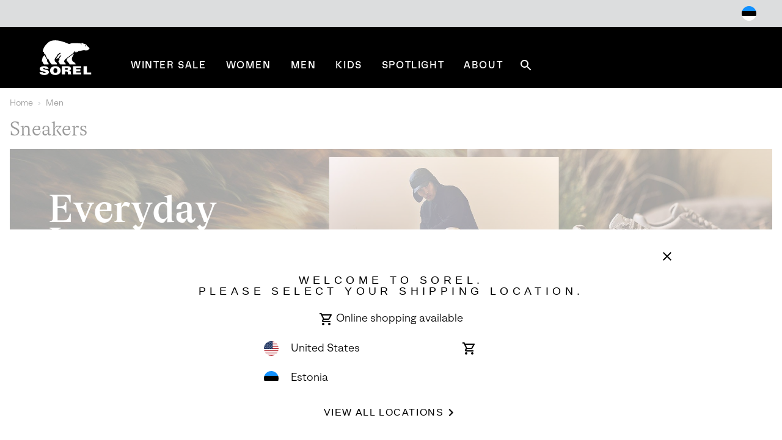

--- FILE ---
content_type: text/html;charset=UTF-8
request_url: https://www.sorel.ee/en_EE/c/Men/Sneakers
body_size: 70456
content:
<!DOCTYPE html>
<html lang="en">
<head>


    
        
        
    


<script>
    (function () {
        
        var _digitalData = {"pageInstanceID":"Men Sneakers | Sorel - Production","page":{"pageInfo":{"pageName":"Men Sneakers | Sorel","pageType":"Category Grid","pageErrorURL":"","siteError":"","productsOnPage":["2154611","2142961","2142961","2142961","2142961_S","2142961_S","2142971","2142971","2142971","2138771","2138771","2144921","2144921","2150931","2138741","2138741","2138721","2138721","2138721","2150931_S","2084821","2131781","2131781"],"locale":"en_EE","siteID":"Sorel_INT","department":"Men","subCategory1":"Sneakers","subCategory2":null,"pageHier":"Men:Sneakers","domain":"sorel.ee","subDomain":"www","language":"en","country":"EE","environment":"Production"},"attributes":{"SiteID":"Sorel_INT","currency":"EUR"},"form":{"registrationType":"registrationStart"},"search":{"keyword":null,"numberOfResult":23,"searchType":"Global"}},"user":{"customerType":"Guest","isAuthenticated":false,"isEmployee":false,"customerGroups":"Everyone|Unregistered","sfccCampaignId":null,"campaign":null,"userAgent":"Mozilla/5.0 (Macintosh; Intel Mac OS X 10_15_7) AppleWebKit/537.36 (KHTML, like Gecko) Chrome/131.0.0.0 Safari/537.36; ClaudeBot/1.0; +claudebot@anthropic.com)","IP":"3.14.1.0","SoftwareVersion":"6.2.0","customerCareAgent":false,"newCustomer":1,"sfccId":"ady8TzqZb6uGOaCa5t9pRVvgkG","sfccSessionID":"QHf33Ov20bZ4qcFNcOAnmaPkORrbNp2Q3sQ=","abTestParticipation":null,"deviceFormFactor":"Desk","visitorCountryCode":"US","loggedIn":false}} || {};

        Object.defineProperty(window, 'digitalData', {
            get: function() {
                return _digitalData;
            },
            set: function(value) {
                if (value === _digitalData) { 
                    return;
                }

                var error = new Error('window.digitalData should not be set directly, it should only be amended by setting child properties');
                console.error(error);
                _digitalData = value;
            }
        });

        
        var _clientData = {
            site: {
                id: 'Sorel_INT',
                locale: 'en_EE'
            },
            page: {
                authRequiredToAccessPage: false,
            }
        };

        Object.defineProperty(window, 'clientData', {
            get: function() {
                return _clientData;
            },
            set: function(value) {
                if (value === _clientData) { 
                    return;
                }

                var error = new Error('window.clientData should not be set directly, it should only be amended by setting child properties');
                console.error(error);
                _clientData = value;
            }
        });
    }());
</script>

    

    <script class="js-data-layer-script" data-user-specific-data-url="/on/demandware.store/Sites-Sorel_INT-Site/en_EE/Dtm-UserSpecificDataLayer">
        if (!window.resources) {
            window.resources = {};
        }

        
        window.resources.dataLayer = {
            singleReferralDomains: ["facebook.com","instagram.com","snapchat.com","pinterest.com","google.com","bing.com","yahoo.com","searchiqnet.com","trafficsafe.net","safevisitors.net"]
        };
    </script>








<meta charset="UTF-8" />
<meta http-equiv="x-ua-compatible" content="ie=edge" />
<meta name="viewport" content="width=device-width, initial-scale=1" />

    


    <!-- CSP Meta Tag last modified October 23, 2025 15:46:00 PST. Place this snippet in the HEAD tag of your website before any LINK or SCRIPT tags -->

<meta http-equiv="Content-Security-Policy" content="default-src https: 'self' 'unsafe-inline' 'unsafe-eval' members.cj.com int-ds-shared-1.monetate.org *.247-inc.net 247-inc.net ca.assist.247-inc.net columbia.ca.assist.247-inc.net tie.247-inc.net *.quantummetric.com *.amplience.net 'unsafe-inline' 'unsafe-eval'; worker-src blob:; child-src blob *.acuityplatform.com ipredictive.com adform.net 112.2o7.net everesttech.net demdex.net adobedtm.com assets.adobetm.com *.scene7.com scene7.com tt.omtrdc.net *.typekit.net typekit.net advertising.com *.adyen.com adyen.com amazon-adsystem.com s3.amazonaws.com *.amazonaws.com amazonaws.com adnxs.com atdmt.com azureedge.net *.feedmagnet.com api.bazaarvoice.com apps.bazaarvoice.com feedmagnet.com network.bazaarvoice.com nexus.bazaarvoice.com reviews.bazaarvoice.com display.ugc.bazaarvoice.com ugc.bazaarvoice.com curations.bazaarvoice.com bazaarvoice.com bidswitch.net bat.bing.com bing.com btttag.com columbiasportswear13531z.btttag.com d.btttag.com *.bluecore.app *.bluecore.com api.bluecore.com bluecore.app bluecore.com bluekai.com *.braintreegateway.com bugsnag.com cloudflare.com cloudfront.net d1af033869koo7.cloudfront.net *.columbiasportswear.co.uk columbia.com smetrics.columbia.com demandware.net *.emjcd.com emjcd.com couponcabin.com cquotient.com e.cquotient.com p.cquotient.com criteo.com criteo.net da.us.criteo.net us.criteo.com va.us.criteo.net *.curalate.com curalate.com edge.curalate.com dotomi.com g.doubleclick.net googleads.g.doubleclick.net doubleclick.net fls.doubleclick.net dstillery.com media6degrees.com connect.facebook.net facebook.com facebook.net *.sspinc.io columbia.sspinc.io fit-predictor.net sspinc.io fontawesome.com api2.fonts.com *.foursixty.com foursixty.com edge.fullstory.com fullstory.com rs.fullstory.com adservice.google.com google.ae google.at google.be google.bs google.ca google.ch google.cl google.co.cr google.co.id google.co.il google.co.in google.co.kr google.co.nz google.co.th google.co.uk google.co.ve google.co.vi google.co.za google.com google.com.ar google.com.au google.com.bo google.com.br google.com.bz google.com.co google.com.do google.com.ec google.com.eg google.com.hk google.com.mx google.com.my google.com.ng google.com.pa google.com.pe google.com.ph google.com.pk google.com.pr google.com.py google.com.sg google.com.sv google.com.tr google.com.tw google.com.ua google.com.uy google.com.vn google.cz google.de google.dk google.es google.fi google.fr google.hn google.ie google.is google.it google.jo google.lk google.lt google.md google.nl google.rs google.se google.sk google.tt googlesyndication.com gstatic.com googleadservices.com googleapis.com maps.googleapis.com googletagmanager.com google-analytics.com honey.io joinhoney.com *.hotjar.com hotjar.com hotjar.io static.hotjar.com casalemedia.com instagram.com jquery.com *.klarnacdn.net js.klarna.com *.klarnaservices.com evt-na.klarnaservices.com na-library.klarnaservices.com locally.com *.microsoft.com microsoft.com *.monetate.net d.monetate.net se.monetate.net mountainhardwear.ca mountainhardwear.com cdn.cookielaw.org cookielaw.org agkn.com bam.nr-data.net js-agent.newrelic.com newrelic.com nr-data.net onetrust.com outbrain.com *.braintree-api.com *.paypal.com *.paypalobjects.com braintree-api.com paypal.com paypalobjects.com sandbox.paypal.com pinimg.com pinterest.com prana.com view.publitas.com pubmatic.com rlcdn.com rubiconproject.com *.krxd.net krxd.net *.scarabresearch.com cdn.scarabresearch.com sharethrough.com smartadserver.com *.sc-static.net *.snapchat.com sc-static.net tr.snapchat.com sorel.com taboola.com tapad.com teads.tv *.tiktok.com analytics.tiktok.com adsrvr.org 3lift.com *.truefitcorp.com staging.truefitcorp.com truefitcorp.com *.turn.com turn.com *.adstk.io *.onetrust.io *.px-client.net ad.smaato.net adstk.io client.perimeterx.net collector-pxlkxie7oj.px-cloud.net fast.fonts.net onetrust.io px-client.net vimeo.com vimeocdn.com yahoo.com analytics.yahoo.com youtube.com ytimg.com *.zdassets.com *.zendesk.com zdassets.com zendesk.com *.zopim.com zopim.com *.perimeterx.net perimeterx.net data: blob:; img-src 'self' https: *.qualtrics.com members.cj.com int-ds-shared-1.monetate.org *.247-inc.net 247-inc.net ca.assist.247-inc.net columbia.ca.assist.247-inc.net tie.247-inc.net *.acuityplatform.com acuityplatform.com *.ipredictive.com ipredictive.com *.adform.net adform.net 112.2o7.net *.everesttech.net everesttech.net *.demdex.net demdex.net *.adobedtm.com adobedtm.com assets.adobetm.com *.112.2o7.net *.scene7.com columbia.scene7.com scene7.com tt.omtrdc.net *.typekit.net typekit.net *.advertising.com advertising.com *.adyen.com adyen.com ads.yieldmo.com *.amazon-adsystem.com amazon-adsystem.com s3.amazonaws.com *.amazonaws.com amazonaws.com *.adnxs.com adnxs.com *.atdmt.com atdmt.com *.azureedge.net azureedge.net *.feedmagnet.com api.bazaarvoice.com apps.bazaarvoice.com feedmagnet.com network.bazaarvoice.com nexus.bazaarvoice.com reviews.bazaarvoice.com display.ugc.bazaarvoice.com ugc.bazaarvoice.com curations.bazaarvoice.com *.bazaarvoice.com bazaarvoice.com *.bidswitch.net bidswitch.net *.bing.com bat.bing.com bing.com *.btttag.com btttag.com columbiasportswear13531z.btttag.com d.btttag.com *.bluecore.app *.bluecore.com api.bluecore.com bluecore.app bluecore.com *.bluekai.com bluekai.com *.braintreegateway.com braintreegateway.com *.bugsnag.com bugsnag.com creativecdn.com ciuvo.com *.cloudflare.com cloudflare.com *.cloudfront.net cloudfront.net d1af033869koo7.cloudfront.net *.columbia.com *.columbiasportswear.at *.columbiasportswear.be *.columbiasportswear.ca *.columbiasportswear.co.uk *.columbiasportswear.de *.columbiasportswear.es *.columbiasportswear.fi *.columbiasportswear.fr *.columbiasportswear.ie *.columbiasportswear.it *.columbiasportswear.nl columbia.com columbiasportswear.at columbiasportswear.be columbiasportswear.ca columbiasportswear.co.uk columbiasportswear.de columbiasportswear.es columbiasportswear.fi columbiasportswear.fr columbiasportswear.ie columbiasportswear.it columbiasportswear.nl smetrics.columbia.com *.demandware.net demandware.net *.emjcd.com emjcd.com coupert.com *.couponcabin.com couponcabin.com *.cquotient.com cquotient.com e.cquotient.com p.cquotient.com *.criteo.com *.criteo.net criteo.com criteo.net da.us.criteo.net us.criteo.com va.us.criteo.net *.curalate.com curalate.com edge.curalate.com *.dotomi.com dotomi.com g.doubleclick.net googleads.g.doubleclick.net *.doubleclick.net doubleclick.net fls.doubleclick.net *.dstillery.com *.media6degrees.com dstillery.com media6degrees.com *.facebook.com *.facebook.net connect.facebook.net facebook.com facebook.net *.sspinc.io columbia.sspinc.io fit-predictor.net sspinc.io *.fontawesome.com fontawesome.com api2.fonts.com fonts.com fonts.net *.foursixty.com foursixty.com *.fullstory.com edge.fullstory.com fullstory.com rs.fullstory.com *.google.at *.google.be *.google.ca *.google.com *.google.de *.google.es *.google.fi *.google.fr *.google.ie *.google.it *.google.nl *.googlesyndication.com *.gstatic.com adservice.google.com google.ae google.at google.be google.bs google.ca google.ch google.cl google.co.cr google.co.id google.co.il google.co.in google.co.kr google.co.nz google.co.th google.co.uk google.co.ve google.co.vi google.co.za google.com google.com.ar google.com.au google.com.bo google.com.br google.com.bz google.com.co google.com.do google.com.ec google.com.eg google.com.hk google.com.mx google.com.my google.com.ng google.com.pa google.com.pe google.com.ph google.com.pk google.com.pr google.com.py google.com.sg google.com.sv google.com.tr google.com.tw google.com.ua google.com.uy google.com.vn google.cz google.de google.dk google.es google.fi google.fr google.hn google.ie google.is google.it google.jo google.lk google.lt google.md google.nl google.rs google.se google.sk google.tt googlesyndication.com gstatic.com *.googleadservices.com googleadservices.com *.googleapis.com googleapis.com maps.googleapis.com *.googletagmanager.com googletagmanager.com *.google-analytics.com google-analytics.com *.honey.io *.joinhoney.com honey.io joinhoney.com px-cloud.net *.hotjar.com *.hotjar.io hotjar.com hotjar.io static.hotjar.com ibotta.com instok.org *.casalemedia.com casalemedia.com *.instagram.com instagram.com *.jquery.com jquery.com *.klarnacdn.net js.klarna.com *.klarnaservices.com evt-na.klarnaservices.com klarnacdn.net klarnaservices.com na-library.klarnaservices.com playground.klarnaservices.com *.linksynergy.com linksynergy.com *.locally.com locally.com loom.com mathtag.com partner.mediawallahscript.com *.microsoft.com microsoft.com *.monetate.net d.monetate.net monetate.net se.monetate.net *.mountainhardwear.ca *.mountainhardwear.com mountainhardwear.ca mountainhardwear.com *.cookielaw.org cdn.cookielaw.org cookielaw.org *.agkn.com agkn.com *.newrelic.com *.nr-data.net bam.nr-data.net js-agent.newrelic.com newrelic.com nr-data.net *.onetrust.com onetrust.com *.outbrain.com outbrain.com *.braintree-api.com *.paypal.com *.paypalobjects.com braintree-api.com paypal.com paypalobjects.com sandbox.paypal.com *.pinimg.com *.pinterest.com pinimg.com pinterest.com *.prana.com prana.com view.publitas.com *.pubmatic.com pubmatic.com contextweb.com *.jrs5.com *.nxtck.com *.rakuten.com jrs5.com nxtck.com rakuten.com rmp.rakuten.com *.rlcdn.com rlcdn.com *.rubiconproject.com rubiconproject.com *.krxd.net krxd.net *.scarabresearch.com cdn.scarabresearch.com scarabresearch.com securedvisit.com *.sharethrough.com sharethrough.com sitescout.com *.smartadserver.com smartadserver.com *.sc-static.net *.snapchat.com sc-static.net snapchat.com tr.snapchat.com *.sorel.at *.sorel.com *.sorel.fi *.sorel.ie *.sorel.it *.sorelfootwear.ca *.sorelfootwear.de *.sorelfootwear.es *.sorelfootwear.fr *.sorelfootwear.nl sorel.at sorel.com sorel.fi sorel.ie sorel.it sorelfootwear.ca sorelfootwear.co.uk sorelfootwear.de sorelfootwear.es sorelfootwear.fr sorelfootwear.nl srv.stackadapt.com *.taboola.com taboola.com *.tapad.com tapad.com *.teads.tv teads.tv *.tiktok.com analytics.tiktok.com tiktok.com *.adsrvr.org adsrvr.org tradedoubler.com tremorhub.com *.3lift.com 3lift.com *.truefitcorp.com staging.truefitcorp.com truefitcorp.com affirm.com *.turn.com turn.com *.adstk.io *.lgw.io *.onetrust.io *.px-cdn.net *.px-client.net *.pxchk.net ad.smaato.net adstk.io client.perimeterx.net collector-pxlkxie7oj.px-cloud.net fast.fonts.net lgw.io onetrust.io px-cdn.net px-client.net pxchk.net *.vimeo.com *.vimeocdn.com vimeo.com vimeocdn.com *.yahoo.com yahoo.com analytics.yahoo.com *.youtube.com *.ytimg.com youtube.com ytimg.com *.zdassets.com *.zendesk.com zdassets.com zendesk.com *.zoovu.com *.zopim.com zopim.com *.perimeterx.net perimeterx.net data: blob:; font-src 'self' https: members.cj.com int-ds-shared-1.monetate.org *.247-inc.net 247-inc.net ca.assist.247-inc.net columbia.ca.assist.247-inc.net tie.247-inc.net *.acuityplatform.com acuityplatform.com *.ipredictive.com ipredictive.com *.adform.net adform.net 112.2o7.net *.everesttech.net everesttech.net *.demdex.net demdex.net *.adobedtm.com adobedtm.com assets.adobetm.com *.scene7.com scene7.com tt.omtrdc.net *.typekit.net typekit.net *.advertising.com advertising.com *.adyen.com adyen.com ads.yieldmo.com *.amazon-adsystem.com amazon-adsystem.com s3.amazonaws.com *.amazonaws.com amazonaws.com *.adnxs.com adnxs.com *.atdmt.com atdmt.com *.azureedge.net azureedge.net *.feedmagnet.com api.bazaarvoice.com apps.bazaarvoice.com feedmagnet.com network.bazaarvoice.com nexus.bazaarvoice.com reviews.bazaarvoice.com display.ugc.bazaarvoice.com ugc.bazaarvoice.com curations.bazaarvoice.com *.bazaarvoice.com bazaarvoice.com *.bidswitch.net bidswitch.net *.bing.com bat.bing.com bing.com *.btttag.com btttag.com columbiasportswear13531z.btttag.com d.btttag.com *.bluecore.app *.bluecore.com api.bluecore.com bluecore.app bluecore.com *.bluekai.com bluekai.com *.braintreegateway.com braintreegateway.com *.bugsnag.com bugsnag.com creativecdn.com ciuvo.com *.cloudflare.com cloudflare.com *.cloudfront.net cloudfront.net d1af033869koo7.cloudfront.net *.columbia.com *.columbiasportswear.at *.columbiasportswear.be *.columbiasportswear.ca *.columbiasportswear.co.uk *.columbiasportswear.de *.columbiasportswear.es *.columbiasportswear.fi *.columbiasportswear.fr *.columbiasportswear.ie *.columbiasportswear.it *.columbiasportswear.nl columbia.com columbiasportswear.at columbiasportswear.be columbiasportswear.ca columbiasportswear.co.uk columbiasportswear.de columbiasportswear.es columbiasportswear.fi columbiasportswear.fr columbiasportswear.ie columbiasportswear.it columbiasportswear.nl smetrics.columbia.com *.demandware.net demandware.net *.emjcd.com emjcd.com coupert.com *.couponcabin.com couponcabin.com *.cquotient.com cquotient.com e.cquotient.com p.cquotient.com *.criteo.com *.criteo.net criteo.com criteo.net da.us.criteo.net us.criteo.com va.us.criteo.net *.curalate.com curalate.com edge.curalate.com *.dotomi.com dotomi.com g.doubleclick.net googleads.g.doubleclick.net *.doubleclick.net doubleclick.net fls.doubleclick.net *.dstillery.com *.media6degrees.com dstillery.com media6degrees.com *.facebook.com *.facebook.net connect.facebook.net facebook.com facebook.net *.sspinc.io columbia.sspinc.io fit-predictor.net sspinc.io *.fontawesome.com fontawesome.com api2.fonts.com fonts.com fonts.net *.foursixty.com foursixty.com *.fullstory.com edge.fullstory.com fullstory.com rs.fullstory.com *.google.at *.google.be *.google.ca *.google.com *.google.de *.google.es *.google.fi *.google.fr *.google.ie *.google.it *.google.nl *.googlesyndication.com *.gstatic.com adservice.google.com google.ae google.at google.be google.bs google.ca google.ch google.cl google.co.cr google.co.id google.co.il google.co.in google.co.kr google.co.nz google.co.th google.co.uk google.co.ve google.co.vi google.co.za google.com google.com.ar google.com.au google.com.bo google.com.br google.com.bz google.com.co google.com.do google.com.ec google.com.eg google.com.hk google.com.mx google.com.my google.com.ng google.com.pa google.com.pe google.com.ph google.com.pk google.com.pr google.com.py google.com.sg google.com.sv google.com.tr google.com.tw google.com.ua google.com.uy google.com.vn google.cz google.de google.dk google.es google.fi google.fr google.hn google.ie google.is google.it google.jo google.lk google.lt google.md google.nl google.rs google.se google.sk google.tt googlesyndication.com gstatic.com *.googleadservices.com googleadservices.com *.googleapis.com googleapis.com maps.googleapis.com *.googletagmanager.com googletagmanager.com *.google-analytics.com google-analytics.com *.honey.io *.joinhoney.com honey.io joinhoney.com px-cloud.net *.hotjar.com *.hotjar.io hotjar.com hotjar.io static.hotjar.com ibotta.com instok.org *.casalemedia.com casalemedia.com *.instagram.com instagram.com *.jquery.com jquery.com *.klarnacdn.net js.klarna.com *.klarnaservices.com evt-na.klarnaservices.com klarnacdn.net klarnaservices.com na-library.klarnaservices.com playground.klarnaservices.com *.linksynergy.com linksynergy.com *.locally.com locally.com loom.com mathtag.com *.microsoft.com microsoft.com *.monetate.net d.monetate.net monetate.net se.monetate.net *.mountainhardwear.ca *.mountainhardwear.com mountainhardwear.ca mountainhardwear.com *.cookielaw.org cdn.cookielaw.org cookielaw.org *.agkn.com agkn.com *.newrelic.com *.nr-data.net bam.nr-data.net js-agent.newrelic.com newrelic.com nr-data.net *.onetrust.com onetrust.com *.outbrain.com outbrain.com *.braintree-api.com *.paypal.com *.paypalobjects.com braintree-api.com paypal.com paypalobjects.com sandbox.paypal.com *.pinimg.com *.pinterest.com pinimg.com pinterest.com *.prana.com prana.com view.publitas.com *.pubmatic.com pubmatic.com contextweb.com *.jrs5.com *.nxtck.com *.rakuten.com jrs5.com nxtck.com rakuten.com rmp.rakuten.com *.rlcdn.com rlcdn.com *.rubiconproject.com rubiconproject.com *.krxd.net krxd.net *.scarabresearch.com cdn.scarabresearch.com scarabresearch.com securedvisit.com *.sharethrough.com sharethrough.com sitescout.com *.smartadserver.com smartadserver.com *.sc-static.net *.snapchat.com sc-static.net snapchat.com tr.snapchat.com *.sorel.at *.sorel.com *.sorel.fi *.sorel.ie *.sorel.it *.sorelfootwear.ca *.sorelfootwear.de *.sorelfootwear.es *.sorelfootwear.fr *.sorelfootwear.nl sorel.at sorel.com sorel.fi sorel.ie sorel.it sorelfootwear.ca sorelfootwear.co.uk sorelfootwear.de sorelfootwear.es sorelfootwear.fr sorelfootwear.nl srv.stackadapt.com *.taboola.com taboola.com *.tapad.com tapad.com *.teads.tv teads.tv *.tiktok.com analytics.tiktok.com tiktok.com ad.tpmn.co.kr *.adsrvr.org adsrvr.org tradedoubler.com tremorhub.com *.3lift.com 3lift.com *.truefitcorp.com staging.truefitcorp.com truefitcorp.com affirm.com *.turn.com turn.com *.adstk.io *.lgw.io *.onetrust.io *.px-cdn.net *.px-client.net *.pxchk.net ad.smaato.net adstk.io client.perimeterx.net collector-pxlkxie7oj.px-cloud.net fast.fonts.net lgw.io onetrust.io px-cdn.net px-client.net pxchk.net *.vimeo.com *.vimeocdn.com vimeo.com vimeocdn.com *.yahoo.com yahoo.com analytics.yahoo.com *.youtube.com *.ytimg.com youtube.com ytimg.com *.zdassets.com *.zendesk.com zdassets.com zendesk.com barracuda-assets.zoovu.com *.zopim.com zopim.com barracuda-cdn.zoovu.com *.perimeterx.net perimeterx.net data: blob:; frame-src https: 'self' 'unsafe-inline' 'unsafe-eval' *.quantummetric.com *.amplience.net *.qualtrics.com members.cj.com int-ds-shared-1.monetate.org *.247-inc.net 247-inc.net ca.assist.247-inc.net columbia.ca.assist.247-inc.net tie.247-inc.net *.acuityplatform.com ipredictive.com adform.net 112.2o7.net everesttech.net demdex.net adobedtm.com assets.adobetm.com *.scene7.com scene7.com tt.omtrdc.net *.typekit.net typekit.net advertising.com *.adyen.com adyen.com amazon-adsystem.com s3.amazonaws.com *.amazonaws.com amazonaws.com adnxs.com atdmt.com azureedge.net *.feedmagnet.com api.bazaarvoice.com apps.bazaarvoice.com feedmagnet.com network.bazaarvoice.com nexus.bazaarvoice.com reviews.bazaarvoice.com display.ugc.bazaarvoice.com ugc.bazaarvoice.com curations.bazaarvoice.com bazaarvoice.com bidswitch.net bat.bing.com bing.com btttag.com columbiasportswear13531z.btttag.com d.btttag.com *.bluecore.app *.bluecore.com api.bluecore.com bluecore.app bluecore.com bluekai.com *.braintreegateway.com bugsnag.com cloudflare.com cloudfront.net d1af033869koo7.cloudfront.net *.columbiasportswear.co.uk columbia.com smetrics.columbia.com demandware.net *.emjcd.com emjcd.com couponcabin.com cquotient.com e.cquotient.com p.cquotient.com criteo.com criteo.net da.us.criteo.net us.criteo.com va.us.criteo.net *.curalate.com curalate.com edge.curalate.com dotomi.com g.doubleclick.net googleads.g.doubleclick.net doubleclick.net fls.doubleclick.net dstillery.com media6degrees.com connect.facebook.net facebook.com facebook.net *.sspinc.io columbia.sspinc.io fit-predictor.net sspinc.io fontawesome.com api2.fonts.com *.foursixty.com foursixty.com edge.fullstory.com fullstory.com rs.fullstory.com adservice.google.com google.ae google.at google.be google.bs google.ca google.ch google.cl google.co.cr google.co.id google.co.il google.co.in google.co.kr google.co.nz google.co.th google.co.uk google.co.ve google.co.vi google.co.za google.com google.com.ar google.com.au google.com.bo google.com.br google.com.bz google.com.co google.com.do google.com.ec google.com.eg google.com.hk google.com.mx google.com.my google.com.ng google.com.pa google.com.pe google.com.ph google.com.pk google.com.pr google.com.py google.com.sg google.com.sv google.com.tr google.com.tw google.com.ua google.com.uy google.com.vn google.cz google.de google.dk google.es google.fi google.fr google.hn google.ie google.is google.it google.jo google.lk google.lt google.md google.nl google.rs google.se google.sk google.tt googlesyndication.com gstatic.com googleadservices.com googleapis.com maps.googleapis.com googletagmanager.com google-analytics.com honey.io joinhoney.com *.hotjar.com hotjar.com hotjar.io static.hotjar.com casalemedia.com  instagram.com jquery.com *.klarnacdn.net js.klarna.com *.klarnaservices.com evt-na.klarnaservices.com na-library.klarnaservices.com locally.com *.mczbf.com mczbf.com *.microsoft.com microsoft.com *.monetate.net d.monetate.net se.monetate.net mountainhardwear.ca mountainhardwear.com cdn.cookielaw.org cookielaw.org agkn.com bam.nr-data.net js-agent.newrelic.com newrelic.com nr-data.net onetrust.com outbrain.com *.braintree-api.com *.paypal.com *.paypalobjects.com braintree-api.com paypal.com paypalobjects.com sandbox.paypal.com pinimg.com pinterest.com prana.com view.publitas.com pubmatic.com rlcdn.com rubiconproject.com *.krxd.net krxd.net *.scarabresearch.com cdn.scarabresearch.com sharethrough.com smartadserver.com *.sc-static.net *.snapchat.com sc-static.net tr.snapchat.com sorel.com taboola.com tapad.com teads.tv *.tiktok.com analytics.tiktok.com adsrvr.org 3lift.com *.truefitcorp.com staging.truefitcorp.com truefitcorp.com *.turn.com turn.com *.adstk.io *.onetrust.io *.px-client.net ad.smaato.net adstk.io client.perimeterx.net collector-pxlkxie7oj.px-cloud.net fast.fonts.net onetrust.io px-client.net vimeo.com vimeocdn.com yahoo.com analytics.yahoo.com youtube.com ytimg.com *.zdassets.com *.zendesk.com zdassets.com zendesk.com *.zopim.com zopim.com *.perimeterx.net perimeterx.net data: blob:; script-src 'self' 'unsafe-inline' 'unsafe-eval' *.my.site.com *.quantummetric.com *.amplience.net cdn.attn.tv creatives.attn.tv events.attentivemobile.com events.attentivemobile.com https://*.qualtrics.com http://121.244.33.98 http://182.73.124.150 trk.lgw.io *.lgw.io members.cj.com int-ds-shared-1.monetate.org *.247-inc.net 247-inc.net ca.assist.247-inc.net columbia.ca.assist.247-inc.net tie.247-inc.net *.acuityplatform.com acuityplatform.com *.ipredictive.com ipredictive.com *.adform.net adform.net 112.2o7.net *.everesttech.net everesttech.net *.demdex.net demdex.net *.adobedtm.com adobedtm.com assets.adobetm.com *.scene7.com scene7.com rezync.com live.rezync.com cloudwaysapps.com api.lightboxcdn.com lightboxcdn.com *.boomtrain.com tt.omtrdc.net *.typekit.net typekit.net *.advertising.com advertising.com *.adyen.com adyen.com ads.yieldmo.com *.amazon-adsystem.com amazon-adsystem.com s3.amazonaws.com *.amazonaws.com amazonaws.com *.adnxs.com adnxs.com *.atdmt.com atdmt.com *.azureedge.net azureedge.net *.feedmagnet.com api.bazaarvoice.com apps.bazaarvoice.com feedmagnet.com network.bazaarvoice.com nexus.bazaarvoice.com reviews.bazaarvoice.com display.ugc.bazaarvoice.com ugc.bazaarvoice.com curations.bazaarvoice.com *.bazaarvoice.com bazaarvoice.com *.bidswitch.net bidswitch.net *.bing.com bat.bing.com bing.com *.btttag.com btttag.com columbiasportswear13531z.btttag.com d.btttag.com *.bluecore.app *.bluecore.com api.bluecore.com bluecore.app bluecore.com *.bluekai.com bluekai.com bfx-objects.prd.borderfree.com depot.prd.borderfree.com global.prd.borderfree.com *.braintreegateway.com braintreegateway.com *.bugsnag.com bugsnag.com creativecdn.com ciuvo.com *.rewardstyle.com ln-rules.rewardstyle.com *.cloudflare.com cloudflare.com *.cloudfront.net cloudfront.net d1af033869koo7.cloudfront.net *.columbia.com *.columbiasportswear.at *.columbiasportswear.be *.columbiasportswear.ca *.columbiasportswear.co.uk *.columbiasportswear.de *.columbiasportswear.es *.columbiasportswear.fi *.columbiasportswear.fr *.columbiasportswear.ie *.columbiasportswear.it *.columbiasportswear.nl columbia.com columbiasportswear.at columbiasportswear.be columbiasportswear.ca columbiasportswear.co.uk columbiasportswear.de columbiasportswear.es columbiasportswear.fi columbiasportswear.fr columbiasportswear.ie columbiasportswear.it columbiasportswear.nl smetrics.columbia.com *.demandware.net demandware.net *.emjcd.com emjcd.com coupert.com *.couponcabin.com couponcabin.com *.cquotient.com cquotient.com e.cquotient.com p.cquotient.com *.criteo.com *.criteo.net ade.clmbtech.com criteo-partners.tremorhub.com criteo.com criteo.net da.us.criteo.net https://tracker.adreadyclick.com us.criteo.com va.us.criteo.net *.curalate.com curalate.com edge.curalate.com *.dotomi.com dotomi.com g.doubleclick.net googleads.g.doubleclick.net *.doubleclick.net doubleclick.net fls.doubleclick.net *.dstillery.com *.media6degrees.com dstillery.com media6degrees.com *.facebook.com *.facebook.net connect.facebook.net facebook.com facebook.net *.sspinc.io columbia.sspinc.io fit-predictor.net sspinc.io *.fontawesome.com fontawesome.com api2.fonts.com fonts.com fonts.net *.foursixty.com foursixty.com mpsnare.iesnare.com *.fullstory.com edge.fullstory.com fullstory.com rs.fullstory.com *.google.at *.google.be *.google.ca *.google.com *.google.de *.google.es *.google.fi *.google.fr *.google.ie *.google.it *.google.nl *.googlesyndication.com *.gstatic.com adservice.google.com google.ae google.at google.be google.bs google.ca google.ch google.cl google.co.cr google.co.id google.co.il google.co.in google.co.kr google.co.nz google.co.th google.co.uk google.co.ve google.co.vi google.co.za google.com google.com.ar google.com.au google.com.bo google.com.br google.com.bz google.com.co google.com.do google.com.ec google.com.eg google.com.hk google.com.mx google.com.my google.com.ng google.com.pa google.com.pe google.com.ph google.com.pk google.com.pr google.com.py google.com.sg google.com.sv google.com.tr google.com.tw google.com.ua google.com.uy google.com.vn google.cz google.de google.dk google.es google.fi google.fr google.hn google.ie google.is google.it google.jo google.lk google.lt google.md google.nl google.rs google.se google.sk google.tt googlesyndication.com gstatic.com *.googleadservices.com googleadservices.com *.googleapis.com googleapis.com maps.googleapis.com *.googletagmanager.com googletagmanager.com *.google-analytics.com google-analytics.com *.honey.io *.joinhoney.com honey.io joinhoney.com px-cloud.net *.hotjar.com *.hotjar.io hotjar.com hotjar.io static.hotjar.com ibotta.com utt.impactcdn.com instok.org ad.360yield.com *.casalemedia.com casalemedia.com *.instagram.com instagram.com matching.ivitrack.com *.jquery.com jquery.com *.klarnacdn.net js.klarna.com *.klarnaservices.com evt-na.klarnaservices.com klarnacdn.net klarnaservices.com na-library.klarnaservices.com playground.klarnaservices.com *.playground.klarna.com *.linksynergy.com linksynergy.com *.locally.com locally.com loom.com *.mczbf.com mczbf.com contextual.media.net mathtag.com exchange.mediavine.com *.microsoft.com microsoft.com *.monetate.net d.monetate.net monetate.net se.monetate.net *.mountainhardwear.ca *.mountainhardwear.com mountainhardwear.ca mountainhardwear.com *.cookielaw.org cdn.cookielaw.org cookielaw.org jadserve.postrelease.com *.agkn.com agkn.com *.newrelic.com *.nr-data.net bam.nr-data.net js-agent.newrelic.com newrelic.com nr-data.net visitor.omnitagjs.com *.onetrust.com onetrust.com *.outbrain.com outbrain.com *.braintree-api.com *.paypal.com *.paypalobjects.com braintree-api.com paypal.com paypalobjects.com sandbox.paypal.com *.pinimg.com *.pinterest.com pinimg.com pinterest.com *.prana.com prana.com view.publitas.com *.pubmatic.com pubmatic.com contextweb.com *.jrs5.com *.nxtck.com *.rakuten.com jrs5.com nxtck.com rakuten.com rmp.rakuten.com *.rlcdn.com rlcdn.com trends.revcontent.com *.rubiconproject.com rubiconproject.com *.krxd.net krxd.net *.scarabresearch.com cdn.scarabresearch.com scarabresearch.com securedvisit.com *.sharethrough.com sharethrough.com sitescout.com *.smartadserver.com smartadserver.com *.sc-static.net *.snapchat.com sc-static.net snapchat.com tr.snapchat.com *.sorel.at *.sorel.com *.sorel.fi *.sorel.ie *.sorel.it *.sorelfootwear.ca *.sorelfootwear.de *.sorelfootwear.es *.sorelfootwear.fr *.sorelfootwear.nl sorel.at sorel.com sorel.fi sorel.ie sorel.it sorelfootwear.ca sorelfootwear.co.uk sorelfootwear.de sorelfootwear.es sorelfootwear.fr sorelfootwear.nl srv.stackadapt.com *.taboola.com taboola.com *.tapad.com tapad.com *.teads.tv teads.tv *.tiktok.com analytics.tiktok.com tiktok.com ad.tpmn.co.kr *.adsrvr.org adsrvr.org swrap.tradedoubler.com tradedoubler.com tremorhub.com *.3lift.com 3lift.com *.truefitcorp.com staging.truefitcorp.com truefitcorp.com affirm.com *.turn.com turn.com *.adstk.io *.lgw.io *.onetrust.io *.px-cdn.net *.px-client.net *.pxchk.net ad.smaato.net adstk.io client.perimeterx.net collector-pxlkxie7oj.px-cloud.net fast.fonts.net lgw.io onetrust.io party.spockee.io px-cdn.net px-client.net pxchk.net s.ad.smaato.net *.vimeo.com *.vimeocdn.com vimeo.com vimeocdn.com *.yahoo.com yahoo.com analytics.yahoo.com sync-criteo.ads.yieldmo.com *.youtube.com *.ytimg.com youtube.com ytimg.com *.zdassets.com *.zendesk.com zdassets.com zendesk.com *.zopim.com zopim.com api-barracuda.zoovu.com barracuda-cdn.zoovu.com *.perimeterx.net perimeterx.net data: blob:; script-src-elem 'self' 'unsafe-inline' 'unsafe-eval' *.my.site.com *.quantummetric.com *.amplience.net cdn.attn.tv creatives.attn.tv events.attentivemobile.com events.attentivemobile.com https://*.qualtrics.com http://121.244.33.98 http://182.73.124.150 trk.lgw.io *.lgw.io members.cj.com int-ds-shared-1.monetate.org *.247-inc.net 247-inc.net ca.assist.247-inc.net columbia.ca.assist.247-inc.net tie.247-inc.net *.acuityplatform.com acuityplatform.com *.ipredictive.com ipredictive.com *.adform.net adform.net 112.2o7.net *.everesttech.net everesttech.net *.demdex.net demdex.net *.adobedtm.com adobedtm.com assets.adobetm.com *.scene7.com scene7.com rezync.com live.rezync.com cloudwaysapps.com api.lightboxcdn.com lightboxcdn.com *.boomtrain.com tt.omtrdc.net *.typekit.net typekit.net *.advertising.com advertising.com *.adyen.com adyen.com ads.yieldmo.com *.amazon-adsystem.com amazon-adsystem.com s3.amazonaws.com *.amazonaws.com amazonaws.com *.adnxs.com adnxs.com *.atdmt.com atdmt.com *.azureedge.net azureedge.net *.feedmagnet.com api.bazaarvoice.com apps.bazaarvoice.com feedmagnet.com network.bazaarvoice.com nexus.bazaarvoice.com reviews.bazaarvoice.com display.ugc.bazaarvoice.com ugc.bazaarvoice.com curations.bazaarvoice.com *.bazaarvoice.com bazaarvoice.com *.bidswitch.net bidswitch.net *.bing.com bat.bing.com bing.com *.btttag.com btttag.com columbiasportswear13531z.btttag.com d.btttag.com *.bluecore.app *.bluecore.com api.bluecore.com bluecore.app bluecore.com *.bluekai.com bluekai.com bfx-objects.prd.borderfree.com depot.prd.borderfree.com global.prd.borderfree.com *.braintreegateway.com braintreegateway.com *.bugsnag.com bugsnag.com creativecdn.com ciuvo.com *.rewardstyle.com ln-rules.rewardstyle.com *.cloudflare.com cloudflare.com *.cloudfront.net cloudfront.net d1af033869koo7.cloudfront.net *.columbia.com *.columbiasportswear.at *.columbiasportswear.be *.columbiasportswear.ca *.columbiasportswear.co.uk *.columbiasportswear.de *.columbiasportswear.es *.columbiasportswear.fi *.columbiasportswear.fr *.columbiasportswear.ie *.columbiasportswear.it *.columbiasportswear.nl columbia.com columbiasportswear.at columbiasportswear.be columbiasportswear.ca columbiasportswear.co.uk columbiasportswear.de columbiasportswear.es columbiasportswear.fi columbiasportswear.fr columbiasportswear.ie columbiasportswear.it columbiasportswear.nl smetrics.columbia.com *.demandware.net demandware.net *.emjcd.com emjcd.com coupert.com *.couponcabin.com couponcabin.com *.cquotient.com cquotient.com e.cquotient.com p.cquotient.com *.criteo.com *.criteo.net ade.clmbtech.com criteo-partners.tremorhub.com criteo.com criteo.net da.us.criteo.net https://tracker.adreadyclick.com us.criteo.com va.us.criteo.net *.curalate.com curalate.com edge.curalate.com *.dotomi.com dotomi.com g.doubleclick.net googleads.g.doubleclick.net *.doubleclick.net doubleclick.net fls.doubleclick.net *.dstillery.com *.media6degrees.com dstillery.com media6degrees.com *.facebook.com *.facebook.net connect.facebook.net facebook.com facebook.net *.sspinc.io columbia.sspinc.io fit-predictor.net sspinc.io *.fontawesome.com fontawesome.com api2.fonts.com fonts.com fonts.net *.foursixty.com foursixty.com mpsnare.iesnare.com *.fullstory.com edge.fullstory.com fullstory.com rs.fullstory.com *.google.at *.google.be *.google.ca *.google.com *.google.de *.google.es *.google.fi *.google.fr *.google.ie *.google.it *.google.nl *.googlesyndication.com *.gstatic.com adservice.google.com google.ae google.at google.be google.bs google.ca google.ch google.cl google.co.cr google.co.id google.co.il google.co.in google.co.kr google.co.nz google.co.th google.co.uk google.co.ve google.co.vi google.co.za google.com google.com.ar google.com.au google.com.bo google.com.br google.com.bz google.com.co google.com.do google.com.ec google.com.eg google.com.hk google.com.mx google.com.my google.com.ng google.com.pa google.com.pe google.com.ph google.com.pk google.com.pr google.com.py google.com.sg google.com.sv google.com.tr google.com.tw google.com.ua google.com.uy google.com.vn google.cz google.de google.dk google.es google.fi google.fr google.hn google.ie google.is google.it google.jo google.lk google.lt google.md google.nl google.rs google.se google.sk google.tt googlesyndication.com gstatic.com *.googleadservices.com googleadservices.com *.googleapis.com googleapis.com maps.googleapis.com *.googletagmanager.com googletagmanager.com *.google-analytics.com google-analytics.com *.honey.io *.joinhoney.com honey.io joinhoney.com px-cloud.net *.hotjar.com *.hotjar.io hotjar.com hotjar.io static.hotjar.com ibotta.com utt.impactcdn.com instok.org ad.360yield.com *.casalemedia.com casalemedia.com *.instagram.com instagram.com matching.ivitrack.com *.jquery.com jquery.com *.klarnacdn.net js.klarna.com *.klarnaservices.com evt-na.klarnaservices.com klarnacdn.net klarnaservices.com na-library.klarnaservices.com playground.klarnaservices.com *.playground.klarna.com *.linksynergy.com linksynergy.com *.locally.com locally.com loom.com *.mczbf.com mczbf.com contextual.media.net mathtag.com exchange.mediavine.com *.microsoft.com microsoft.com *.monetate.net d.monetate.net monetate.net se.monetate.net *.mountainhardwear.ca *.mountainhardwear.com mountainhardwear.ca mountainhardwear.com *.cookielaw.org cdn.cookielaw.org cookielaw.org jadserve.postrelease.com *.agkn.com agkn.com *.newrelic.com *.nr-data.net bam.nr-data.net js-agent.newrelic.com newrelic.com nr-data.net visitor.omnitagjs.com *.onetrust.com onetrust.com *.outbrain.com outbrain.com *.braintree-api.com *.paypal.com *.paypalobjects.com braintree-api.com paypal.com paypalobjects.com sandbox.paypal.com *.pinimg.com *.pinterest.com pinimg.com pinterest.com *.prana.com prana.com view.publitas.com *.pubmatic.com pubmatic.com contextweb.com *.jrs5.com *.nxtck.com *.rakuten.com jrs5.com nxtck.com rakuten.com rmp.rakuten.com *.rlcdn.com rlcdn.com trends.revcontent.com *.rubiconproject.com rubiconproject.com *.krxd.net krxd.net *.scarabresearch.com cdn.scarabresearch.com scarabresearch.com securedvisit.com *.sharethrough.com sharethrough.com sitescout.com *.smartadserver.com smartadserver.com *.sc-static.net *.snapchat.com sc-static.net snapchat.com tr.snapchat.com *.sorel.at *.sorel.com *.sorel.fi *.sorel.ie *.sorel.it *.sorelfootwear.ca *.sorelfootwear.de *.sorelfootwear.es *.sorelfootwear.fr *.sorelfootwear.nl sorel.at sorel.com sorel.fi sorel.ie sorel.it sorelfootwear.ca sorelfootwear.co.uk sorelfootwear.de sorelfootwear.es sorelfootwear.fr sorelfootwear.nl srv.stackadapt.com *.taboola.com taboola.com *.tapad.com tapad.com *.teads.tv teads.tv *.tiktok.com analytics.tiktok.com tiktok.com ad.tpmn.co.kr *.adsrvr.org adsrvr.org swrap.tradedoubler.com tradedoubler.com tremorhub.com *.3lift.com 3lift.com *.truefitcorp.com staging.truefitcorp.com truefitcorp.com affirm.com *.turn.com turn.com *.adstk.io *.lgw.io *.onetrust.io *.px-cdn.net *.px-client.net *.pxchk.net ad.smaato.net adstk.io client.perimeterx.net collector-pxlkxie7oj.px-cloud.net fast.fonts.net lgw.io onetrust.io party.spockee.io px-cdn.net px-client.net pxchk.net s.ad.smaato.net *.vimeo.com *.vimeocdn.com vimeo.com vimeocdn.com *.yahoo.com yahoo.com analytics.yahoo.com sync-criteo.ads.yieldmo.com *.youtube.com *.ytimg.com youtube.com ytimg.com *.zdassets.com *.zendesk.com zdassets.com zendesk.com *.zopim.com zopim.com api-barracuda.zoovu.com barracuda-cdn.zoovu.com *.perimeterx.net perimeterx.net data: blob:; style-src 'self' 'unsafe-inline' *.my.site.com members.cj.com int-ds-shared-1.monetate.org *.247-inc.net 247-inc.net ca.assist.247-inc.net columbia.ca.assist.247-inc.net tie.247-inc.net *.acuityplatform.com acuityplatform.com *.ipredictive.com ipredictive.com *.adform.net adform.net 112.2o7.net *.everesttech.net everesttech.net *.demdex.net demdex.net *.adobedtm.com adobedtm.com assets.adobetm.com *.scene7.com scene7.com tt.omtrdc.net *.typekit.net typekit.net *.advertising.com advertising.com *.adyen.com adyen.com ads.yieldmo.com *.amazon-adsystem.com amazon-adsystem.com s3.amazonaws.com *.amazonaws.com amazonaws.com *.adnxs.com adnxs.com *.atdmt.com atdmt.com *.azureedge.net azureedge.net *.feedmagnet.com api.bazaarvoice.com apps.bazaarvoice.com feedmagnet.com network.bazaarvoice.com nexus.bazaarvoice.com reviews.bazaarvoice.com display.ugc.bazaarvoice.com ugc.bazaarvoice.com curations.bazaarvoice.com *.bazaarvoice.com bazaarvoice.com *.bidswitch.net bidswitch.net *.bing.com bat.bing.com bing.com *.btttag.com btttag.com columbiasportswear13531z.btttag.com d.btttag.com *.bluecore.app *.bluecore.com api.bluecore.com bluecore.app bluecore.com *.bluekai.com bluekai.com bfx-objects.prd.borderfree.com *.braintreegateway.com braintreegateway.com *.bugsnag.com bugsnag.com creativecdn.com ciuvo.com *.cloudflare.com cloudflare.com *.cloudfront.net cloudfront.net d1af033869koo7.cloudfront.net *.columbia.com *.columbiasportswear.at *.columbiasportswear.be *.columbiasportswear.ca *.columbiasportswear.co.uk *.columbiasportswear.de *.columbiasportswear.es *.columbiasportswear.fi *.columbiasportswear.fr *.columbiasportswear.ie *.columbiasportswear.it *.columbiasportswear.nl columbia.com columbiasportswear.at columbiasportswear.be columbiasportswear.ca columbiasportswear.co.uk columbiasportswear.de columbiasportswear.es columbiasportswear.fi columbiasportswear.fr columbiasportswear.ie columbiasportswear.it columbiasportswear.nl smetrics.columbia.com *.demandware.net demandware.net *.emjcd.com emjcd.com coupert.com *.couponcabin.com couponcabin.com *.cquotient.com cquotient.com e.cquotient.com p.cquotient.com *.criteo.com *.criteo.net criteo.com criteo.net da.us.criteo.net us.criteo.com va.us.criteo.net *.curalate.com curalate.com edge.curalate.com *.dotomi.com dotomi.com g.doubleclick.net googleads.g.doubleclick.net *.doubleclick.net doubleclick.net fls.doubleclick.net *.dstillery.com *.media6degrees.com dstillery.com media6degrees.com *.facebook.com *.facebook.net connect.facebook.net facebook.com facebook.net *.sspinc.io columbia.sspinc.io fit-predictor.net sspinc.io *.fontawesome.com fontawesome.com api2.fonts.com fonts.com fonts.net *.foursixty.com foursixty.com *.fullstory.com edge.fullstory.com fullstory.com rs.fullstory.com *.google.at *.google.be *.google.ca *.google.com *.google.de *.google.es *.google.fi *.google.fr *.google.ie *.google.it *.google.nl *.googlesyndication.com *.gstatic.com adservice.google.com google.ae google.at google.be google.bs google.ca google.ch google.cl google.co.cr google.co.id google.co.il google.co.in google.co.kr google.co.nz google.co.th google.co.uk google.co.ve google.co.vi google.co.za google.com google.com.ar google.com.au google.com.bo google.com.br google.com.bz google.com.co google.com.do google.com.ec google.com.eg google.com.hk google.com.mx google.com.my google.com.ng google.com.pa google.com.pe google.com.ph google.com.pk google.com.pr google.com.py google.com.sg google.com.sv google.com.tr google.com.tw google.com.ua google.com.uy google.com.vn google.cz google.de google.dk google.es google.fi google.fr google.hn google.ie google.is google.it google.jo google.lk google.lt google.md google.nl google.rs google.se google.sk google.tt googlesyndication.com gstatic.com *.googleadservices.com googleadservices.com *.googleapis.com googleapis.com maps.googleapis.com *.googletagmanager.com googletagmanager.com *.google-analytics.com google-analytics.com *.honey.io *.joinhoney.com honey.io joinhoney.com px-cloud.net *.hotjar.com *.hotjar.io hotjar.com hotjar.io static.hotjar.com ibotta.com instok.org *.casalemedia.com casalemedia.com *.instagram.com instagram.com *.jquery.com jquery.com *.klarnacdn.net js.klarna.com *.klarnaservices.com evt-na.klarnaservices.com klarnacdn.net klarnaservices.com na-library.klarnaservices.com playground.klarnaservices.com *.linksynergy.com linksynergy.com *.locally.com locally.com loom.com mathtag.com *.microsoft.com microsoft.com *.monetate.net d.monetate.net monetate.net se.monetate.net *.mountainhardwear.ca *.mountainhardwear.com mountainhardwear.ca mountainhardwear.com *.cookielaw.org cdn.cookielaw.org cookielaw.org *.agkn.com agkn.com *.newrelic.com *.nr-data.net bam.nr-data.net js-agent.newrelic.com newrelic.com nr-data.net *.onetrust.com onetrust.com *.outbrain.com outbrain.com *.braintree-api.com *.paypal.com *.paypalobjects.com braintree-api.com paypal.com paypalobjects.com sandbox.paypal.com *.pinimg.com *.pinterest.com pinimg.com pinterest.com *.prana.com prana.com view.publitas.com *.pubmatic.com pubmatic.com contextweb.com *.jrs5.com *.nxtck.com *.rakuten.com jrs5.com nxtck.com rakuten.com rmp.rakuten.com *.rlcdn.com rlcdn.com *.rubiconproject.com rubiconproject.com *.krxd.net krxd.net *.scarabresearch.com cdn.scarabresearch.com scarabresearch.com securedvisit.com *.sharethrough.com sharethrough.com sitescout.com *.smartadserver.com smartadserver.com *.sc-static.net *.snapchat.com sc-static.net snapchat.com tr.snapchat.com *.sorel.at *.sorel.com *.sorel.fi *.sorel.ie *.sorel.it *.sorelfootwear.ca *.sorelfootwear.de *.sorelfootwear.es *.sorelfootwear.fr *.sorelfootwear.nl sorel.at sorel.com sorel.fi sorel.ie sorel.it sorelfootwear.ca sorelfootwear.co.uk sorelfootwear.de sorelfootwear.es sorelfootwear.fr sorelfootwear.nl srv.stackadapt.com *.taboola.com taboola.com *.tapad.com tapad.com *.teads.tv teads.tv *.tiktok.com analytics.tiktok.com tiktok.com *.adsrvr.org adsrvr.org tradedoubler.com tremorhub.com *.3lift.com 3lift.com *.truefitcorp.com staging.truefitcorp.com truefitcorp.com affirm.com *.turn.com turn.com *.adstk.io *.lgw.io *.onetrust.io *.px-cdn.net *.px-client.net *.pxchk.net ad.smaato.net adstk.io client.perimeterx.net collector-pxlkxie7oj.px-cloud.net fast.fonts.net lgw.io onetrust.io px-cdn.net px-client.net pxchk.net *.vimeo.com *.vimeocdn.com vimeo.com vimeocdn.com *.yahoo.com yahoo.com analytics.yahoo.com *.youtube.com *.ytimg.com youtube.com ytimg.com *.zdassets.com *.zendesk.com zdassets.com zendesk.com *.zopim.com zopim.com *.zoovu.com barracuda-experience.zoovu.com barracuda-assets.zoovu.com qa-experience.zoovu.com barracuda-cdn.zoovu.com *.perimeterx.net perimeterx.net data: blob:; style-src-elem 'self' 'unsafe-inline' *.my.site.com members.cj.com int-ds-shared-1.monetate.org *.247-inc.net 247-inc.net ca.assist.247-inc.net columbia.ca.assist.247-inc.net tie.247-inc.net *.acuityplatform.com acuityplatform.com *.ipredictive.com ipredictive.com *.adform.net adform.net 112.2o7.net *.everesttech.net everesttech.net *.demdex.net demdex.net *.adobedtm.com adobedtm.com assets.adobetm.com *.scene7.com scene7.com rezync.com live.rezync.com cloudwaysapps.com api.lightboxcdn.com lightboxcdn.com *.boomtrain.com tt.omtrdc.net *.typekit.net typekit.net *.advertising.com advertising.com *.adyen.com adyen.com ads.yieldmo.com *.amazon-adsystem.com amazon-adsystem.com s3.amazonaws.com *.amazonaws.com amazonaws.com *.adnxs.com adnxs.com *.atdmt.com atdmt.com *.azureedge.net azureedge.net *.feedmagnet.com api.bazaarvoice.com apps.bazaarvoice.com feedmagnet.com network.bazaarvoice.com nexus.bazaarvoice.com reviews.bazaarvoice.com display.ugc.bazaarvoice.com ugc.bazaarvoice.com curations.bazaarvoice.com *.bazaarvoice.com bazaarvoice.com *.bidswitch.net bidswitch.net *.bing.com bat.bing.com bing.com *.btttag.com btttag.com columbiasportswear13531z.btttag.com d.btttag.com *.bluecore.app *.bluecore.com api.bluecore.com bluecore.app bluecore.com *.bluekai.com bluekai.com bfx-objects.prd.borderfree.com *.braintreegateway.com braintreegateway.com *.bugsnag.com bugsnag.com creativecdn.com ciuvo.com *.cloudflare.com cloudflare.com *.cloudfront.net cloudfront.net d1af033869koo7.cloudfront.net *.columbia.com *.columbiasportswear.at *.columbiasportswear.be *.columbiasportswear.ca *.columbiasportswear.co.uk *.columbiasportswear.de *.columbiasportswear.es *.columbiasportswear.fi *.columbiasportswear.fr *.columbiasportswear.ie *.columbiasportswear.it *.columbiasportswear.nl columbia.com columbiasportswear.at columbiasportswear.be columbiasportswear.ca columbiasportswear.co.uk columbiasportswear.de columbiasportswear.es columbiasportswear.fi columbiasportswear.fr columbiasportswear.ie columbiasportswear.it columbiasportswear.nl smetrics.columbia.com *.demandware.net demandware.net *.emjcd.com emjcd.com coupert.com *.couponcabin.com couponcabin.com *.cquotient.com cquotient.com e.cquotient.com p.cquotient.com *.criteo.com *.criteo.net criteo.com criteo.net da.us.criteo.net us.criteo.com va.us.criteo.net *.curalate.com curalate.com edge.curalate.com *.dotomi.com dotomi.com g.doubleclick.net googleads.g.doubleclick.net *.doubleclick.net doubleclick.net fls.doubleclick.net *.dstillery.com *.media6degrees.com dstillery.com media6degrees.com *.facebook.com *.facebook.net connect.facebook.net facebook.com facebook.net *.sspinc.io columbia.sspinc.io fit-predictor.net sspinc.io *.fontawesome.com fontawesome.com api2.fonts.com fonts.com fonts.net *.foursixty.com foursixty.com *.fullstory.com edge.fullstory.com fullstory.com rs.fullstory.com *.google.at *.google.be *.google.ca *.google.com *.google.de *.google.es *.google.fi *.google.fr *.google.ie *.google.it *.google.nl *.googlesyndication.com *.gstatic.com adservice.google.com google.ae google.at google.be google.bs google.ca google.ch google.cl google.co.cr google.co.id google.co.il google.co.in google.co.kr google.co.nz google.co.th google.co.uk google.co.ve google.co.vi google.co.za google.com google.com.ar google.com.au google.com.bo google.com.br google.com.bz google.com.co google.com.do google.com.ec google.com.eg google.com.hk google.com.mx google.com.my google.com.ng google.com.pa google.com.pe google.com.ph google.com.pk google.com.pr google.com.py google.com.sg google.com.sv google.com.tr google.com.tw google.com.ua google.com.uy google.com.vn google.cz google.de google.dk google.es google.fi google.fr google.hn google.ie google.is google.it google.jo google.lk google.lt google.md google.nl google.rs google.se google.sk google.tt googlesyndication.com gstatic.com *.googleadservices.com googleadservices.com *.googleapis.com googleapis.com maps.googleapis.com *.googletagmanager.com googletagmanager.com *.google-analytics.com google-analytics.com *.honey.io *.joinhoney.com honey.io joinhoney.com px-cloud.net *.hotjar.com *.hotjar.io hotjar.com hotjar.io static.hotjar.com ibotta.com instok.org *.casalemedia.com casalemedia.com *.instagram.com instagram.com *.jquery.com jquery.com *.klarnacdn.net js.klarna.com *.klarnaservices.com evt-na.klarnaservices.com klarnacdn.net klarnaservices.com na-library.klarnaservices.com playground.klarnaservices.com *.linksynergy.com linksynergy.com *.locally.com locally.com loom.com mathtag.com *.microsoft.com microsoft.com *.monetate.net d.monetate.net monetate.net se.monetate.net *.mountainhardwear.ca *.mountainhardwear.com mountainhardwear.ca mountainhardwear.com *.cookielaw.org cdn.cookielaw.org cookielaw.org *.agkn.com agkn.com *.newrelic.com *.nr-data.net bam.nr-data.net js-agent.newrelic.com newrelic.com nr-data.net *.onetrust.com onetrust.com *.outbrain.com outbrain.com *.braintree-api.com *.paypal.com *.paypalobjects.com braintree-api.com paypal.com paypalobjects.com sandbox.paypal.com *.pinimg.com *.pinterest.com pinimg.com pinterest.com *.prana.com prana.com view.publitas.com *.pubmatic.com pubmatic.com contextweb.com *.jrs5.com *.nxtck.com *.rakuten.com jrs5.com nxtck.com rakuten.com rmp.rakuten.com *.rlcdn.com rlcdn.com *.rubiconproject.com rubiconproject.com *.krxd.net krxd.net *.scarabresearch.com cdn.scarabresearch.com scarabresearch.com securedvisit.com *.sharethrough.com sharethrough.com sitescout.com *.smartadserver.com smartadserver.com *.sc-static.net *.snapchat.com sc-static.net snapchat.com tr.snapchat.com *.sorel.at *.sorel.com *.sorel.fi *.sorel.ie *.sorel.it *.sorelfootwear.ca *.sorelfootwear.de *.sorelfootwear.es *.sorelfootwear.fr *.sorelfootwear.nl sorel.at sorel.com sorel.fi sorel.ie sorel.it sorelfootwear.ca sorelfootwear.co.uk sorelfootwear.de sorelfootwear.es sorelfootwear.fr sorelfootwear.nl srv.stackadapt.com *.taboola.com taboola.com *.tapad.com tapad.com *.teads.tv teads.tv *.tiktok.com analytics.tiktok.com tiktok.com *.adsrvr.org adsrvr.org tradedoubler.com tremorhub.com *.3lift.com 3lift.com *.truefitcorp.com staging.truefitcorp.com truefitcorp.com affirm.com *.turn.com turn.com *.adstk.io *.lgw.io *.onetrust.io *.px-cdn.net *.px-client.net *.pxchk.net ad.smaato.net adstk.io client.perimeterx.net collector-pxlkxie7oj.px-cloud.net fast.fonts.net lgw.io onetrust.io px-cdn.net px-client.net pxchk.net *.vimeo.com *.vimeocdn.com vimeo.com vimeocdn.com *.yahoo.com yahoo.com analytics.yahoo.com *.youtube.com *.ytimg.com youtube.com ytimg.com *.zdassets.com *.zendesk.com zdassets.com zendesk.com *.zopim.com zopim.com *.zoovu.com barracuda-experience.zoovu.com qa-experience.zoovu.com barracuda-assets.zoovu.com barracuda-cdn.zoovu.com *.perimeterx.net perimeterx.net data: blob:; connect-src 'self' https: ws: *.quantummetric.com *.amplience.net cdn.attn.tv creatives.attn.tv events.attentivemobile.com events.attentivemobile.com http://121.244.33.98 http://182.73.124.150 members.cj.com *.247-inc.net 247-inc.net ca.assist.247-inc.net columbia.ca.assist.247-inc.net tie.247-inc.net *.acuityplatform.com ipredictive.com adform.net 112.2o7.net everesttech.net demdex.net adobedtm.com assets.adobetm.com *.scene7.com columbiaprana.112.2o7.net columbiapranadev.112.2o7.net scene7.com tt.omtrdc.net *.typekit.net typekit.net advertising.com data.adxcel-ec2.com *.adyen.com adyen.com amazon-adsystem.com s3.amazonaws.com *.amazonaws.com amazonaws.com adnxs.com atdmt.com azureedge.net *.feedmagnet.com api.bazaarvoice.com apps.bazaarvoice.com feedmagnet.com network.bazaarvoice.com nexus.bazaarvoice.com reviews.bazaarvoice.com display.ugc.bazaarvoice.com ugc.bazaarvoice.com curations.bazaarvoice.com bazaarvoice.com rh.nexus.bazaarvoice.com bidswitch.net bat.bing.com bing.com btttag.com columbiasportswear13531z.btttag.com d.btttag.com *.bluecore.app *.bluecore.com api.bluecore.com bluecore.app bluecore.com bluekai.com *.braintreegateway.com bugsnag.com cloudflare.com cloudfront.net d1af033869koo7.cloudfront.net *.columbiasportswear.co.uk capi.columbiasportswear.ca columbia.com smetrics.columbia.com demandware.net *.emjcd.com emjcd.com couponcabin.com cquotient.com e.cquotient.com p.cquotient.com ade.clmbtech.com criteo-partners.tremorhub.com criteo.com criteo.net da.us.criteo.net pixelconnector.adready.com tracker.adreadyclick.com us.criteo.com va.us.criteo.net *.curalate.com curalate.com edge.curalate.com dotomi.com g.doubleclick.net googleads.g.doubleclick.net doubleclick.net fls.doubleclick.net dstillery.com media6degrees.com connect.facebook.net facebook.com facebook.net *.sspinc.io columbia.sspinc.io fit-predictor.net sspinc.io fontawesome.com api2.fonts.com *.foursixty.com foursixty.com edge.fullstory.com fullstory.com rs.fullstory.com adservice.google.com google.ae google.at google.be google.bs google.ca google.ch google.cl google.co.cr google.co.id google.co.il google.co.in google.co.kr google.co.nz google.co.th google.co.uk google.co.ve google.co.vi google.co.za google.com google.com.ar google.com.au google.com.bo google.com.br google.com.bz google.com.co google.com.do google.com.ec google.com.eg google.com.hk google.com.mx google.com.my google.com.ng google.com.pa google.com.pe google.com.ph google.com.pk google.com.pr google.com.py google.com.sg google.com.sv google.com.tr google.com.tw google.com.ua google.com.uy google.com.vn google.cz google.de google.dk google.es google.fi google.fr google.hn google.ie google.is google.it google.jo google.lk google.lt google.md google.nl google.rs google.se google.sk google.tt googlesyndication.com gstatic.com googleadservices.com googleapis.com maps.googleapis.com googletagmanager.com google-analytics.com honey.io joinhoney.com *.hotjar.com hotjar.com hotjar.io static.hotjar.com ad.360yield.com casalemedia.com instagram.com matching.ivitrack.com jquery.com *.klarnacdn.net js.klarna.com *.klarnaservices.com evt-na.klarnaservices.com na-library.klarnaservices.com i.liadm.com locally.com *.mczbf.com mczbf.com contextual.media.net exchange.mediavine.com *.microsoft.com microsoft.com *.monetate.net d.monetate.net se.monetate.net capi.mountainhardwear.com mountainhardwear.ca mountainhardwear.com cdn.cookielaw.org cookielaw.org jadserve.postrelease.com agkn.com bam.nr-data.net js-agent.newrelic.com newrelic.com nr-data.net visitor.omnitagjs.com geolocation.onetrust.com onetrust.com privacyportal.onetrust.com outbrain.com *.braintree-api.com *.paypal.com *.paypalobjects.com braintree-api.com paypal.com paypalobjects.com sandbox.paypal.com b.px-cdn.net ct.pinterest.com pinimg.com pinterest.com capi.prana.com prana.com view.publitas.com pubmatic.com rlcdn.com trends.revcontent.com devt.revlifter.com rubiconproject.com *.krxd.net krxd.net *.scarabresearch.com cdn.scarabresearch.com sharethrough.com smartadserver.com *.sc-static.net *.snapchat.com sc-static.net tr.snapchat.com capi.sorel.com capi.sorelfootwear.ca capi.sorelfootwear.co.uk sorel.com tg.socdm.com taboola.com tapad.com teads.tv *.tiktok.com analytics.tiktok.com adsrvr.org 3lift.com *.truefitcorp.com staging.truefitcorp.com truefitcorp.com *.turn.com turn.com *.adstk.io *.onetrust.io *.px-client.net ad.smaato.net adstk.io client.perimeterx.net collector-pxlkxie7oj.px-cloud.net fast.fonts.net onetrust.io px-client.net s.ad.smaato.net vimeo.com vimeocdn.com yahoo.com analytics.yahoo.com sync-criteo.ads.yieldmo.com youtube.com ytimg.com *.zdassets.com *.zendesk.com zdassets.com zendesk.com *.zopim.com widget-mediator.zopim.com zopim.com api-barracuda.zoovu.com barracuda-cdn.zoovu.com *.perimeterx.net perimeterx.net data: blob:; upgrade-insecure-requests;" />

<script>try{var _bttErrorListener=_bttErrorListener||function(b,c){var d=[],e=[];b.addEventListener&&b.addEventListener("error",function(a){"undefined"==typeof _bttErr?d.push(a):_bttErr.capture(a.message,a.filename,a.lineno,a.colno,a.error)});c.addEventListener&&c.addEventListener("securitypolicyviolation",function(a){"undefined"==typeof _bttErr?e.push([a.blockedURI,a.lineNumber,+new Date,a.sourceFile]):_bttErr.captSec(a.blockedURI,a.lineNumber,+new Date,a.sourceFile)});return{get:function(a){return"a"==a?d:e}}}(window,document)}catch(b){_bttErrorListener=void 0};</script>

<!-- End Blue Triangle CSP Meta Tag-->



<script>
    window.resources = window.resources || {};
    window.resources.emailRegex = "^[\w.%+\-]+@[\w.\-]+\.[\w]{2,6}$";
</script>


    

<meta property="og:type" content="website" />

<meta property="og:title" content="SOREL | Shop Men's Sneakers for Comfortable, Versatile Footwear" />

<meta property="og:locale" content="en_EE" />

<meta property="twitter:card" content="summary_large_image" />

<meta property="twitter:title" content="SOREL | Shop Men's Sneakers for Comfortable, Versatile Footwear" />

<meta property="og:description" content="Our catalogue of Men's sneakers are comfortable, stylish, and just right for any occasion. Shop SOREL sneakers, and find the perfect pair." />

<meta property="twitter:description" content="Our catalogue of Men's sneakers are comfortable, stylish, and just right for any occasion. Shop SOREL sneakers, and find the perfect pair." />

<meta property="og:url" content="https://www.sorel.ee/en_EE/c/Men/Sneakers" />




    <!-- Human / PerimeterX script for mitigating malicious 3rd party scripts and bots -->
    
<script>
    window._pxAppId = 'PXeqmf49uM';
</script>


<script  src="/on/demandware.store/Sites-Sorel_INT-Site/en_EE/PXFP-Handle?src=eqmf49uM%2finit%2ejs" async></script>










    <title>SOREL | Shop Men&#x27;s Sneakers for Comfortable, Versatile Footwear</title>


    <meta name="description" content="Our catalogue of Men's sneakers are comfortable, stylish, and just right for any occasion. Shop SOREL sneakers, and find the perfect pair."/>


    <meta name="keywords" content=""/>
















<script>
    var imgAlt = "A great image is on the way. Please check back later.";
    var creditCardLabel = "label.order.creditcard.label";
    var amountLabel = "label.order.payment.info.amount";
    var greaterRewardsLabel = "label.order.loyaltyrewards.label";
    var homeLanguage = "en";
    var currentLanguage = "_en".toUpperCase();
    window.IsKiosk = false;

    
    if (currentLanguage !== '_DE' && currentLanguage !== '_FR' && currentLanguage !== '_ES' && currentLanguage !== '_IT') {
        currentLanguage = '';
    }
    var pageType = '';

    
    if (typeof resources === 'undefined') {
        var resources = {};
    }

    resources.images = {
        retinaEnabled: "false",
        placeholderImgLarge: "https://media.sorel.com/i/sorel/ImagePlaceholder_SOR" + currentLanguage,
        gridImageAppend:  "?w=375\x26h=394\x26fmt=auto",
        pdpProductImgAppend:  "?w=768\x26h=806\x26fmt=auto",
        hiresImgUrlParams:  "?w=1280\x26h=1344\x26fmt=auto",
        pdpThumbImgAppend:  "?w=375\x26fmt=auto",
        placeholderImgAlt: "A great image is on the way. Please check back later.",
        imageCDNBaseURL: "https:\/\/media.sorel.com\/i\/sorel\/",
        videoCDNBaseURL: "https:\/\/media.sorel.com\/v\/sorel\/",
        posterCDNBaseURL: "https:\/\/media.sorel.com\/v\/sorel\/",
        videoTranscodingSuffix: "\/mp4_720p"
    };


    
    var unformattedDomainSuggestions = 'columbia.com,mountainhardwear.com,prana.com,sorel.com';
    resources.emailSuggestion = {
        enabled: true,
        additionalDomains: unformattedDomainSuggestions.split(','),
        text: {
            prompt:'Did you mean',
            fix:'Yes, Fix it'
        }
    };

    
    
    resources.progressiveProfiling = {
        profilingEnabled: false,
        profilingStepsUrl: "/on/demandware.store/Sites-Sorel_INT-Site/en_EE/ProgressiveProfiling-ProfilingSteps",
        profilingEditPreferenceUrl: "/on/demandware.store/Sites-Sorel_INT-Site/en_EE/ProgressiveProfiling-EditPreference",
        profilingProgress: "/on/demandware.store/Sites-Sorel_INT-Site/en_EE/ProgressiveProfiling-Progress",
        text: {
            title: "alert.title",
            complete: "alert.complete.account",
            saved: "alert.saved",
            completeButton: "step.button.complete"
        }
    };

    

    resources.account = {
        logoutURL: "/on/demandware.store/Sites-Sorel_INT-Site/en_EE/Login-Logout"
    };

    resources.cart = {
        removeProduct: 'Remove Product?',
        removeProductBody: 'Are you sure you want to remove the following product from the cart?',
        removeBonusProductBody: 'won’t be added back automatically, but you can add it again later if you change your mind.',
        removeButton: 'Remove',
        removeButtonBonusProduct: 'Remove',
        cancelButton: 'Cancel',
        cancelButtonBonusProduct: 'Keep Product',
        saveForLater: 'Save For Later',
        saveForLaterUrl: '/on/demandware.store/Sites-Sorel_INT-Site/en_EE/Cart-SaveForLaterProductLineItem',
        approachingDiscountsText: 'See Details',
        maxDiscountAlerts: '3'
    };
</script>









    <link rel="canonical" href="https://www.sorel.ee/en_EE/c/Men/Sneakers"/>



<link rel="icon" href="/on/demandware.static/Sites-Sorel_INT-Site/-/default/dw3e84d79b/images/favicon.ico" type="image/x-icon" sizes="32x32" />
<link rel="icon" href="/on/demandware.static/Sites-Sorel_INT-Site/-/default/dwa10909e1/images/icon.svg" type="image/svg+xml" />

<link rel="apple-touch-icon" href="/on/demandware.static/Sites-Sorel_INT-Site/-/default/dwe6856fc0/images/apple-touch-icon.png" />

<link rel="manifest" href="/on/demandware.static/Sites-Sorel_INT-Site/-/default/dw9c9e222e/images/manifest.webmanifest" />


    <link rel="preload" href="/on/demandware.static/Sites-Sorel_INT-Site/-/default/dw7246b7b0/fonts/MaterialIcons-Sharp.woff2" as="font" type="font/woff2" crossorigin/>
    <style type="text/css">
        @font-face {
            font-family: "Material Icons Sharp";
            src:
                url("/on/demandware.static/Sites-Sorel_INT-Site/-/default/dw7246b7b0/fonts/MaterialIcons-Sharp.woff2") format("woff2"),
                url("/on/demandware.static/Sites-Sorel_INT-Site/-/en_EE/v1768963903399/fonts/MaterialIcons-sharp.woff") format("woff");
            font-weight: normal;
            font-style: normal;
            font-display: optional;
        }
    </style>

<link rel="preload" href="/on/demandware.static/Sites-Sorel_INT-Site/-/default/dwd5938c8d/fonts/Sorel-Frontier-Regular.woff2" as="font" type="font/woff2" crossorigin/>
<link rel="preload" href="/on/demandware.static/Sites-Sorel_INT-Site/-/default/dwc1a7f48c/fonts/Sorel-Frontier-Medium.woff2" as="font" type="font/woff2" crossorigin/>
<link rel="preload" href="/on/demandware.static/Sites-Sorel_INT-Site/-/default/dw2aefc53b/fonts/Sorel-Base-Regular.woff2" as="font" type="font/woff2" crossorigin/>
<link rel="preload" href="/on/demandware.static/Sites-Sorel_INT-Site/-/default/dwe06d6345/fonts/Sorel-Base-Medium.woff2" as="font" type="font/woff2" crossorigin/>
<style type="text/css">
    @font-face {
        font-family: 'Sorel Frontier';
        src:
            url("/on/demandware.static/Sites-Sorel_INT-Site/-/default/dwd5938c8d/fonts/Sorel-Frontier-Regular.woff2") format("woff2"),
            url("/on/demandware.static/Sites-Sorel_INT-Site/-/default/dwd2874d6a/fonts/Sorel-Frontier-Regular.woff") format("woff");
        font-weight: 400;
        font-style: normal;
        font-display: optional;
    }
    @font-face {
        font-family: 'Sorel Frontier';
        src:
            url("/on/demandware.static/Sites-Sorel_INT-Site/-/default/dwc1a7f48c/fonts/Sorel-Frontier-Medium.woff2") format("woff2"),
            url("/on/demandware.static/Sites-Sorel_INT-Site/-/default/dw3f082eb7/fonts/Sorel-Frontier-Medium.woff") format("woff");
        font-weight: 500;
        font-style: normal;
        font-display: optional;
    }
    @font-face {
        font-family: 'Sorel Base';
        src:
            url("/on/demandware.static/Sites-Sorel_INT-Site/-/default/dw2aefc53b/fonts/Sorel-Base-Regular.woff2") format("woff2"),
            url("/on/demandware.static/Sites-Sorel_INT-Site/-/default/dwbf40e4b3/fonts/Sorel-Base-Regular.woff") format("woff");
        font-weight: 400;
        font-style: normal;
        font-display: optional;
    }
    @font-face {
        font-family: 'Sorel Base';
        src:
            url("/on/demandware.static/Sites-Sorel_INT-Site/-/default/dwe06d6345/fonts/Sorel-Base-Medium.woff2") format("woff2"),
            url("/on/demandware.static/Sites-Sorel_INT-Site/-/default/dw916b46c4/fonts/Sorel-Base-Medium.woff") format("woff");
        font-weight: 500;
        font-style: normal;
        font-display: optional;
    }
</style>


    <link rel="preconnect" href="https://media.sorel.com" crossorigin />


<link rel="stylesheet" href="/on/demandware.static/Sites-Sorel_INT-Site/-/en_EE/v1768963903399/css/global.css" />




    <link rel="stylesheet" href="/on/demandware.static/Sites-Sorel_INT-Site/-/en_EE/v1768963903399/css/passwordChecker.css" />

    <link rel="stylesheet" href="/on/demandware.static/Sites-Sorel_INT-Site/-/en_EE/v1768963903399/css/search.css" />

    <link rel="stylesheet" href="/on/demandware.static/Sites-Sorel_INT-Site/-/en_EE/v1768963903399/css/productTiles.css" />



    <meta name="google-site-verification" content="ULgUjddyZM3rxMKl7QO8UQecg5qh-lg0cdVNs_wiikc" />





    <!-- Blue Triangle script for tracking client-side js errors on all pages -->
    <script>
    try{window.performance.setResourceTimingBufferSize(400)}catch(e){}try{var _bttErrorListener=_bttErrorListener||function(b,c){var d=[],e=[];b.addEventListener&&b.addEventListener("error",function(a){"undefined"==typeof _bttErr?d.push(a):_bttErr.capture(a.message,a.filename,a.lineno,a.colno,a.error)});c.addEventListener&&c.addEventListener("securitypolicyviolation",function(a){"undefined"==typeof _bttErr?e.push([a.blockedURI,a.lineNumber,+new Date,a.sourceFile,a.disposition]):_bttErr.captSec(a.blockedURI,a.lineNumber,+new Date,a.sourceFile,a.disposition)});return{get:function(a){return"a"==a?d:e}}}(window,document)}catch(b){_bttErrorListener=void 0};
</script>







    <script>
    /**
    * Work-around for known race condition with OneTrust script X1-18018
    * Summary: Force value of OptanonActiveGroups if cookie exists but variable is not set
    */
    var OptanonActiveGroups = '', OnetrustActiveGroups = '', oneTrustValues = '';
    
        oneTrustValues=",1,";
    

    (function() {
        var cookieName = 'OptanonConsent';

        function getCookie(cookieName) {
            var value = "; " + document.cookie;
            // Isolate groups parameter values, trim any trailing parameters
            var parts = decodeURIComponent(value.split("; " + cookieName + "=").pop().split(";").shift().split("&groups=").pop().split("&")[0]);
            return parts;
        }

        function parseCookie(cookie) {
            var cookieVals, activeGroupString;
            activeGroupString = ','; // eg. ',1,2,3,4,'
            cookieVals = cookie.split(',');

            for (var i = 0; i < cookieVals.length; i++) {
                // Only append values that have a ':1'
                if (cookieVals[i].split(':').pop() === '1') {
                    activeGroupString += cookieVals[i].split(':').shift()+',';
                }
            }

            return activeGroupString;
        }

        function setActiveGroups(activeGroupsString) {
            window.OptanonActiveGroups = activeGroupsString;
            window.OnetrustActiveGroups = activeGroupsString;
        }

        if ('undefined' === typeof window.OptanonActiveGroups || '' === window.OptanonActiveGroups) {
            var cookie = getCookie(cookieName);
            if ('undefined' !== typeof cookie && '' !== cookie) {
                setActiveGroups(parseCookie(cookie));
            } else {
                setActiveGroups(oneTrustValues);
            }
        }

        // Calls ConsentTracking-SetOneTrustSession when the user sets their privacy preferences
        window.addEventListener('oneTrust:consentChanged', function (e) {
            const urlParams = new URLSearchParams(window.location.search);
            const cjEventValue = urlParams.get('cjevent');
            const rakutenRanMIDValue = urlParams.get('ranMID');
            const rakutenRanSiteIDValue = urlParams.get('ranSiteID');
            const domainValue = window.location.hostname.replace('www.', '.');
            let data = {
                oneTrustActiveGroups: window.OnetrustActiveGroups
            };

            if (cjEventValue) {
                data.cjevent = cjEventValue;
            }

            if (rakutenRanMIDValue && rakutenRanSiteIDValue) {
                data.ranMID = rakutenRanMIDValue;
                data.ranSiteID = rakutenRanSiteIDValue;
                data.domain = domainValue;
            }

            $.ajax({
                url: "/on/demandware.store/Sites-Sorel_INT-Site/en_EE/ConsentTracking-SetOneTrustSession",
                data: data,
                type: 'get',
                dataType: 'json',
                error: function (err) {
                    console.log('SFCC consent update failed');
                }
            });
        }, false);
    })();
</script>





<script type="text/javascript" src="/on/demandware.static/Sites-Sorel_INT-Site/-/en_EE/v1768963903399/js/mainHead.js"></script>




    


    
    
        <script type="text/javascript" src="//assets.adobedtm.com/launch-EN35f5efb383704a3a82257ee3693a51e1.min.js" async id="dtmScript"></script>
    








    


<script type="text/javascript">//<!--
/* <![CDATA[ (head-active_data.js) */
var dw = (window.dw || {});
dw.ac = {
    _analytics: null,
    _events: [],
    _category: "",
    _searchData: "",
    _anact: "",
    _anact_nohit_tag: "",
    _analytics_enabled: "true",
    _timeZone: "Etc/UTC",
    _capture: function(configs) {
        if (Object.prototype.toString.call(configs) === "[object Array]") {
            configs.forEach(captureObject);
            return;
        }
        dw.ac._events.push(configs);
    },
	capture: function() { 
		dw.ac._capture(arguments);
		// send to CQ as well:
		if (window.CQuotient) {
			window.CQuotient.trackEventsFromAC(arguments);
		}
	},
    EV_PRD_SEARCHHIT: "searchhit",
    EV_PRD_DETAIL: "detail",
    EV_PRD_RECOMMENDATION: "recommendation",
    EV_PRD_SETPRODUCT: "setproduct",
    applyContext: function(context) {
        if (typeof context === "object" && context.hasOwnProperty("category")) {
        	dw.ac._category = context.category;
        }
        if (typeof context === "object" && context.hasOwnProperty("searchData")) {
        	dw.ac._searchData = context.searchData;
        }
    },
    setDWAnalytics: function(analytics) {
        dw.ac._analytics = analytics;
    },
    eventsIsEmpty: function() {
        return 0 == dw.ac._events.length;
    }
};
/* ]]> */
// -->
</script>
<script type="text/javascript">//<!--
/* <![CDATA[ (head-cquotient.js) */
var CQuotient = window.CQuotient = {};
CQuotient.clientId = 'bcpx-Sorel_INT';
CQuotient.realm = 'BCPX';
CQuotient.siteId = 'Sorel_INT';
CQuotient.instanceType = 'prd';
CQuotient.locale = 'en_EE';
CQuotient.fbPixelId = '__UNKNOWN__';
CQuotient.activities = [];
CQuotient.cqcid='';
CQuotient.cquid='';
CQuotient.cqeid='';
CQuotient.cqlid='';
CQuotient.apiHost='api.cquotient.com';
/* Turn this on to test against Staging Einstein */
/* CQuotient.useTest= true; */
CQuotient.useTest = ('true' === 'false');
CQuotient.initFromCookies = function () {
	var ca = document.cookie.split(';');
	for(var i=0;i < ca.length;i++) {
	  var c = ca[i];
	  while (c.charAt(0)==' ') c = c.substring(1,c.length);
	  if (c.indexOf('cqcid=') == 0) {
		CQuotient.cqcid=c.substring('cqcid='.length,c.length);
	  } else if (c.indexOf('cquid=') == 0) {
		  var value = c.substring('cquid='.length,c.length);
		  if (value) {
		  	var split_value = value.split("|", 3);
		  	if (split_value.length > 0) {
			  CQuotient.cquid=split_value[0];
		  	}
		  	if (split_value.length > 1) {
			  CQuotient.cqeid=split_value[1];
		  	}
		  	if (split_value.length > 2) {
			  CQuotient.cqlid=split_value[2];
		  	}
		  }
	  }
	}
}
CQuotient.getCQCookieId = function () {
	if(window.CQuotient.cqcid == '')
		window.CQuotient.initFromCookies();
	return window.CQuotient.cqcid;
};
CQuotient.getCQUserId = function () {
	if(window.CQuotient.cquid == '')
		window.CQuotient.initFromCookies();
	return window.CQuotient.cquid;
};
CQuotient.getCQHashedEmail = function () {
	if(window.CQuotient.cqeid == '')
		window.CQuotient.initFromCookies();
	return window.CQuotient.cqeid;
};
CQuotient.getCQHashedLogin = function () {
	if(window.CQuotient.cqlid == '')
		window.CQuotient.initFromCookies();
	return window.CQuotient.cqlid;
};
CQuotient.trackEventsFromAC = function (/* Object or Array */ events) {
try {
	if (Object.prototype.toString.call(events) === "[object Array]") {
		events.forEach(_trackASingleCQEvent);
	} else {
		CQuotient._trackASingleCQEvent(events);
	}
} catch(err) {}
};
CQuotient._trackASingleCQEvent = function ( /* Object */ event) {
	if (event && event.id) {
		if (event.type === dw.ac.EV_PRD_DETAIL) {
			CQuotient.trackViewProduct( {id:'', alt_id: event.id, type: 'raw_sku'} );
		} // not handling the other dw.ac.* events currently
	}
};
CQuotient.trackViewProduct = function(/* Object */ cqParamData){
	var cq_params = {};
	cq_params.cookieId = CQuotient.getCQCookieId();
	cq_params.userId = CQuotient.getCQUserId();
	cq_params.emailId = CQuotient.getCQHashedEmail();
	cq_params.loginId = CQuotient.getCQHashedLogin();
	cq_params.product = cqParamData.product;
	cq_params.realm = cqParamData.realm;
	cq_params.siteId = cqParamData.siteId;
	cq_params.instanceType = cqParamData.instanceType;
	cq_params.locale = CQuotient.locale;
	
	if(CQuotient.sendActivity) {
		CQuotient.sendActivity(CQuotient.clientId, 'viewProduct', cq_params);
	} else {
		CQuotient.activities.push({activityType: 'viewProduct', parameters: cq_params});
	}
};
/* ]]> */
// -->
</script>


</head>
<body class="marketing-site">



<!-- Skip Navigation -->
<div id="skip-link-nav" aria-label="Skip Menu" role="navigation" class="aria-offscreen">
	<ul role="menu">
		<li role="presentation"><a role="menuitem" href="#main">Skip to Content</a></li>
		<li role="presentation"><a role="menuitem" href="#main-menu">Skip to Main Nav</a></li>
		<li role="presentation"><a role="menuitem" href="#searchPopover_fieldInput">Skip to Search</a></li>
		
		
	</ul>
</div>







<div class="globalbanner">
    <div class="globalbanner__inner">
        
            
	 

	
        
    </div>
</div>

<header>
    <nav aria-label="Header Navigation">
        <div class="siteheader navbar-header"
            data-minicart-url="/on/demandware.store/Sites-Sorel_INT-Site/en_EE/Cart-MiniCartShow"
            data-lazy-load-account-drawer-url="/on/demandware.store/Sites-Sorel_INT-Site/en_EE/AccountDrawer-Show"
            data-request-url="/on/demandware.store/Sites-Sorel_INT-Site/en_EE/Page-HeaderMessage">
            <div class="siteheader__inner">
                <div class="siteheader__top">
                    <div class="siteheader__top__inner">
                        <div class="siteheader__region">
                            <div class="country-selector " data-url="/on/demandware.store/Sites-Sorel_INT-Site/en_EE/Page-SetLocale" tabindex="-1">
    <a tabindex="0"
        href="/on/demandware.store/Sites-Sorel_INT-Site/en_EE/CountrySelector-LandingPage"
        class="js-action__language-selection siteheader__region-link"
        data-toggle="tooltip"
        data-placement="left"
        aria-label="Change Shipping Location"
        title="Change Shipping Location"
        data-num-locales="1.0"
        aria-haspopup="true"
        aria-expanded="false">
        <span class="svgicon">
            <i  class="flag-icon flag-icon-ee"></i>
        </span>

    </a>
</div>

                        </div>
                    </div>
                </div>
                <div class="siteheader__bottom js-site-header">
                    <!-- Mobile -->
                    <div class="siteheader__bottom__inner">
                        <!-- Hamburger -->
                        <div class="siteheader__popover-icons">
                            <div class="siteheader__menutoggle">
                                <button aria-label="Menu" class="js-action__menutoggle menutoggle-button open" role="button" data-lazy-load-menu-account-section-url="">
                                    <span></span>
                                    <span></span>
                                    <span></span>
                                </button>
                            </div>
                            <div class="siteheader__search search-mobile js-header-search">
                                <button class="siteheader__search-link no-flyout action__search js-action-search" type="button" title="Search">
                                    <svg class="svgicon icon-search">
                                        <use href="#search"></use>
                                    </svg>
                                    <span class="aria-offscreen">Search</span>
                                </button>
                                































<div class="siteheader__search-popover js-search-popover">
    <form role="search"
        action="/en_EE/search"
        method="get"
        name="advancedSearch"
        data-dtm-name="Mobile Header Search Form"
        data-searchmethod="manualSearch"
    >
        <div class="search-field__container">
            <input class="form-control search-field form-control-lg js-search-field"
                type="search"
                name="q"
                value=""
                placeholder="Search"
                autocomplete="off"
                autocorrect="off"
                autocapitalize="off"
                spellcheck="false"
                aria-label="Search"
                required="required" />
            <button class="action__search--button js-action__search-submit" type="submit"
                title="Search" value="submit"
                name="simpleSearchSubmit">
                <svg class="svgicon icon-search">
                    <use href="#search"></use>
                </svg>
                <span class="aria-offscreen">Search</span>
            </button>

            <button class="action__search--close js-action-search-close" value="Close" type="button">
                <svg class="svgicon icon-close">
                    <use href="#close"></use>
                </svg>
            </button>
        </div>

        <div class="suggestions-wrapper" data-url="/on/demandware.store/Sites-Sorel_INT-Site/en_EE/SearchServices-GetSuggestions?q=">
            <div class="js-search-quicklinks">
                <div class="suggestions">
                    


    
        <div class="content-asset">
            <div class="text parbase">
                    <div id="text_1p48969" class="h4 font-size-16 line-height-default text-left text-primary font-oswald">
                        Quicklinks
	                </div>
                </div>
<div class="verticalspacer parbase">
                    <div class="pt-3"> </div>
                </div>
            
<div class="htmlSlot parbase">
                <div class="text parbase">
                    <div id="text_1s27180" class="font-size-16 line-height-default text-left text-black font-oswald quicklinks">
	                    <a href="https://www.sorel.ee/en_EE/search?cgid=horizon-collection&amp;searchmethod=quicklinksSearch" target="_self" class="text-black text-black text-decoration-none" data-searchmethod="quicklinksSearch">
		                   Horizon™
	                    </a>
                    </div>
                </div>                   
                
                <div class="verticalspacer parbase">
                    <div class="pt-3"> </div>
                </div>
                
                <div class="text parbase">
                    <div id="text_1s27180" class="font-size-16 line-height-default text-left text-black font-oswald quicklinks">
	                    <a href="https://www.sorel.ee/en_EE/c/womens-boots?searchmethod=quicklinksSearch" target="_self" class="text-black text-black text-decoration-none" data-searchmethod="quicklinksSearch">
		                    Women's Boots 
	                    </a>
                    </div>
                </div>           
                
      
                <div class="verticalspacer parbase">
                    <div class="pt-3"> </div>
                </div>
                
                    
                
                <div class="text parbase">
                    <div id="text_1s27180" class="font-size-16 line-height-default text-left text-black font-oswald quicklinks">
	                    <a href="https://www.sorel.ee/en_EE/c/womens-sneakers?searchmethod=quicklinksSearch" target="_self" class="text-black text-black text-decoration-none" data-searchmethod="quicklinksSearch">
		                    Women's Sneakers
	                    </a>
                    </div>
                </div>
                
                
                
                
                <div class="verticalspacer parbase">
                    <div class="pt-3"> </div>
                </div>
                
                
                
                
                <div class="text parbase">
                    <div id="text_do9j4l" class="font-size-16 line-height-default text-left text-black font-oswald quicklinks">
	                    <a href="https://www.sorel.ee/en_EE/c/men-all?searchmethod=quicklinksSearch" target="_self" class="text-black text-black text-decoration-none" data-searchmethod="quicklinksSearch">
		                    Men's Shoes & Boots
	                    </a>
                    </div>
                </div>
</div>
        </div>
    


                </div>
            </div>
            <div class="js-search-suggestions"></div>
        </div>
        <input type="hidden" value="en_EE" name="lang" />
        <input type="hidden" value="manualSearch" name="searchMethod" />
    </form>
</div>

                            </div>
                        </div>

                        <!-- Logo -->
                        <div class="siteheader__logo">
    <div class="siteheader__logo__inner">
        <a class="siteheader__logo__link" href="/en_EE/home" title="SOREL Home">
            <span class="siteheader__logo__icon siteheader__logo__icon--small"><svg><use href="#logo"></use></svg></span>
            <span class="siteheader__logo__icon siteheader__logo__icon--large"><svg><use href="#logo-mark"></use></svg></span>
            <span class="aria-offscreen">SOREL</span>
        </a>
    </div>
</div>


                        <!-- Nav -->
                        <div class="sitenav">
                            <div class="sitenav-bg">
                                <!-- Nav Menu -->
                                <div class="sitenav__menu">
                                    
    




<nav class="sitenav__nav" aria-label="Primary Categories Main Menu">
    <ul role="menu" id="main-menu" class="sitenav-primary__ul">
        
            
                
                    
                    <!-- Primary Item -->
                    <li role="menuitem" tabindex="0" aria-expanded="false" class="sitenav-primary__li " id="winter-sale" aria-label="Winter Sale">
                        <a tabindex="-1" aria-haspopup="true" href="/en_EE/c/winter-sale" title="Winter Sale" data-dtm-id="sitenav-link" data-dtm-category-id="winter-sale" class="sitenav-primary__a ">
                            <span class="menu-text">Winter Sale</span>
                            
                                <svg class="twisty svgicon">
                                    <use href="#chevron_right"></use>
                                </svg>
                            
                        </a>
                        
                            
                            
                            
                            <div class="sitenav-secondary ">
                                <div class="sitenav-secondary__container">
                                    <div class="menu-container d-lg-flex sitenav-secondary__menu--lg">
                                        <div class="sitenav-secondary__menu-categories">
                                            <div class="sitenav__back js-action__menuback d-lg-none">
                                                <span class="sitenav__back-icon">
                                                    <svg class="svgicon">
                                                        <use href="#chevron_left"></use>
                                                    </svg>
                                                </span>
                                                <span class="sitenav__back-text">Back</span>
                                            </div>
                                            
                                            
                                                <ul class="sitenav-secondary__menu sitenav-secondary__ul d-lg-none">
                                                    <li role="menuitem" tabindex="0" aria-expanded="false" class="sitenav-secondary__li" id="winter-sale" aria-label="Winter Sale">
                                                        <a tabindex="-1" aria-haspopup="true" href="/en_EE/c/winter-sale" title="Winter Sale" data-dtm-id="sitenav-link" data-dtm-category-id="winter-sale" class="sitenav-secondary__a ">
                                                            <span class="menu-text h2 mb-0">Winter Sale</span>
                                                        </a>
                                                    </li>
                                                </ul>
                                            
                                            
                                                <!-- Featured -->
                                                <ul class="sitenav-secondary__menu sitenav-secondary__ul sitenav-secondary__menu--featured ">
                                                    
                                                    
                                                        
                                                            
                                                            <!-- Secondary Item Featured -->
                                                            
                                                                <li tabindex="0" aria-expanded="false" aria-label="Women" class="sitenav-secondary__li sitenav-secondary__li--has-subcategories  " id="winter-sale-winter-sale-women">
                                                                    <a tabindex="-1" class="sitenav-secondary__a " href="/en_EE/c/winter-sale-women" title="Women"
                                                                        data-dtm-id="sitenav-link"
                                                                        data-dtm-category-id="winter-sale-women"
                                                                    >
                                                                        <span class="h4 sitenav-secondary__h4">Women</span>
                                                                        
                                                                            <svg class="twisty svgicon">
                                                                                <use href="#chevron_right"></use>
                                                                            </svg>
                                                                        
                                                                    </a>
                                                                    <ul class="sitenav-tertiary__ul mb-md-2">
                                                                        
                                                                            
                                                                                
                                                                                <!-- Tertiary Item -->
                                                                                <li tabindex="0" aria-label="Women" class="sitenav-tertiary__li d-lg-none"
                                                                                    id="winter-sale-winter-sale-women-winter-sale-women-shopall">
                                                                                    <a tabindex="-1" href="https://www.sorel.ee/en_EE/c/winter-sale-women" title="Shop All"
                                                                                        class="sitenav-tertiary__a d-lg-none "
                                                                                        data-dtm-id="sitenav-link"
                                                                                        data-dtm-category-id="winter-sale-women-shopall"
                                                                                    >
                                                                                        <span class="menu-text">Shop All</span>
                                                                                    </a>
                                                                                </li>
                                                                            
                                                                        
                                                                            
                                                                        
                                                                            
                                                                        
                                                                            
                                                                        
                                                                            
                                                                        
                                                                            
                                                                        
                                                                    </ul>
                                                                </li>
                                                            
                                                        
                                                    
                                                </ul>
                                            
                                            
                                                <!-- Secondary Category-->
                                                
                                                
                                                <div class="sitenav-secondary__menu sitenav-secondary__menu--category ">
                                                    <ul role="menu" class="sitenav-secondary__ul d-lg-flex flex-lg-wrap  ">
                                                        
                                                            
                                                                
                                                                
                                                                    <!-- Secondary Item -->
                                                                    <li role="menuitem" tabindex="0" aria-expanded="false" aria-label="Men" class="sitenav-secondary__li sitenav-secondary__li--has-subcategories flex-lg-column px-lg-2 " id="winter-sale-men-winter-sale">
                                                                        <a class="sitenav-secondary__a " href="/en_EE/c/winter-sale-men" title="Men" data-dtm-id="sitenav-link"
                                                                            data-dtm-category-id="men-winter-sale"
                                                                        >
                                                                            <span class="h4 sitenav-secondary__h4">Men</span>
                                                                            
                                                                                <svg class="twisty svgicon">
                                                                                    <use href="#chevron_right"></use>
                                                                                </svg>
                                                                            
                                                                        </a>
                                                                        <ul role="menu" class="sitenav-tertiary__ul mb-lg-3">
                                                                            
                                                                                
                                                                                    
                                                                                    <!-- Tertiary Item -->
                                                                                    <li role="menuitem" aria-label="Shop All" tabindex="0" class="sitenav-tertiary__li d-lg-none"
                                                                                        id="winter-sale-men-winter-sale-winter-sale-men-shopall">
                                                                                        <a tabindex="-1" href="https://www.sorel.ee/en_EE/c/winter-sale-men"
                                                                                        title="Shop All"
                                                                                        data-dtm-id="sitenav-link"
                                                                                        data-dtm-category-id="winter-sale-men-shopall"
                                                                                        class="sitenav-tertiary__a d-lg-none
                                                                                        ">
                                                                                        <span class="menu-text">Shop All</span>
                                                                                        </a>
                                                                                    </li>
                                                                                
                                                                            
                                                                                
                                                                            
                                                                                
                                                                            
                                                                                
                                                                            
                                                                                
                                                                            
                                                                        </ul>
                                                                    </li>
                                                                
                                                            
                                                        
                                                            
                                                                
                                                                
                                                                    <!-- Secondary Item -->
                                                                    <li role="menuitem" tabindex="0" aria-expanded="false" aria-label="Kids" class="sitenav-secondary__li sitenav-secondary__li--has-subcategories flex-lg-column px-lg-2 " id="winter-sale-kids-winter-sale">
                                                                        <a class="sitenav-secondary__a " href="/en_EE/c/winter-sale-kids" title="Kids" data-dtm-id="sitenav-link"
                                                                            data-dtm-category-id="kids-winter-sale"
                                                                        >
                                                                            <span class="h4 sitenav-secondary__h4">Kids</span>
                                                                            
                                                                                <svg class="twisty svgicon">
                                                                                    <use href="#chevron_right"></use>
                                                                                </svg>
                                                                            
                                                                        </a>
                                                                        <ul role="menu" class="sitenav-tertiary__ul mb-lg-3">
                                                                            
                                                                                
                                                                                    
                                                                                    <!-- Tertiary Item -->
                                                                                    <li role="menuitem" aria-label="Shop All" tabindex="0" class="sitenav-tertiary__li d-lg-none"
                                                                                        id="winter-sale-kids-winter-sale-winter-sale-kids-shopall">
                                                                                        <a tabindex="-1" href="https://www.sorel.ee/en_EE/c/winter-sale-kids"
                                                                                        title="Shop All"
                                                                                        data-dtm-id="sitenav-link"
                                                                                        data-dtm-category-id="winter-sale-kids-shopall"
                                                                                        class="sitenav-tertiary__a d-lg-none
                                                                                        ">
                                                                                        <span class="menu-text">Shop All</span>
                                                                                        </a>
                                                                                    </li>
                                                                                
                                                                            
                                                                                
                                                                            
                                                                                
                                                                            
                                                                        </ul>
                                                                    </li>
                                                                
                                                            
                                                        
                                                            
                                                        
                                                            
                                                        
                                                            
                                                        
                                                            
                                                        
                                                    </ul>
                                                </div>
                                            
                                            
                                                <!-- Secondary Featured -->
                                                <ul role="menu" class="sitenav-secondary__menu sitenav-secondary__ul sitenav-secondary__menu--secondaryfeatured ">
                                                    
                                                    
                                                        
                                                    
                                                        
                                                    
                                                    <li role="menuitem" tabindex="0" class="d-none d-lg-block sitenav-secondary__li sitenav-secondary__li--shopall">
                                                        <a tabindex="-1"
                                                            href="/en_EE/c/winter-sale"
                                                            title="Winter Sale"
                                                            data-dtm-id="sitenav-link"
                                                            data-dtm-category-id="null"
                                                            class="sitenav-secondary__a ">
                                                            <span class="menu-text">
                                                                View all
                                                            </span>
                                                            <svg class="svgicon">
                                                                <use href="#arrow_forward"></use>
                                                            </svg>
                                                        </a>
                                                    </li>
                                                </ul>
                                            
                                            
                                                <div tabindex="0" class="d-lg-none sitenav-secondary__div sitenav-secondary__div--shopall">
                                                    <a tabindex="-1" href="/en_EE/c/winter-sale" title="Winter Sale" data-dtm-id="sitenav-link" data-dtm-category-id="null" class="btn btn-primary btn-block">
                                                        <span class="menu-text">View all</span>
                                                    </a>
                                                </div>
                                            
                                        </div>
                                        
	 

	
                                    </div>
                                    
	 

	
                                </div>
                            </div>
                        
                    </li>
                
            
                
            
                
                    
                    <!-- Primary Item -->
                    <li role="menuitem" tabindex="0" aria-expanded="false" class="sitenav-primary__li " id="women" aria-label="Women">
                        <a tabindex="-1" aria-haspopup="true" href="/en_EE/l/womens" title="Women" data-dtm-id="sitenav-link" data-dtm-category-id="women" class="sitenav-primary__a ">
                            <span class="menu-text">Women</span>
                            
                                <svg class="twisty svgicon">
                                    <use href="#chevron_right"></use>
                                </svg>
                            
                        </a>
                        
                            
                            
                            
                            <div class="sitenav-secondary ">
                                <div class="sitenav-secondary__container">
                                    <div class="menu-container d-lg-flex sitenav-secondary__menu--lg">
                                        <div class="sitenav-secondary__menu-categories">
                                            <div class="sitenav__back js-action__menuback d-lg-none">
                                                <span class="sitenav__back-icon">
                                                    <svg class="svgicon">
                                                        <use href="#chevron_left"></use>
                                                    </svg>
                                                </span>
                                                <span class="sitenav__back-text">Back</span>
                                            </div>
                                            
                                            
                                                <ul class="sitenav-secondary__menu sitenav-secondary__ul d-lg-none">
                                                    <li role="menuitem" tabindex="0" aria-expanded="false" class="sitenav-secondary__li" id="women" aria-label="Women">
                                                        <a tabindex="-1" aria-haspopup="true" href="/en_EE/l/womens" title="Women" data-dtm-id="sitenav-link" data-dtm-category-id="women" class="sitenav-secondary__a ">
                                                            <span class="menu-text h2 mb-0">Women</span>
                                                        </a>
                                                    </li>
                                                </ul>
                                            
                                            
                                                <!-- Featured -->
                                                <ul class="sitenav-secondary__menu sitenav-secondary__ul sitenav-secondary__menu--featured ">
                                                    
                                                    
                                                        
                                                            
                                                            <!-- Secondary Item Featured -->
                                                            
                                                                <li tabindex="0" aria-label="Autumn-winter collection" class="sitenav-secondary__li  " id="women-women-new">
                                                                    <a tabindex="-1" href="/en_EE/c/womens-new-arrivals" class="sitenav-secondary__a text-blue" title="Autumn-winter collection">
                                                                        <span class="h4 sitenav-secondary__h4 menu-text">Autumn-winter collection</span>
                                                                    </a>
                                                                </li>
                                                            
                                                        
                                                    
                                                        
                                                            
                                                            <!-- Secondary Item Featured -->
                                                            
                                                                <li tabindex="0" aria-label="Best Sellers" class="sitenav-secondary__li  " id="women-women-bestseller">
                                                                    <a tabindex="-1" href="/en_EE/c/Women/Best-Sellers" class="sitenav-secondary__a " title="Best Sellers">
                                                                        <span class="h4 sitenav-secondary__h4 menu-text">Best Sellers</span>
                                                                    </a>
                                                                </li>
                                                            
                                                        
                                                    
                                                        
                                                    
                                                        
                                                    
                                                        
                                                    
                                                        
                                                            
                                                            <!-- Secondary Item Featured -->
                                                            
                                                                <li tabindex="0" aria-expanded="false" aria-label="Collections" class="sitenav-secondary__li sitenav-secondary__li--has-subcategories  mt-lg-3" id="women-women-collection">
                                                                    <a tabindex="-1" class="sitenav-secondary__a " href="/en_EE/c/womens-collections" title="Collections"
                                                                        data-dtm-id="sitenav-link"
                                                                        data-dtm-category-id="women-collection"
                                                                    >
                                                                        <span class="h4 sitenav-secondary__h4">Collections</span>
                                                                        
                                                                            <svg class="twisty svgicon">
                                                                                <use href="#chevron_right"></use>
                                                                            </svg>
                                                                        
                                                                    </a>
                                                                    <ul class="sitenav-tertiary__ul mb-md-2">
                                                                        
                                                                            
                                                                                
                                                                                <!-- Tertiary Item -->
                                                                                <li tabindex="0" aria-label="Collections" class="sitenav-tertiary__li "
                                                                                    id="women-women-collection-horizon">
                                                                                    <a tabindex="-1" href="/en_EE/search?cgid=horizon" title="HORIZON&trade;"
                                                                                        class="sitenav-tertiary__a  "
                                                                                        data-dtm-id="sitenav-link"
                                                                                        data-dtm-category-id="horizon"
                                                                                    >
                                                                                        <span class="menu-text">HORIZON&trade;</span>
                                                                                    </a>
                                                                                </li>
                                                                            
                                                                        
                                                                            
                                                                                
                                                                                <!-- Tertiary Item -->
                                                                                <li tabindex="0" aria-label="Collections" class="sitenav-tertiary__li "
                                                                                    id="women-women-collection-caribou">
                                                                                    <a tabindex="-1" href="/en_EE/c/caribou-women-collection" title="CARIBOU&trade;"
                                                                                        class="sitenav-tertiary__a  "
                                                                                        data-dtm-id="sitenav-link"
                                                                                        data-dtm-category-id="caribou"
                                                                                    >
                                                                                        <span class="menu-text">CARIBOU&trade;</span>
                                                                                    </a>
                                                                                </li>
                                                                            
                                                                        
                                                                            
                                                                                
                                                                                <!-- Tertiary Item -->
                                                                                <li tabindex="0" aria-label="Collections" class="sitenav-tertiary__li "
                                                                                    id="women-women-collection-out">
                                                                                    <a tabindex="-1" href="/en_EE/c/out-n-about" title="OUT N ABOUT&trade;"
                                                                                        class="sitenav-tertiary__a  "
                                                                                        data-dtm-id="sitenav-link"
                                                                                        data-dtm-category-id="out"
                                                                                    >
                                                                                        <span class="menu-text">OUT N ABOUT&trade;</span>
                                                                                    </a>
                                                                                </li>
                                                                            
                                                                        
                                                                            
                                                                                
                                                                                <!-- Tertiary Item -->
                                                                                <li tabindex="0" aria-label="Collections" class="sitenav-tertiary__li "
                                                                                    id="women-women-collection-varsity">
                                                                                    <a tabindex="-1" href="/en_EE/search?cgid=varsity" title="VARSITY"
                                                                                        class="sitenav-tertiary__a  "
                                                                                        data-dtm-id="sitenav-link"
                                                                                        data-dtm-category-id="varsity"
                                                                                    >
                                                                                        <span class="menu-text">VARSITY</span>
                                                                                    </a>
                                                                                </li>
                                                                            
                                                                        
                                                                            
                                                                                
                                                                                <!-- Tertiary Item -->
                                                                                <li tabindex="0" aria-label="Collections" class="sitenav-tertiary__li "
                                                                                    id="women-women-collection-kinetic">
                                                                                    <a tabindex="-1" href="/en_EE/c/Women/Collections/Kinetic-Collection" title="KINETIC&trade;"
                                                                                        class="sitenav-tertiary__a  "
                                                                                        data-dtm-id="sitenav-link"
                                                                                        data-dtm-category-id="kinetic"
                                                                                    >
                                                                                        <span class="menu-text">KINETIC&trade;</span>
                                                                                    </a>
                                                                                </li>
                                                                            
                                                                        
                                                                            
                                                                        
                                                                            
                                                                        
                                                                            
                                                                        
                                                                            
                                                                        
                                                                            
                                                                        
                                                                            
                                                                        
                                                                            
                                                                        
                                                                            
                                                                        
                                                                            
                                                                        
                                                                            
                                                                        
                                                                            
                                                                        
                                                                            
                                                                        
                                                                            
                                                                        
                                                                            
                                                                        
                                                                            
                                                                        
                                                                            
                                                                        
                                                                            
                                                                        
                                                                            
                                                                        
                                                                            
                                                                        
                                                                            
                                                                        
                                                                            
                                                                        
                                                                            
                                                                        
                                                                            
                                                                        
                                                                            
                                                                        
                                                                            
                                                                        
                                                                            
                                                                        
                                                                            
                                                                        
                                                                            
                                                                        
                                                                            
                                                                        
                                                                            
                                                                        
                                                                            
                                                                        
                                                                            
                                                                        
                                                                            
                                                                        
                                                                            
                                                                        
                                                                            
                                                                        
                                                                            
                                                                        
                                                                            
                                                                        
                                                                            
                                                                        
                                                                            
                                                                        
                                                                            
                                                                        
                                                                            
                                                                        
                                                                            
                                                                        
                                                                            
                                                                        
                                                                            
                                                                        
                                                                            
                                                                        
                                                                            
                                                                        
                                                                    </ul>
                                                                </li>
                                                            
                                                        
                                                    
                                                        
                                                    
                                                        
                                                    
                                                        
                                                            
                                                            <!-- Secondary Item Featured -->
                                                            
                                                                <li tabindex="0" aria-expanded="false" aria-label="Be Ready" class="sitenav-secondary__li sitenav-secondary__li--has-subcategories  " id="women-women-be-ready">
                                                                    <a tabindex="-1" class="sitenav-secondary__a " href="#" title="Be Ready"
                                                                        data-dtm-id="sitenav-link"
                                                                        data-dtm-category-id="women-be-ready"
                                                                    >
                                                                        <span class="h4 sitenav-secondary__h4">Be Ready</span>
                                                                        
                                                                            <svg class="twisty svgicon">
                                                                                <use href="#chevron_right"></use>
                                                                            </svg>
                                                                        
                                                                    </a>
                                                                    <ul class="sitenav-tertiary__ul mb-md-2">
                                                                        
                                                                            
                                                                                
                                                                                <!-- Tertiary Item -->
                                                                                <li tabindex="0" aria-label="Be Ready" class="sitenav-tertiary__li "
                                                                                    id="women-women-be-ready-women-be-ready-city">
                                                                                    <a tabindex="-1" href="/en_EE/search?cgid=women-be-ready-city" title="City"
                                                                                        class="sitenav-tertiary__a  "
                                                                                        data-dtm-id="sitenav-link"
                                                                                        data-dtm-category-id="women-be-ready-city"
                                                                                    >
                                                                                        <span class="menu-text">City</span>
                                                                                    </a>
                                                                                </li>
                                                                            
                                                                        
                                                                            
                                                                                
                                                                                <!-- Tertiary Item -->
                                                                                <li tabindex="0" aria-label="Be Ready" class="sitenav-tertiary__li "
                                                                                    id="women-women-be-ready-women-be-ready-resort">
                                                                                    <a tabindex="-1" href="/en_EE/search?cgid=women-be-ready-resort" title="Resort"
                                                                                        class="sitenav-tertiary__a  "
                                                                                        data-dtm-id="sitenav-link"
                                                                                        data-dtm-category-id="women-be-ready-resort"
                                                                                    >
                                                                                        <span class="menu-text">Resort</span>
                                                                                    </a>
                                                                                </li>
                                                                            
                                                                        
                                                                            
                                                                                
                                                                                <!-- Tertiary Item -->
                                                                                <li tabindex="0" aria-label="Be Ready" class="sitenav-tertiary__li "
                                                                                    id="women-women-be-ready-women-be-ready-snow">
                                                                                    <a tabindex="-1" href="/en_EE/search?cgid=women-be-ready-snow" title="Snow"
                                                                                        class="sitenav-tertiary__a  "
                                                                                        data-dtm-id="sitenav-link"
                                                                                        data-dtm-category-id="women-be-ready-snow"
                                                                                    >
                                                                                        <span class="menu-text">Snow</span>
                                                                                    </a>
                                                                                </li>
                                                                            
                                                                        
                                                                    </ul>
                                                                </li>
                                                            
                                                        
                                                    
                                                </ul>
                                            
                                            
                                                <!-- Secondary Category-->
                                                
                                                
                                                <div class="sitenav-secondary__menu sitenav-secondary__menu--category ">
                                                    <ul role="menu" class="sitenav-secondary__ul d-lg-flex flex-lg-wrap  ">
                                                        
                                                            
                                                                
                                                                
                                                                    <!-- Secondary Item -->
                                                                    <li role="menuitem" tabindex="0" aria-expanded="false" aria-label="Boots" class="sitenav-secondary__li sitenav-secondary__li--has-subcategories flex-lg-column px-lg-2 " id="women-women-boots">
                                                                        <a class="sitenav-secondary__a " href="/en_EE/c/womens-boots" title="Boots" data-dtm-id="sitenav-link"
                                                                            data-dtm-category-id="women-boots"
                                                                        >
                                                                            <span class="h4 sitenav-secondary__h4">Boots</span>
                                                                            
                                                                                <svg class="twisty svgicon">
                                                                                    <use href="#chevron_right"></use>
                                                                                </svg>
                                                                            
                                                                        </a>
                                                                        <ul role="menu" class="sitenav-tertiary__ul mb-lg-3">
                                                                            
                                                                                
                                                                                    
                                                                                    <!-- Tertiary Item -->
                                                                                    <li role="menuitem" aria-label="All Boots" tabindex="0" class="sitenav-tertiary__li d-lg-none"
                                                                                        id="women-women-boots-women-boots-shopall">
                                                                                        <a tabindex="-1" href="https://www.sorel.ee/en_EE/c/womens-boots"
                                                                                        title="All Boots"
                                                                                        data-dtm-id="sitenav-link"
                                                                                        data-dtm-category-id="women-boots-shopall"
                                                                                        class="sitenav-tertiary__a d-lg-none
                                                                                        ">
                                                                                        <span class="menu-text">All Boots</span>
                                                                                        </a>
                                                                                    </li>
                                                                                
                                                                            
                                                                                
                                                                                    
                                                                                    <!-- Tertiary Item -->
                                                                                    <li role="menuitem" aria-label="Winter Boots" tabindex="0" class="sitenav-tertiary__li "
                                                                                        id="women-women-boots-women-fashion-snow">
                                                                                        <a tabindex="-1" href="/en_EE/c/Women/Snow-Boots/Fashion-Snow-Boots"
                                                                                        title="Winter Boots"
                                                                                        data-dtm-id="sitenav-link"
                                                                                        data-dtm-category-id="women-fashion-snow"
                                                                                        class="sitenav-tertiary__a 
                                                                                        ">
                                                                                        <span class="menu-text">Winter Boots</span>
                                                                                        </a>
                                                                                    </li>
                                                                                
                                                                            
                                                                                
                                                                                    
                                                                                    <!-- Tertiary Item -->
                                                                                    <li role="menuitem" aria-label="Snow Boots" tabindex="0" class="sitenav-tertiary__li "
                                                                                        id="women-women-boots-women-iconic-snow">
                                                                                        <a tabindex="-1" href="/en_EE/c/Women/Snow-Boots/Iconic-Snow-Boots"
                                                                                        title="Snow Boots"
                                                                                        data-dtm-id="sitenav-link"
                                                                                        data-dtm-category-id="women-iconic-snow"
                                                                                        class="sitenav-tertiary__a 
                                                                                        ">
                                                                                        <span class="menu-text">Snow Boots</span>
                                                                                        </a>
                                                                                    </li>
                                                                                
                                                                            
                                                                                
                                                                                    
                                                                                    <!-- Tertiary Item -->
                                                                                    <li role="menuitem" aria-label="Chelsea Boots" tabindex="0" class="sitenav-tertiary__li "
                                                                                        id="women-women-boots-women-boots-chelsea">
                                                                                        <a tabindex="-1" href="/en_EE/search?cgid=women-boots-chelsea"
                                                                                        title="Chelsea Boots"
                                                                                        data-dtm-id="sitenav-link"
                                                                                        data-dtm-category-id="women-boots-chelsea"
                                                                                        class="sitenav-tertiary__a 
                                                                                        ">
                                                                                        <span class="menu-text">Chelsea Boots</span>
                                                                                        </a>
                                                                                    </li>
                                                                                
                                                                            
                                                                                
                                                                                    
                                                                                    <!-- Tertiary Item -->
                                                                                    <li role="menuitem" aria-label="Heeled Boots" tabindex="0" class="sitenav-tertiary__li "
                                                                                        id="women-women-boots-women-boots-heels">
                                                                                        <a tabindex="-1" href="/en_EE/c/womens-heel-boots"
                                                                                        title="Heeled Boots"
                                                                                        data-dtm-id="sitenav-link"
                                                                                        data-dtm-category-id="women-boots-heels"
                                                                                        class="sitenav-tertiary__a 
                                                                                        ">
                                                                                        <span class="menu-text">Heeled Boots</span>
                                                                                        </a>
                                                                                    </li>
                                                                                
                                                                            
                                                                                
                                                                                    
                                                                                    <!-- Tertiary Item -->
                                                                                    <li role="menuitem" aria-label="Casual Boots" tabindex="0" class="sitenav-tertiary__li "
                                                                                        id="women-women-boots-women-boots-casual">
                                                                                        <a tabindex="-1" href="/en_EE/search?cgid=women-boots-casual"
                                                                                        title="Casual Boots"
                                                                                        data-dtm-id="sitenav-link"
                                                                                        data-dtm-category-id="women-boots-casual"
                                                                                        class="sitenav-tertiary__a 
                                                                                        ">
                                                                                        <span class="menu-text">Casual Boots</span>
                                                                                        </a>
                                                                                    </li>
                                                                                
                                                                            
                                                                                
                                                                                    
                                                                                    <!-- Tertiary Item -->
                                                                                    <li role="menuitem" aria-label="Ankle Boots" tabindex="0" class="sitenav-tertiary__li "
                                                                                        id="women-women-boots-women-boots-booties">
                                                                                        <a tabindex="-1" href="/en_EE/c/womens-ankle-boots"
                                                                                        title="Ankle Boots"
                                                                                        data-dtm-id="sitenav-link"
                                                                                        data-dtm-category-id="women-boots-booties"
                                                                                        class="sitenav-tertiary__a 
                                                                                        ">
                                                                                        <span class="menu-text">Ankle Boots</span>
                                                                                        </a>
                                                                                    </li>
                                                                                
                                                                            
                                                                                
                                                                                    
                                                                                    <!-- Tertiary Item -->
                                                                                    <li role="menuitem" aria-label="Lace Up Boots" tabindex="0" class="sitenav-tertiary__li "
                                                                                        id="women-women-boots-women-boots-laceup">
                                                                                        <a tabindex="-1" href="/en_EE/c/Women/Boots/Lace-Up-Boots"
                                                                                        title="Lace Up Boots"
                                                                                        data-dtm-id="sitenav-link"
                                                                                        data-dtm-category-id="women-boots-laceup"
                                                                                        class="sitenav-tertiary__a 
                                                                                        ">
                                                                                        <span class="menu-text">Lace Up Boots</span>
                                                                                        </a>
                                                                                    </li>
                                                                                
                                                                            
                                                                                
                                                                            
                                                                                
                                                                            
                                                                                
                                                                            
                                                                                
                                                                            
                                                                                
                                                                                    
                                                                                    <!-- Tertiary Item -->
                                                                                    <li role="menuitem" aria-label="Waterproof Boots" tabindex="0" class="sitenav-tertiary__li "
                                                                                        id="women-women-boots-women-boots-rain">
                                                                                        <a tabindex="-1" href="/en_EE/c/womens-rain-waterproof-boots"
                                                                                        title="Waterproof Boots"
                                                                                        data-dtm-id="sitenav-link"
                                                                                        data-dtm-category-id="women-boots-rain"
                                                                                        class="sitenav-tertiary__a 
                                                                                        ">
                                                                                        <span class="menu-text">Waterproof Boots</span>
                                                                                        </a>
                                                                                    </li>
                                                                                
                                                                            
                                                                                
                                                                            
                                                                                
                                                                            
                                                                                
                                                                            
                                                                                
                                                                            
                                                                                
                                                                            
                                                                        </ul>
                                                                    </li>
                                                                
                                                            
                                                        
                                                            
                                                                
                                                                
                                                                    <!-- Secondary Item -->
                                                                    <li role="menuitem" tabindex="0" aria-expanded="false" aria-label="Shoes" class="sitenav-secondary__li sitenav-secondary__li--has-subcategories flex-lg-column px-lg-2 " id="women-women-shoes">
                                                                        <a class="sitenav-secondary__a " href="/en_EE/c/Women/Shoes" title="Shoes" data-dtm-id="sitenav-link"
                                                                            data-dtm-category-id="women-shoes"
                                                                        >
                                                                            <span class="h4 sitenav-secondary__h4">Shoes</span>
                                                                            
                                                                                <svg class="twisty svgicon">
                                                                                    <use href="#chevron_right"></use>
                                                                                </svg>
                                                                            
                                                                        </a>
                                                                        <ul role="menu" class="sitenav-tertiary__ul mb-lg-3">
                                                                            
                                                                                
                                                                                    
                                                                                    <!-- Tertiary Item -->
                                                                                    <li role="menuitem" aria-label="Casual Shoes" tabindex="0" class="sitenav-tertiary__li "
                                                                                        id="women-women-shoes-women-shoes-casual">
                                                                                        <a tabindex="-1" href="/en_EE/search?cgid=women-shoes-casual"
                                                                                        title="Casual Shoes"
                                                                                        data-dtm-id="sitenav-link"
                                                                                        data-dtm-category-id="women-shoes-casual"
                                                                                        class="sitenav-tertiary__a 
                                                                                        ">
                                                                                        <span class="menu-text">Casual Shoes</span>
                                                                                        </a>
                                                                                    </li>
                                                                                
                                                                            
                                                                                
                                                                                    
                                                                                    <!-- Tertiary Item -->
                                                                                    <li role="menuitem" aria-label="Loafers" tabindex="0" class="sitenav-tertiary__li "
                                                                                        id="women-women-shoes-women-shoes-loafer">
                                                                                        <a tabindex="-1" href="/en_EE/search?cgid=women-shoes-loafer"
                                                                                        title="Loafers"
                                                                                        data-dtm-id="sitenav-link"
                                                                                        data-dtm-category-id="women-shoes-loafer"
                                                                                        class="sitenav-tertiary__a 
                                                                                        ">
                                                                                        <span class="menu-text">Loafers</span>
                                                                                        </a>
                                                                                    </li>
                                                                                
                                                                            
                                                                                
                                                                                    
                                                                                    <!-- Tertiary Item -->
                                                                                    <li role="menuitem" aria-label="Clogs" tabindex="0" class="sitenav-tertiary__li "
                                                                                        id="women-women-shoes-women-clog">
                                                                                        <a tabindex="-1" href="/en_EE/c/womens-clogs"
                                                                                        title="Clogs"
                                                                                        data-dtm-id="sitenav-link"
                                                                                        data-dtm-category-id="women-clog"
                                                                                        class="sitenav-tertiary__a 
                                                                                        ">
                                                                                        <span class="menu-text">Clogs</span>
                                                                                        </a>
                                                                                    </li>
                                                                                
                                                                            
                                                                        </ul>
                                                                    </li>
                                                                
                                                            
                                                        
                                                            
                                                                
                                                                
                                                                    <!-- Secondary Item -->
                                                                    <li role="menuitem" tabindex="0" aria-expanded="false" aria-label="Sneakers" class="sitenav-secondary__li sitenav-secondary__li--has-subcategories flex-lg-column px-lg-2 " id="women-women-sneakers">
                                                                        <a class="sitenav-secondary__a " href="/en_EE/c/womens-sneakers" title="Sneakers" data-dtm-id="sitenav-link"
                                                                            data-dtm-category-id="women-sneakers"
                                                                        >
                                                                            <span class="h4 sitenav-secondary__h4">Sneakers</span>
                                                                            
                                                                                <svg class="twisty svgicon">
                                                                                    <use href="#chevron_right"></use>
                                                                                </svg>
                                                                            
                                                                        </a>
                                                                        <ul role="menu" class="sitenav-tertiary__ul mb-lg-3">
                                                                            
                                                                                
                                                                                    
                                                                                    <!-- Tertiary Item -->
                                                                                    <li role="menuitem" aria-label="All Sneakers" tabindex="0" class="sitenav-tertiary__li d-lg-none"
                                                                                        id="women-women-sneakers-women-sneakers-all">
                                                                                        <a tabindex="-1" href="https://www.sorel.ee/en_EE/c/womens-sneakers"
                                                                                        title="All Sneakers"
                                                                                        data-dtm-id="sitenav-link"
                                                                                        data-dtm-category-id="women-sneakers-all"
                                                                                        class="sitenav-tertiary__a d-lg-none
                                                                                        ">
                                                                                        <span class="menu-text">All Sneakers</span>
                                                                                        </a>
                                                                                    </li>
                                                                                
                                                                            
                                                                                
                                                                            
                                                                                
                                                                            
                                                                                
                                                                            
                                                                        </ul>
                                                                    </li>
                                                                
                                                            
                                                        
                                                            
                                                        
                                                            
                                                                
                                                                
                                                                    <!-- Secondary Item -->
                                                                    <li role="menuitem" tabindex="0" aria-expanded="false" aria-label="Sandals" class="sitenav-secondary__li sitenav-secondary__li--has-subcategories flex-lg-column px-lg-2 " id="women-women-sandals">
                                                                        <a class="sitenav-secondary__a " href="/en_EE/c/women-wedge-sandals" title="Sandals" data-dtm-id="sitenav-link"
                                                                            data-dtm-category-id="women-sandals"
                                                                        >
                                                                            <span class="h4 sitenav-secondary__h4">Sandals</span>
                                                                            
                                                                                <svg class="twisty svgicon">
                                                                                    <use href="#chevron_right"></use>
                                                                                </svg>
                                                                            
                                                                        </a>
                                                                        <ul role="menu" class="sitenav-tertiary__ul mb-lg-3">
                                                                            
                                                                                
                                                                                    
                                                                                    <!-- Tertiary Item -->
                                                                                    <li role="menuitem" aria-label="All Sandals" tabindex="0" class="sitenav-tertiary__li d-lg-none"
                                                                                        id="women-women-sandals-women-sandals-all">
                                                                                        <a tabindex="-1" href="https://www.sorel.ee/en_EE/c/women-wedge-sandals"
                                                                                        title="All Sandals"
                                                                                        data-dtm-id="sitenav-link"
                                                                                        data-dtm-category-id="women-sandals-all"
                                                                                        class="sitenav-tertiary__a d-lg-none
                                                                                        ">
                                                                                        <span class="menu-text">All Sandals</span>
                                                                                        </a>
                                                                                    </li>
                                                                                
                                                                            
                                                                                
                                                                            
                                                                                
                                                                            
                                                                                
                                                                            
                                                                                
                                                                            
                                                                                
                                                                            
                                                                        </ul>
                                                                    </li>
                                                                
                                                            
                                                        
                                                            
                                                        
                                                            
                                                                
                                                                
                                                                    <!-- Secondary Item -->
                                                                    <li role="menuitem" tabindex="0" aria-label="Apparel" class="sitenav-secondary__li sitenav-secondary__li--has-subcategories flex-lg-column px-lg-2 " id="women-women-clothing">
                                                                        <a class="sitenav-secondary__a " href="/en_EE/search?cgid=women-clothing" title="Apparel"
                                                                            data-dtm-id="sitenav-link"
                                                                            data-dtm-category-id="women-clothing">
                                                                            <span class="h4 sitenav-secondary__h4">Apparel</span>
                                                                        </a>
                                                                    </li>
                                                                
                                                            
                                                        
                                                            
                                                        
                                                            
                                                        
                                                            
                                                        
                                                            
                                                        
                                                            
                                                        
                                                    </ul>
                                                </div>
                                            
                                            
                                                <!-- Secondary Featured -->
                                                <ul role="menu" class="sitenav-secondary__menu sitenav-secondary__ul sitenav-secondary__menu--secondaryfeatured ">
                                                    
                                                    
                                                        
                                                            
                                                            <!-- Secondary Item Secondary Featured -->
                                                            <li role="menuitem" tabindex="0" aria-label="Deals" class="sitenav-secondary__li "
                                                                id="women-women-sale">
                                                                <a class="sitenav-secondary__a text-sale" href="https://www.sorel.ee/en_EE/c/winter-sale-women" title="Deals"
                                                                    data-dtm-id="sitenav-link"
                                                                    data-dtm-category-id="women-sale"
                                                                >
                                                                    <span class="h4 sitenav-secondary__h4">Deals</span>
                                                                </a>
                                                            </li>
                                                        
                                                    
                                                        
                                                            
                                                            <!-- Secondary Item Secondary Featured -->
                                                            <li role="menuitem" tabindex="0" aria-label="Slippers" class="sitenav-secondary__li "
                                                                id="women-women-slippers">
                                                                <a class="sitenav-secondary__a " href="/en_EE/c/womens-slippers" title="Slippers"
                                                                    data-dtm-id="sitenav-link"
                                                                    data-dtm-category-id="women-slippers"
                                                                >
                                                                    <span class="h4 sitenav-secondary__h4">Slippers</span>
                                                                </a>
                                                            </li>
                                                        
                                                    
                                                        
                                                            
                                                            <!-- Secondary Item Secondary Featured -->
                                                            <li role="menuitem" tabindex="0" aria-label="Boot Liners" class="sitenav-secondary__li "
                                                                id="women-women-liners">
                                                                <a class="sitenav-secondary__a " href="/en_EE/c/womens-boot-liners" title="Boot Liners"
                                                                    data-dtm-id="sitenav-link"
                                                                    data-dtm-category-id="women-liners"
                                                                >
                                                                    <span class="h4 sitenav-secondary__h4">Boot Liners</span>
                                                                </a>
                                                            </li>
                                                        
                                                    
                                                    <li role="menuitem" tabindex="0" class="d-none d-lg-block sitenav-secondary__li sitenav-secondary__li--shopall">
                                                        <a tabindex="-1"
                                                            href="/en_EE/l/womens"
                                                            title="Women"
                                                            data-dtm-id="sitenav-link"
                                                            data-dtm-category-id="null"
                                                            class="sitenav-secondary__a ">
                                                            <span class="menu-text">
                                                                View all
                                                            </span>
                                                            <svg class="svgicon">
                                                                <use href="#arrow_forward"></use>
                                                            </svg>
                                                        </a>
                                                    </li>
                                                </ul>
                                            
                                            
                                                <div tabindex="0" class="d-lg-none sitenav-secondary__div sitenav-secondary__div--shopall">
                                                    <a tabindex="-1" href="/s/Sorel_UK/c/women-all" title="Women" data-dtm-id="sitenav-link" data-dtm-category-id="null" class="btn btn-primary btn-block">
                                                        <span class="menu-text">Shop all</span>
                                                    </a>
                                                </div>
                                            
                                        </div>
                                        
	 

	
                                    </div>
                                    
	 

	
                                </div>
                            </div>
                        
                    </li>
                
            
                
                    
                    <!-- Primary Item -->
                    <li role="menuitem" tabindex="0" aria-expanded="false" class="sitenav-primary__li " id="men" aria-label="Men">
                        <a tabindex="-1" aria-haspopup="true" href="/en_EE/l/mens" title="Men" data-dtm-id="sitenav-link" data-dtm-category-id="men" class="sitenav-primary__a ">
                            <span class="menu-text">Men</span>
                            
                                <svg class="twisty svgicon">
                                    <use href="#chevron_right"></use>
                                </svg>
                            
                        </a>
                        
                            
                            
                            
                            <div class="sitenav-secondary ">
                                <div class="sitenav-secondary__container">
                                    <div class="menu-container d-lg-flex sitenav-secondary__menu--lg">
                                        <div class="sitenav-secondary__menu-categories">
                                            <div class="sitenav__back js-action__menuback d-lg-none">
                                                <span class="sitenav__back-icon">
                                                    <svg class="svgicon">
                                                        <use href="#chevron_left"></use>
                                                    </svg>
                                                </span>
                                                <span class="sitenav__back-text">Back</span>
                                            </div>
                                            
                                            
                                                <ul class="sitenav-secondary__menu sitenav-secondary__ul d-lg-none">
                                                    <li role="menuitem" tabindex="0" aria-expanded="false" class="sitenav-secondary__li" id="men" aria-label="Men">
                                                        <a tabindex="-1" aria-haspopup="true" href="/en_EE/l/mens" title="Men" data-dtm-id="sitenav-link" data-dtm-category-id="men" class="sitenav-secondary__a ">
                                                            <span class="menu-text h2 mb-0">Men</span>
                                                        </a>
                                                    </li>
                                                </ul>
                                            
                                            
                                                <!-- Featured -->
                                                <ul class="sitenav-secondary__menu sitenav-secondary__ul sitenav-secondary__menu--featured ">
                                                    
                                                    
                                                        
                                                            
                                                            <!-- Secondary Item Featured -->
                                                            
                                                                <li tabindex="0" aria-label="Autumn-winter collection" class="sitenav-secondary__li  " id="men-men-new">
                                                                    <a tabindex="-1" href="/en_EE/c/mens-new-arrivals" class="sitenav-secondary__a text-blue" title="Autumn-winter collection">
                                                                        <span class="h4 sitenav-secondary__h4 menu-text">Autumn-winter collection</span>
                                                                    </a>
                                                                </li>
                                                            
                                                        
                                                    
                                                        
                                                            
                                                            <!-- Secondary Item Featured -->
                                                            
                                                                <li tabindex="0" aria-label="Best Sellers" class="sitenav-secondary__li  " id="men-men-best-sellers">
                                                                    <a tabindex="-1" href="/en_EE/c/Men/Best-Sellers" class="sitenav-secondary__a " title="Best Sellers">
                                                                        <span class="h4 sitenav-secondary__h4 menu-text">Best Sellers</span>
                                                                    </a>
                                                                </li>
                                                            
                                                        
                                                    
                                                        
                                                    
                                                        
                                                            
                                                            <!-- Secondary Item Featured -->
                                                            
                                                                <li tabindex="0" aria-expanded="false" aria-label="Collab" class="sitenav-secondary__li sitenav-secondary__li--has-subcategories  " id="men-men-collab">
                                                                    <a tabindex="-1" class="sitenav-secondary__a " href="/en_EE/search?cgid=men-collab" title="Collab"
                                                                        data-dtm-id="sitenav-link"
                                                                        data-dtm-category-id="men-collab"
                                                                    >
                                                                        <span class="h4 sitenav-secondary__h4">Collab</span>
                                                                        
                                                                            <svg class="twisty svgicon">
                                                                                <use href="#chevron_right"></use>
                                                                            </svg>
                                                                        
                                                                    </a>
                                                                    <ul class="sitenav-tertiary__ul mb-md-2">
                                                                        
                                                                            
                                                                        
                                                                            
                                                                                
                                                                                <!-- Tertiary Item -->
                                                                                <li tabindex="0" aria-label="Collab" class="sitenav-tertiary__li "
                                                                                    id="men-men-collab-collab-aries">
                                                                                    <a tabindex="-1" href="/en_EE/search?cgid=collab-aries" title="SOREL X NEIGHBORHOOD"
                                                                                        class="sitenav-tertiary__a  "
                                                                                        data-dtm-id="sitenav-link"
                                                                                        data-dtm-category-id="collab-aries"
                                                                                    >
                                                                                        <span class="menu-text">SOREL X NEIGHBORHOOD</span>
                                                                                    </a>
                                                                                </li>
                                                                            
                                                                        
                                                                    </ul>
                                                                </li>
                                                            
                                                        
                                                    
                                                        
                                                            
                                                            <!-- Secondary Item Featured -->
                                                            
                                                                <li tabindex="0" aria-expanded="false" aria-label="Collections" class="sitenav-secondary__li sitenav-secondary__li--has-subcategories  mt-lg-3" id="men-men-collection">
                                                                    <a tabindex="-1" class="sitenav-secondary__a " href="/en_EE/c/Men/Collections" title="Collections"
                                                                        data-dtm-id="sitenav-link"
                                                                        data-dtm-category-id="men-collection"
                                                                    >
                                                                        <span class="h4 sitenav-secondary__h4">Collections</span>
                                                                        
                                                                            <svg class="twisty svgicon">
                                                                                <use href="#chevron_right"></use>
                                                                            </svg>
                                                                        
                                                                    </a>
                                                                    <ul class="sitenav-tertiary__ul mb-md-2">
                                                                        
                                                                            
                                                                                
                                                                                <!-- Tertiary Item -->
                                                                                <li tabindex="0" aria-label="Collections" class="sitenav-tertiary__li "
                                                                                    id="men-men-collection-horizon-men">
                                                                                    <a tabindex="-1" href="/en_EE/search?cgid=horizon-men" title="HORIZON&trade;"
                                                                                        class="sitenav-tertiary__a  "
                                                                                        data-dtm-id="sitenav-link"
                                                                                        data-dtm-category-id="horizon-men"
                                                                                    >
                                                                                        <span class="menu-text">HORIZON&trade;</span>
                                                                                    </a>
                                                                                </li>
                                                                            
                                                                        
                                                                            
                                                                                
                                                                                <!-- Tertiary Item -->
                                                                                <li tabindex="0" aria-label="Collections" class="sitenav-tertiary__li "
                                                                                    id="men-men-collection-men-caribou">
                                                                                    <a tabindex="-1" href="/en_EE/c/Men/Collections/Caribou-Collection" title="CARIBOU&trade;"
                                                                                        class="sitenav-tertiary__a  "
                                                                                        data-dtm-id="sitenav-link"
                                                                                        data-dtm-category-id="men-caribou"
                                                                                    >
                                                                                        <span class="menu-text">CARIBOU&trade;</span>
                                                                                    </a>
                                                                                </li>
                                                                            
                                                                        
                                                                            
                                                                                
                                                                                <!-- Tertiary Item -->
                                                                                <li tabindex="0" aria-label="Collections" class="sitenav-tertiary__li "
                                                                                    id="men-men-collection-Slabtown-collection">
                                                                                    <a tabindex="-1" href="/en_EE/c/Men/Collections/Slabtown-Collection" title="SLABTOWN&trade;"
                                                                                        class="sitenav-tertiary__a  "
                                                                                        data-dtm-id="sitenav-link"
                                                                                        data-dtm-category-id="Slabtown-collection"
                                                                                    >
                                                                                        <span class="menu-text">SLABTOWN&trade;</span>
                                                                                    </a>
                                                                                </li>
                                                                            
                                                                        
                                                                            
                                                                                
                                                                                <!-- Tertiary Item -->
                                                                                <li tabindex="0" aria-label="Collections" class="sitenav-tertiary__li "
                                                                                    id="men-men-collection-madson">
                                                                                    <a tabindex="-1" href="/en_EE/c/Men/Collections/Madson-Collection" title="MADSON&trade;"
                                                                                        class="sitenav-tertiary__a  "
                                                                                        data-dtm-id="sitenav-link"
                                                                                        data-dtm-category-id="madson"
                                                                                    >
                                                                                        <span class="menu-text">MADSON&trade;</span>
                                                                                    </a>
                                                                                </li>
                                                                            
                                                                        
                                                                            
                                                                        
                                                                            
                                                                        
                                                                            
                                                                        
                                                                            
                                                                        
                                                                            
                                                                        
                                                                            
                                                                        
                                                                            
                                                                        
                                                                            
                                                                        
                                                                            
                                                                        
                                                                            
                                                                        
                                                                            
                                                                        
                                                                            
                                                                        
                                                                    </ul>
                                                                </li>
                                                            
                                                        
                                                    
                                                        
                                                    
                                                        
                                                    
                                                        
                                                            
                                                            <!-- Secondary Item Featured -->
                                                            
                                                                <li tabindex="0" aria-expanded="false" aria-label="Be Ready" class="sitenav-secondary__li sitenav-secondary__li--has-subcategories  " id="men-men-be-ready">
                                                                    <a tabindex="-1" class="sitenav-secondary__a " href="#" title="Be Ready"
                                                                        data-dtm-id="sitenav-link"
                                                                        data-dtm-category-id="men-be-ready"
                                                                    >
                                                                        <span class="h4 sitenav-secondary__h4">Be Ready</span>
                                                                        
                                                                            <svg class="twisty svgicon">
                                                                                <use href="#chevron_right"></use>
                                                                            </svg>
                                                                        
                                                                    </a>
                                                                    <ul class="sitenav-tertiary__ul mb-md-2">
                                                                        
                                                                            
                                                                                
                                                                                <!-- Tertiary Item -->
                                                                                <li tabindex="0" aria-label="Be Ready" class="sitenav-tertiary__li "
                                                                                    id="men-men-be-ready-men-be-ready-city">
                                                                                    <a tabindex="-1" href="/en_EE/search?cgid=men-be-ready-city" title="City"
                                                                                        class="sitenav-tertiary__a  "
                                                                                        data-dtm-id="sitenav-link"
                                                                                        data-dtm-category-id="men-be-ready-city"
                                                                                    >
                                                                                        <span class="menu-text">City</span>
                                                                                    </a>
                                                                                </li>
                                                                            
                                                                        
                                                                            
                                                                                
                                                                                <!-- Tertiary Item -->
                                                                                <li tabindex="0" aria-label="Be Ready" class="sitenav-tertiary__li "
                                                                                    id="men-men-be-ready-men-be-ready-resort">
                                                                                    <a tabindex="-1" href="/en_EE/search?cgid=men-be-ready-resort" title="Resort"
                                                                                        class="sitenav-tertiary__a  "
                                                                                        data-dtm-id="sitenav-link"
                                                                                        data-dtm-category-id="men-be-ready-resort"
                                                                                    >
                                                                                        <span class="menu-text">Resort</span>
                                                                                    </a>
                                                                                </li>
                                                                            
                                                                        
                                                                            
                                                                                
                                                                                <!-- Tertiary Item -->
                                                                                <li tabindex="0" aria-label="Be Ready" class="sitenav-tertiary__li "
                                                                                    id="men-men-be-ready-men-be-ready-snow">
                                                                                    <a tabindex="-1" href="/en_EE/search?cgid=men-be-ready-snow" title="Snow"
                                                                                        class="sitenav-tertiary__a  "
                                                                                        data-dtm-id="sitenav-link"
                                                                                        data-dtm-category-id="men-be-ready-snow"
                                                                                    >
                                                                                        <span class="menu-text">Snow</span>
                                                                                    </a>
                                                                                </li>
                                                                            
                                                                        
                                                                    </ul>
                                                                </li>
                                                            
                                                        
                                                    
                                                </ul>
                                            
                                            
                                                <!-- Secondary Category-->
                                                
                                                
                                                <div class="sitenav-secondary__menu sitenav-secondary__menu--category ">
                                                    <ul role="menu" class="sitenav-secondary__ul d-lg-flex flex-lg-wrap  ">
                                                        
                                                            
                                                                
                                                                
                                                                    <!-- Secondary Item -->
                                                                    <li role="menuitem" tabindex="0" aria-expanded="false" aria-label="Boots" class="sitenav-secondary__li sitenav-secondary__li--has-subcategories flex-lg-column px-lg-2 " id="men-men-boots">
                                                                        <a class="sitenav-secondary__a " href="/en_EE/c/mens-boots" title="Boots" data-dtm-id="sitenav-link"
                                                                            data-dtm-category-id="men-boots"
                                                                        >
                                                                            <span class="h4 sitenav-secondary__h4">Boots</span>
                                                                            
                                                                                <svg class="twisty svgicon">
                                                                                    <use href="#chevron_right"></use>
                                                                                </svg>
                                                                            
                                                                        </a>
                                                                        <ul role="menu" class="sitenav-tertiary__ul mb-lg-3">
                                                                            
                                                                                
                                                                                    
                                                                                    <!-- Tertiary Item -->
                                                                                    <li role="menuitem" aria-label="All Boots" tabindex="0" class="sitenav-tertiary__li d-lg-none"
                                                                                        id="men-men-boots-men-boots-shopall">
                                                                                        <a tabindex="-1" href="https://www.sorel.ee/en_EE/c/mens-boots"
                                                                                        title="All Boots"
                                                                                        data-dtm-id="sitenav-link"
                                                                                        data-dtm-category-id="men-boots-shopall"
                                                                                        class="sitenav-tertiary__a d-lg-none
                                                                                        ">
                                                                                        <span class="menu-text">All Boots</span>
                                                                                        </a>
                                                                                    </li>
                                                                                
                                                                            
                                                                                
                                                                                    
                                                                                    <!-- Tertiary Item -->
                                                                                    <li role="menuitem" aria-label="Casual Boots" tabindex="0" class="sitenav-tertiary__li "
                                                                                        id="men-men-boots-men-boots-casual">
                                                                                        <a tabindex="-1" href="/en_EE/search?cgid=men-boots-casual"
                                                                                        title="Casual Boots"
                                                                                        data-dtm-id="sitenav-link"
                                                                                        data-dtm-category-id="men-boots-casual"
                                                                                        class="sitenav-tertiary__a 
                                                                                        ">
                                                                                        <span class="menu-text">Casual Boots</span>
                                                                                        </a>
                                                                                    </li>
                                                                                
                                                                            
                                                                                
                                                                                    
                                                                                    <!-- Tertiary Item -->
                                                                                    <li role="menuitem" aria-label="Winter Boots" tabindex="0" class="sitenav-tertiary__li "
                                                                                        id="men-men-boots-men-urban-snow">
                                                                                        <a tabindex="-1" href="/en_EE/c/Men/Snow-Boots/Urban-Winter-Boots"
                                                                                        title="Winter Boots"
                                                                                        data-dtm-id="sitenav-link"
                                                                                        data-dtm-category-id="men-urban-snow"
                                                                                        class="sitenav-tertiary__a 
                                                                                        ">
                                                                                        <span class="menu-text">Winter Boots</span>
                                                                                        </a>
                                                                                    </li>
                                                                                
                                                                            
                                                                                
                                                                                    
                                                                                    <!-- Tertiary Item -->
                                                                                    <li role="menuitem" aria-label="Snow Boots" tabindex="0" class="sitenav-tertiary__li "
                                                                                        id="men-men-boots-men-iconic-snow">
                                                                                        <a tabindex="-1" href="/en_EE/c/Men/Snow-Boots/Iconic-Snow-Boots"
                                                                                        title="Snow Boots"
                                                                                        data-dtm-id="sitenav-link"
                                                                                        data-dtm-category-id="men-iconic-snow"
                                                                                        class="sitenav-tertiary__a 
                                                                                        ">
                                                                                        <span class="menu-text">Snow Boots</span>
                                                                                        </a>
                                                                                    </li>
                                                                                
                                                                            
                                                                                
                                                                                    
                                                                                    <!-- Tertiary Item -->
                                                                                    <li role="menuitem" aria-label="Chelsea Boots" tabindex="0" class="sitenav-tertiary__li "
                                                                                        id="men-men-boots-men-boots-chelsea">
                                                                                        <a tabindex="-1" href="/en_EE/search?cgid=men-boots-chelsea"
                                                                                        title="Chelsea Boots"
                                                                                        data-dtm-id="sitenav-link"
                                                                                        data-dtm-category-id="men-boots-chelsea"
                                                                                        class="sitenav-tertiary__a 
                                                                                        ">
                                                                                        <span class="menu-text">Chelsea Boots</span>
                                                                                        </a>
                                                                                    </li>
                                                                                
                                                                            
                                                                                
                                                                                    
                                                                                    <!-- Tertiary Item -->
                                                                                    <li role="menuitem" aria-label="Waterproof Boots" tabindex="0" class="sitenav-tertiary__li "
                                                                                        id="men-men-boots-men-boots-rain">
                                                                                        <a tabindex="-1" href="/en_EE/c/mens-rain-waterproof-boots"
                                                                                        title="Waterproof Boots"
                                                                                        data-dtm-id="sitenav-link"
                                                                                        data-dtm-category-id="men-boots-rain"
                                                                                        class="sitenav-tertiary__a 
                                                                                        ">
                                                                                        <span class="menu-text">Waterproof Boots</span>
                                                                                        </a>
                                                                                    </li>
                                                                                
                                                                            
                                                                                
                                                                                    
                                                                                    <!-- Tertiary Item -->
                                                                                    <li role="menuitem" aria-label="Lace up Boots" tabindex="0" class="sitenav-tertiary__li "
                                                                                        id="men-men-boots-men-boots-laceup">
                                                                                        <a tabindex="-1" href="/en_EE/search?cgid=men-boots-laceup"
                                                                                        title="Lace up Boots"
                                                                                        data-dtm-id="sitenav-link"
                                                                                        data-dtm-category-id="men-boots-laceup"
                                                                                        class="sitenav-tertiary__a 
                                                                                        ">
                                                                                        <span class="menu-text">Lace up Boots</span>
                                                                                        </a>
                                                                                    </li>
                                                                                
                                                                            
                                                                                
                                                                            
                                                                                
                                                                            
                                                                                
                                                                            
                                                                                
                                                                            
                                                                                
                                                                            
                                                                        </ul>
                                                                    </li>
                                                                
                                                            
                                                        
                                                            
                                                                
                                                                
                                                                    <!-- Secondary Item -->
                                                                    <li role="menuitem" tabindex="0" aria-label="Sneakers" class="sitenav-secondary__li sitenav-secondary__li--has-subcategories flex-lg-column px-lg-2 " id="men-men-sneakers">
                                                                        <a class="sitenav-secondary__a " href="/en_EE/c/Men/Sneakers" title="Sneakers"
                                                                            data-dtm-id="sitenav-link"
                                                                            data-dtm-category-id="men-sneakers">
                                                                            <span class="h4 sitenav-secondary__h4">Sneakers</span>
                                                                        </a>
                                                                    </li>
                                                                
                                                            
                                                        
                                                            
                                                        
                                                            
                                                                
                                                                
                                                                    <!-- Secondary Item -->
                                                                    <li role="menuitem" tabindex="0" aria-label="Shoes" class="sitenav-secondary__li sitenav-secondary__li--has-subcategories flex-lg-column px-lg-2 " id="men-men-shoes">
                                                                        <a class="sitenav-secondary__a " href="/en_EE/c/mens-shoes" title="Shoes"
                                                                            data-dtm-id="sitenav-link"
                                                                            data-dtm-category-id="men-shoes">
                                                                            <span class="h4 sitenav-secondary__h4">Shoes</span>
                                                                        </a>
                                                                    </li>
                                                                
                                                            
                                                        
                                                            
                                                                
                                                                
                                                                    <!-- Secondary Item -->
                                                                    <li role="menuitem" tabindex="0" aria-label="Apparel" class="sitenav-secondary__li sitenav-secondary__li--has-subcategories flex-lg-column px-lg-2 " id="men-men-clothing">
                                                                        <a class="sitenav-secondary__a " href="/en_EE/search?cgid=men-clothing" title="Apparel"
                                                                            data-dtm-id="sitenav-link"
                                                                            data-dtm-category-id="men-clothing">
                                                                            <span class="h4 sitenav-secondary__h4">Apparel</span>
                                                                        </a>
                                                                    </li>
                                                                
                                                            
                                                        
                                                            
                                                        
                                                    </ul>
                                                </div>
                                            
                                            
                                                <!-- Secondary Featured -->
                                                <ul role="menu" class="sitenav-secondary__menu sitenav-secondary__ul sitenav-secondary__menu--secondaryfeatured ">
                                                    
                                                    
                                                        
                                                            
                                                            <!-- Secondary Item Secondary Featured -->
                                                            <li role="menuitem" tabindex="0" aria-label="Deals" class="sitenav-secondary__li "
                                                                id="men-men-sale">
                                                                <a class="sitenav-secondary__a text-sale" href="https://www.sorel.ee/en_EE/c/winter-sale-men" title="Deals"
                                                                    data-dtm-id="sitenav-link"
                                                                    data-dtm-category-id="men-sale"
                                                                >
                                                                    <span class="h4 sitenav-secondary__h4">Deals</span>
                                                                </a>
                                                            </li>
                                                        
                                                    
                                                        
                                                            
                                                            <!-- Secondary Item Secondary Featured -->
                                                            <li role="menuitem" tabindex="0" aria-label="Shearling Slippers" class="sitenav-secondary__li "
                                                                id="men-men-slippers">
                                                                <a class="sitenav-secondary__a " href="/en_EE/c/mens-slippers" title="Shearling Slippers"
                                                                    data-dtm-id="sitenav-link"
                                                                    data-dtm-category-id="men-slippers"
                                                                >
                                                                    <span class="h4 sitenav-secondary__h4">Shearling Slippers</span>
                                                                </a>
                                                            </li>
                                                        
                                                    
                                                        
                                                            
                                                            <!-- Secondary Item Secondary Featured -->
                                                            <li role="menuitem" tabindex="0" aria-label="Boot Liners" class="sitenav-secondary__li "
                                                                id="men-men-liners">
                                                                <a class="sitenav-secondary__a " href="/en_EE/c/mens-boot-liners" title="Boot Liners"
                                                                    data-dtm-id="sitenav-link"
                                                                    data-dtm-category-id="men-liners"
                                                                >
                                                                    <span class="h4 sitenav-secondary__h4">Boot Liners</span>
                                                                </a>
                                                            </li>
                                                        
                                                    
                                                    <li role="menuitem" tabindex="0" class="d-none d-lg-block sitenav-secondary__li sitenav-secondary__li--shopall">
                                                        <a tabindex="-1"
                                                            href="/en_EE/l/mens"
                                                            title="Men"
                                                            data-dtm-id="sitenav-link"
                                                            data-dtm-category-id="null"
                                                            class="sitenav-secondary__a ">
                                                            <span class="menu-text">
                                                                View all
                                                            </span>
                                                            <svg class="svgicon">
                                                                <use href="#arrow_forward"></use>
                                                            </svg>
                                                        </a>
                                                    </li>
                                                </ul>
                                            
                                            
                                                <div tabindex="0" class="d-lg-none sitenav-secondary__div sitenav-secondary__div--shopall">
                                                    <a tabindex="-1" href="/s/Sorel_UK/c/men-all" title="Men" data-dtm-id="sitenav-link" data-dtm-category-id="null" class="btn btn-primary btn-block">
                                                        <span class="menu-text">Shop all</span>
                                                    </a>
                                                </div>
                                            
                                        </div>
                                        
	 

	
                                    </div>
                                    
	 

	
                                </div>
                            </div>
                        
                    </li>
                
            
                
                    
                    <!-- Primary Item -->
                    <li role="menuitem" tabindex="0" aria-expanded="false" class="sitenav-primary__li " id="kids" aria-label="Kids">
                        <a tabindex="-1" aria-haspopup="true" href="/en_EE/c/kids" title="Kids" data-dtm-id="sitenav-link" data-dtm-category-id="kids" class="sitenav-primary__a ">
                            <span class="menu-text">Kids</span>
                            
                                <svg class="twisty svgicon">
                                    <use href="#chevron_right"></use>
                                </svg>
                            
                        </a>
                        
                            
                            
                            
                            <div class="sitenav-secondary ">
                                <div class="sitenav-secondary__container">
                                    <div class="menu-container d-lg-flex sitenav-secondary__menu--lg">
                                        <div class="sitenav-secondary__menu-categories">
                                            <div class="sitenav__back js-action__menuback d-lg-none">
                                                <span class="sitenav__back-icon">
                                                    <svg class="svgicon">
                                                        <use href="#chevron_left"></use>
                                                    </svg>
                                                </span>
                                                <span class="sitenav__back-text">Back</span>
                                            </div>
                                            
                                            
                                                <ul class="sitenav-secondary__menu sitenav-secondary__ul d-lg-none">
                                                    <li role="menuitem" tabindex="0" aria-expanded="false" class="sitenav-secondary__li" id="kids" aria-label="Kids">
                                                        <a tabindex="-1" aria-haspopup="true" href="/en_EE/c/kids" title="Kids" data-dtm-id="sitenav-link" data-dtm-category-id="kids" class="sitenav-secondary__a ">
                                                            <span class="menu-text h2 mb-0">Kids</span>
                                                        </a>
                                                    </li>
                                                </ul>
                                            
                                            
                                                <!-- Featured -->
                                                <ul class="sitenav-secondary__menu sitenav-secondary__ul sitenav-secondary__menu--featured ">
                                                    
                                                    
                                                        
                                                    
                                                        
                                                            
                                                            <!-- Secondary Item Featured -->
                                                            
                                                                <li tabindex="0" aria-label="Autumn-winter collection" class="sitenav-secondary__li  " id="kids-kids-new">
                                                                    <a tabindex="-1" href="/en_EE/c/kids-new-arrivals" class="sitenav-secondary__a text-blue" title="Autumn-winter collection">
                                                                        <span class="h4 sitenav-secondary__h4 menu-text">Autumn-winter collection</span>
                                                                    </a>
                                                                </li>
                                                            
                                                        
                                                    
                                                        
                                                            
                                                            <!-- Secondary Item Featured -->
                                                            
                                                                <li tabindex="0" aria-expanded="false" aria-label="Collections" class="sitenav-secondary__li sitenav-secondary__li--has-subcategories  mt-lg-3" id="kids-kids-collection">
                                                                    <a tabindex="-1" class="sitenav-secondary__a " href="/en_EE/search?cgid=kids-collection" title="Collections"
                                                                        data-dtm-id="sitenav-link"
                                                                        data-dtm-category-id="kids-collection"
                                                                    >
                                                                        <span class="h4 sitenav-secondary__h4">Collections</span>
                                                                        
                                                                            <svg class="twisty svgicon">
                                                                                <use href="#chevron_right"></use>
                                                                            </svg>
                                                                        
                                                                    </a>
                                                                    <ul class="sitenav-tertiary__ul mb-md-2">
                                                                        
                                                                            
                                                                                
                                                                                <!-- Tertiary Item -->
                                                                                <li tabindex="0" aria-label="Collections" class="sitenav-tertiary__li "
                                                                                    id="kids-kids-collection-kids-featured-Caribou">
                                                                                    <a tabindex="-1" href="/en_EE/search?cgid=kids-featured-Caribou" title="CARIBOU&trade;"
                                                                                        class="sitenav-tertiary__a  "
                                                                                        data-dtm-id="sitenav-link"
                                                                                        data-dtm-category-id="kids-featured-Caribou"
                                                                                    >
                                                                                        <span class="menu-text">CARIBOU&trade;</span>
                                                                                    </a>
                                                                                </li>
                                                                            
                                                                        
                                                                            
                                                                                
                                                                                <!-- Tertiary Item -->
                                                                                <li tabindex="0" aria-label="Collections" class="sitenav-tertiary__li "
                                                                                    id="kids-kids-collection-kids-featured-Whitney">
                                                                                    <a tabindex="-1" href="/en_EE/search?cgid=kids-featured-Whitney" title="WHITNEY&trade;"
                                                                                        class="sitenav-tertiary__a  "
                                                                                        data-dtm-id="sitenav-link"
                                                                                        data-dtm-category-id="kids-featured-Whitney"
                                                                                    >
                                                                                        <span class="menu-text">WHITNEY&trade;</span>
                                                                                    </a>
                                                                                </li>
                                                                            
                                                                        
                                                                            
                                                                                
                                                                                <!-- Tertiary Item -->
                                                                                <li tabindex="0" aria-label="Collections" class="sitenav-tertiary__li "
                                                                                    id="kids-kids-collection-kids-featured-Commander">
                                                                                    <a tabindex="-1" href="/en_EE/search?cgid=kids-featured-Commander" title="COMMANDER&trade;"
                                                                                        class="sitenav-tertiary__a  "
                                                                                        data-dtm-id="sitenav-link"
                                                                                        data-dtm-category-id="kids-featured-Commander"
                                                                                    >
                                                                                        <span class="menu-text">COMMANDER&trade;</span>
                                                                                    </a>
                                                                                </li>
                                                                            
                                                                        
                                                                            
                                                                                
                                                                                <!-- Tertiary Item -->
                                                                                <li tabindex="0" aria-label="Collections" class="sitenav-tertiary__li "
                                                                                    id="kids-kids-collection-kids-featured-ONA">
                                                                                    <a tabindex="-1" href="/en_EE/search?cgid=kids-featured-ONA" title="OUT N ABOUT&trade;"
                                                                                        class="sitenav-tertiary__a  "
                                                                                        data-dtm-id="sitenav-link"
                                                                                        data-dtm-category-id="kids-featured-ONA"
                                                                                    >
                                                                                        <span class="menu-text">OUT N ABOUT&trade;</span>
                                                                                    </a>
                                                                                </li>
                                                                            
                                                                        
                                                                    </ul>
                                                                </li>
                                                            
                                                        
                                                    
                                                        
                                                    
                                                        
                                                    
                                                </ul>
                                            
                                            
                                                <!-- Secondary Category-->
                                                
                                                
                                                <div class="sitenav-secondary__menu sitenav-secondary__menu--category ">
                                                    <ul role="menu" class="sitenav-secondary__ul d-lg-flex flex-lg-wrap  ">
                                                        
                                                            
                                                        
                                                            
                                                                
                                                                
                                                                    <!-- Secondary Item -->
                                                                    <li role="menuitem" tabindex="0" aria-expanded="false" aria-label="Youth (sizes 32-39EU)" class="sitenav-secondary__li sitenav-secondary__li--has-subcategories flex-lg-column px-lg-2 " id="kids-kids-youth">
                                                                        <a class="sitenav-secondary__a " href="/en_EE/c/youth-boots" title="Youth (sizes 32-39EU)" data-dtm-id="sitenav-link"
                                                                            data-dtm-category-id="kids-youth"
                                                                        >
                                                                            <span class="h4 sitenav-secondary__h4">Youth (sizes 32-39EU)</span>
                                                                            
                                                                                <svg class="twisty svgicon">
                                                                                    <use href="#chevron_right"></use>
                                                                                </svg>
                                                                            
                                                                        </a>
                                                                        <ul role="menu" class="sitenav-tertiary__ul mb-lg-3">
                                                                            
                                                                                
                                                                                    
                                                                                    <!-- Tertiary Item -->
                                                                                    <li role="menuitem" aria-label="Waterproof Boots" tabindex="0" class="sitenav-tertiary__li "
                                                                                        id="kids-kids-youth-kids-youth-boots">
                                                                                        <a tabindex="-1" href="/en_EE/c/youth-waterproof-boots"
                                                                                        title="Waterproof Boots"
                                                                                        data-dtm-id="sitenav-link"
                                                                                        data-dtm-category-id="kids-youth-boots"
                                                                                        class="sitenav-tertiary__a 
                                                                                        ">
                                                                                        <span class="menu-text">Waterproof Boots</span>
                                                                                        </a>
                                                                                    </li>
                                                                                
                                                                            
                                                                                
                                                                                    
                                                                                    <!-- Tertiary Item -->
                                                                                    <li role="menuitem" aria-label="Winter Boots" tabindex="0" class="sitenav-tertiary__li "
                                                                                        id="kids-kids-youth-kids-youth-winter-boots">
                                                                                        <a tabindex="-1" href="/en_EE/search?cgid=kids-youth-winter-boots"
                                                                                        title="Winter Boots"
                                                                                        data-dtm-id="sitenav-link"
                                                                                        data-dtm-category-id="kids-youth-winter-boots"
                                                                                        class="sitenav-tertiary__a 
                                                                                        ">
                                                                                        <span class="menu-text">Winter Boots</span>
                                                                                        </a>
                                                                                    </li>
                                                                                
                                                                            
                                                                                
                                                                                    
                                                                                    <!-- Tertiary Item -->
                                                                                    <li role="menuitem" aria-label="Snow Boots" tabindex="0" class="sitenav-tertiary__li "
                                                                                        id="kids-kids-youth-kids-youth-snow-boots">
                                                                                        <a tabindex="-1" href="/en_EE/c/youth-snow-boots"
                                                                                        title="Snow Boots"
                                                                                        data-dtm-id="sitenav-link"
                                                                                        data-dtm-category-id="kids-youth-snow-boots"
                                                                                        class="sitenav-tertiary__a 
                                                                                        ">
                                                                                        <span class="menu-text">Snow Boots</span>
                                                                                        </a>
                                                                                    </li>
                                                                                
                                                                            
                                                                                
                                                                                    
                                                                                    <!-- Tertiary Item -->
                                                                                    <li role="menuitem" aria-label="Shoes" tabindex="0" class="sitenav-tertiary__li "
                                                                                        id="kids-kids-youth-kids-youth-shoes">
                                                                                        <a tabindex="-1" href="/en_EE/search?cgid=kids-youth-shoes"
                                                                                        title="Shoes"
                                                                                        data-dtm-id="sitenav-link"
                                                                                        data-dtm-category-id="kids-youth-shoes"
                                                                                        class="sitenav-tertiary__a 
                                                                                        ">
                                                                                        <span class="menu-text">Shoes</span>
                                                                                        </a>
                                                                                    </li>
                                                                                
                                                                            
                                                                        </ul>
                                                                    </li>
                                                                
                                                            
                                                        
                                                            
                                                                
                                                                
                                                                    <!-- Secondary Item -->
                                                                    <li role="menuitem" tabindex="0" aria-expanded="false" aria-label="Kids (sizes 25-31EU)" class="sitenav-secondary__li sitenav-secondary__li--has-subcategories flex-lg-column px-lg-2 " id="kids-kids-children">
                                                                        <a class="sitenav-secondary__a " href="/en_EE/c/children-boots" title="Kids (sizes 25-31EU)" data-dtm-id="sitenav-link"
                                                                            data-dtm-category-id="kids-children"
                                                                        >
                                                                            <span class="h4 sitenav-secondary__h4">Kids (sizes 25-31EU)</span>
                                                                            
                                                                                <svg class="twisty svgicon">
                                                                                    <use href="#chevron_right"></use>
                                                                                </svg>
                                                                            
                                                                        </a>
                                                                        <ul role="menu" class="sitenav-tertiary__ul mb-lg-3">
                                                                            
                                                                                
                                                                                    
                                                                                    <!-- Tertiary Item -->
                                                                                    <li role="menuitem" aria-label="Waterproof Boots" tabindex="0" class="sitenav-tertiary__li "
                                                                                        id="kids-kids-children-kids-children-boots">
                                                                                        <a tabindex="-1" href="/en_EE/c/children-waterproof-boots"
                                                                                        title="Waterproof Boots"
                                                                                        data-dtm-id="sitenav-link"
                                                                                        data-dtm-category-id="kids-children-boots"
                                                                                        class="sitenav-tertiary__a 
                                                                                        ">
                                                                                        <span class="menu-text">Waterproof Boots</span>
                                                                                        </a>
                                                                                    </li>
                                                                                
                                                                            
                                                                                
                                                                                    
                                                                                    <!-- Tertiary Item -->
                                                                                    <li role="menuitem" aria-label="Winter Boots" tabindex="0" class="sitenav-tertiary__li "
                                                                                        id="kids-kids-children-kids-children-winter-boots">
                                                                                        <a tabindex="-1" href="/en_EE/search?cgid=kids-children-winter-boots"
                                                                                        title="Winter Boots"
                                                                                        data-dtm-id="sitenav-link"
                                                                                        data-dtm-category-id="kids-children-winter-boots"
                                                                                        class="sitenav-tertiary__a 
                                                                                        ">
                                                                                        <span class="menu-text">Winter Boots</span>
                                                                                        </a>
                                                                                    </li>
                                                                                
                                                                            
                                                                                
                                                                                    
                                                                                    <!-- Tertiary Item -->
                                                                                    <li role="menuitem" aria-label="Snow Boots" tabindex="0" class="sitenav-tertiary__li "
                                                                                        id="kids-kids-children-kids-children-snow-boots">
                                                                                        <a tabindex="-1" href="/en_EE/c/children-snow-boots"
                                                                                        title="Snow Boots"
                                                                                        data-dtm-id="sitenav-link"
                                                                                        data-dtm-category-id="kids-children-snow-boots"
                                                                                        class="sitenav-tertiary__a 
                                                                                        ">
                                                                                        <span class="menu-text">Snow Boots</span>
                                                                                        </a>
                                                                                    </li>
                                                                                
                                                                            
                                                                                
                                                                                    
                                                                                    <!-- Tertiary Item -->
                                                                                    <li role="menuitem" aria-label="Shoes" tabindex="0" class="sitenav-tertiary__li "
                                                                                        id="kids-kids-children-kids-children-shoes">
                                                                                        <a tabindex="-1" href="/en_EE/search?cgid=kids-children-shoes"
                                                                                        title="Shoes"
                                                                                        data-dtm-id="sitenav-link"
                                                                                        data-dtm-category-id="kids-children-shoes"
                                                                                        class="sitenav-tertiary__a 
                                                                                        ">
                                                                                        <span class="menu-text">Shoes</span>
                                                                                        </a>
                                                                                    </li>
                                                                                
                                                                            
                                                                        </ul>
                                                                    </li>
                                                                
                                                            
                                                        
                                                            
                                                                
                                                                
                                                                    <!-- Secondary Item -->
                                                                    <li role="menuitem" tabindex="0" aria-expanded="false" aria-label="Toddler (sizes 21-24EU)" class="sitenav-secondary__li sitenav-secondary__li--has-subcategories flex-lg-column px-lg-2 " id="kids-kids-toddler">
                                                                        <a class="sitenav-secondary__a " href="/en_EE/c/toddler-boots" title="Toddler (sizes 21-24EU)" data-dtm-id="sitenav-link"
                                                                            data-dtm-category-id="kids-toddler"
                                                                        >
                                                                            <span class="h4 sitenav-secondary__h4">Toddler (sizes 21-24EU)</span>
                                                                            
                                                                                <svg class="twisty svgicon">
                                                                                    <use href="#chevron_right"></use>
                                                                                </svg>
                                                                            
                                                                        </a>
                                                                        <ul role="menu" class="sitenav-tertiary__ul mb-lg-3">
                                                                            
                                                                                
                                                                                    
                                                                                    <!-- Tertiary Item -->
                                                                                    <li role="menuitem" aria-label="Winter Boots" tabindex="0" class="sitenav-tertiary__li "
                                                                                        id="kids-kids-toddler-kids-toddler-winter">
                                                                                        <a tabindex="-1" href="/en_EE/search?cgid=kids-toddler-winter"
                                                                                        title="Winter Boots"
                                                                                        data-dtm-id="sitenav-link"
                                                                                        data-dtm-category-id="kids-toddler-winter"
                                                                                        class="sitenav-tertiary__a 
                                                                                        ">
                                                                                        <span class="menu-text">Winter Boots</span>
                                                                                        </a>
                                                                                    </li>
                                                                                
                                                                            
                                                                                
                                                                                    
                                                                                    <!-- Tertiary Item -->
                                                                                    <li role="menuitem" aria-label="Snow Boots" tabindex="0" class="sitenav-tertiary__li "
                                                                                        id="kids-kids-toddler-kids-toddler-snow">
                                                                                        <a tabindex="-1" href="/en_EE/c/toddler-snow-boots"
                                                                                        title="Snow Boots"
                                                                                        data-dtm-id="sitenav-link"
                                                                                        data-dtm-category-id="kids-toddler-snow"
                                                                                        class="sitenav-tertiary__a 
                                                                                        ">
                                                                                        <span class="menu-text">Snow Boots</span>
                                                                                        </a>
                                                                                    </li>
                                                                                
                                                                            
                                                                                
                                                                            
                                                                                
                                                                            
                                                                        </ul>
                                                                    </li>
                                                                
                                                            
                                                        
                                                            
                                                        
                                                            
                                                        
                                                            
                                                        
                                                            
                                                        
                                                            
                                                        
                                                    </ul>
                                                </div>
                                            
                                            
                                                <!-- Secondary Featured -->
                                                <ul role="menu" class="sitenav-secondary__menu sitenav-secondary__ul sitenav-secondary__menu--secondaryfeatured ">
                                                    
                                                    
                                                        
                                                            
                                                            <!-- Secondary Item Secondary Featured -->
                                                            <li role="menuitem" tabindex="0" aria-label="Deals" class="sitenav-secondary__li "
                                                                id="kids-kids-sale">
                                                                <a class="sitenav-secondary__a text-sale" href="https://www.sorel.ee/en_EE/c/winter-sale-kids" title="Deals"
                                                                    data-dtm-id="sitenav-link"
                                                                    data-dtm-category-id="kids-sale"
                                                                >
                                                                    <span class="h4 sitenav-secondary__h4">Deals</span>
                                                                </a>
                                                            </li>
                                                        
                                                    
                                                        
                                                            
                                                            <!-- Secondary Item Secondary Featured -->
                                                            <li role="menuitem" tabindex="0" aria-label="Slippers" class="sitenav-secondary__li "
                                                                id="kids-kids-slippers">
                                                                <a class="sitenav-secondary__a " href="/en_EE/c/kids-slippers" title="Slippers"
                                                                    data-dtm-id="sitenav-link"
                                                                    data-dtm-category-id="kids-slippers"
                                                                >
                                                                    <span class="h4 sitenav-secondary__h4">Slippers</span>
                                                                </a>
                                                            </li>
                                                        
                                                    
                                                        
                                                            
                                                            <!-- Secondary Item Secondary Featured -->
                                                            <li role="menuitem" tabindex="0" aria-label="Boot Liners" class="sitenav-secondary__li "
                                                                id="kids-kids-liners">
                                                                <a class="sitenav-secondary__a " href="/en_EE/c/kids-boot-liners" title="Boot Liners"
                                                                    data-dtm-id="sitenav-link"
                                                                    data-dtm-category-id="kids-liners"
                                                                >
                                                                    <span class="h4 sitenav-secondary__h4">Boot Liners</span>
                                                                </a>
                                                            </li>
                                                        
                                                    
                                                    <li role="menuitem" tabindex="0" class="d-none d-lg-block sitenav-secondary__li sitenav-secondary__li--shopall">
                                                        <a tabindex="-1"
                                                            href="/en_EE/c/kids"
                                                            title="Kids"
                                                            data-dtm-id="sitenav-link"
                                                            data-dtm-category-id="null"
                                                            class="sitenav-secondary__a ">
                                                            <span class="menu-text">
                                                                View all
                                                            </span>
                                                            <svg class="svgicon">
                                                                <use href="#arrow_forward"></use>
                                                            </svg>
                                                        </a>
                                                    </li>
                                                </ul>
                                            
                                            
                                                <div tabindex="0" class="d-lg-none sitenav-secondary__div sitenav-secondary__div--shopall">
                                                    <a tabindex="-1" href="/s/Sorel_UK/c/kids-collection" title="Kids" data-dtm-id="sitenav-link" data-dtm-category-id="null" class="btn btn-primary btn-block">
                                                        <span class="menu-text">Shop all</span>
                                                    </a>
                                                </div>
                                            
                                        </div>
                                        
	 

	
                                    </div>
                                    
	 

	
                                </div>
                            </div>
                        
                    </li>
                
            
                
            
                
            
                
            
                
                    
                    <!-- Primary Item -->
                    <li role="menuitem" tabindex="0" aria-expanded="false" class="sitenav-primary__li " id="stories" aria-label="SPOTLIGHT">
                        <a tabindex="-1" aria-haspopup="true" href="#" title="SPOTLIGHT" data-dtm-id="sitenav-link" data-dtm-category-id="stories" class="sitenav-primary__a ">
                            <span class="menu-text">SPOTLIGHT</span>
                            
                                <svg class="twisty svgicon">
                                    <use href="#chevron_right"></use>
                                </svg>
                            
                        </a>
                        
                            
                            
                            
                            <div class="sitenav-secondary ">
                                <div class="sitenav-secondary__container">
                                    <div class="menu-container d-lg-flex sitenav-secondary__menu--sm">
                                        <div class="sitenav-secondary__menu-categories">
                                            <div class="sitenav__back js-action__menuback d-lg-none">
                                                <span class="sitenav__back-icon">
                                                    <svg class="svgicon">
                                                        <use href="#chevron_left"></use>
                                                    </svg>
                                                </span>
                                                <span class="sitenav__back-text">Back</span>
                                            </div>
                                            
                                            
                                            
                                            
                                            
                                            
                                        </div>
                                        
	 

	
                                    </div>
                                    
	 


	

    
    <div tabindex="0" class="d-lg-block sitenav__category-content">
        
                    <div id="UUID_59673b30_6201_4f28_afb3_088bf4fee469" class="amp-contant-page">
	

    <div class="wrapper">
    <div
        id="w0_59673b30_6201_4f28_afb3_088bf4fee469"
    class="text-center pb-lg-0 pl-lg-2 pr-lg-2 d-block d-md-block d-lg-block d-xl-block"
    >
            


    <div class="columnControl">
    <div
		id="co0w0_59673b30_6201_4f28_afb3_088bf4fee469" 
		class="row row-sm--no-gutters justify-content-start"
	>
	        <div class=" col-12 d-md-block col-md-4 d-lg-block col-lg-2 d-xl-block col-xl-2 order-sm-0">
                    

    <div class="wrapper">
    <div
        id="w0co0co0w0_59673b30_6201_4f28_afb3_088bf4fee469"
    class="text-left pb-2 pr-4 pb-md-3 pb-lg-0 d-block d-md-block d-lg-block d-xl-block"
    >
            








    <div class="image parbase">
        <a
            href="https://www.sorel.ee/en_EE/search?cgid=caribou-gtx-lookbook"
            class="d-block"
            target="_self"
        >

        <picture id="responsive-image-i0w0co0co0w0_59673b30_6201_4f28_afb3_088bf4fee469">
            <source srcset="https://media.columbia.com/i/columbiasprtswr/51662_SOR_Caribou_Horizon_GTX_Nav_MD?fmt=auto&$aem_pjpeg$" media="(max-width: 575px)">
            <source srcset="https://media.columbia.com/i/columbiasprtswr/51662_SOR_Caribou_Horizon_GTX_Nav_MD?fmt=auto&$aem_pjpeg$" media="(min-width: 576px) and (max-width: 1023px)">
            <source srcset="https://media.columbia.com/i/columbiasprtswr/51662_SOR_Caribou_Horizon_GTX_Nav_MD?fmt=auto&$aem_pjpeg$" media="(min-width: 1024px) and (max-width: 1439px)">
            <source srcset="https://media.columbia.com/i/columbiasprtswr/51662_SOR_Caribou_Horizon_GTX_Nav_MD?fmt=auto&$aem_pjpeg$" media="(min-width: 1440px)">

            <img
                id="i0w0co0co0w0_59673b30_6201_4f28_afb3_088bf4fee469"
                class="img-fluid d-block mr-auto"
                src="https://media.columbia.com/i/columbiasprtswr/51662_SOR_Caribou_Horizon_GTX_Nav_MD?fmt=auto&$aem_pjpeg$"
                width="" height=""
                alt=""
            />
        </picture>

                <script>
(async function() {
    const imageName = '51662_SOR_Caribou_Horizon_GTX_Nav_MD';
    const imageFormat = 'pjpeg';
    const pictureId = 'responsive-image-i0w0co0co0w0_59673b30_6201_4f28_afb3_088bf4fee469';

    // Extract base name from image filename
    let baseName = imageName;
    if (imageName.includes('_XL')) {
        baseName = imageName.replace('_XL', '');
    } else if (imageName.includes('_LG')) {
        baseName = imageName.replace('_LG', '');
    } else if (imageName.includes('_MD')) {
        baseName = imageName.replace('_MD', '');
    } else if (imageName.includes('_SM')) {
        baseName = imageName.replace('_SM', '');
    }

    // Initialize global cache if it doesn't exist
    if (!window.imageExistenceCache) {
        window.imageExistenceCache = new Map();
    }

    // Check if we have cached results for this base name
    if (window.imageExistenceCache.has(baseName)) {
        const existenceResults = window.imageExistenceCache.get(baseName);
        updatePictureSources(existenceResults);
        return;
    }

    // Function to check if image exists via HTTP HEAD request
    async function checkImageExists(url) {
        try {
            const response = await fetch(url, { method: 'HEAD' });
            return response.ok;
        } catch (error) {
            // Silently handle network errors without console spam
            return false;
        }
    }

    // Check all possible sizes
    const sizes = ['SM', 'MD', 'LG', 'XL'];
    const existenceResults = {};

    // Use Scene7 format auto-detection instead of hardcoded extensions
    for (const size of sizes) {
        const url = `https://media.columbia.com/i/columbiasprtswr/${baseName}_${size}?fmt=auto`;
        existenceResults[size] = await checkImageExists(url);
    }

    // Log availability for debugging (only if some sizes are missing)
    const availableSizes = Object.values(existenceResults).filter(Boolean).length;
    const totalSizes = sizes.length;
    /*if (availableSizes < totalSizes) {
        console.log(`Image Optimizer: ${availableSizes}/${totalSizes} responsive sizes available for "${baseName}"`);
        if (availableSizes === 0) {
            console.warn(`No responsive sizes found for "${baseName}". Using base image only.`);
        }
    }*/

    // Cache the results
    window.imageExistenceCache.set(baseName, existenceResults);

    // Update the picture sources
    updatePictureSources(existenceResults);

    // Function to update picture sources
    function updatePictureSources(existenceResults) {
        // Find the picture element
        const picture = document.getElementById(pictureId);
        if (!picture) {
            return;
        }

        // Store the img element reference before removing sources
        const img = picture.querySelector('img');
        const originalClasses = img ? img.className : '';
        const originalDataSrc = img ? img.getAttribute('data-src') : null;

        // Remove all existing sources
        const existingSources = picture.querySelectorAll('source');
        existingSources.forEach(source => source.remove());

        // Create new sources with optimal sizes
        const breakpoints = [
            { media: '(max-width: 575px)', preferSize: 'SM' },
            { media: '(min-width: 576px) and (max-width: 1023px)', preferSize: 'MD' },
            { media: '(min-width: 1024px) and (max-width: 1439px)', preferSize: 'LG' },
            { media: '(min-width: 1440px)', preferSize: 'XL' }
        ];

        breakpoints.forEach((breakpoint, index) => {
            let optimalSize = '';

            // Determine optimal size for this breakpoint
            if (breakpoint.preferSize === 'SM') {
                optimalSize = existenceResults.SM ? 'SM' : 'BASE';
            } else if (breakpoint.preferSize === 'MD') {
                optimalSize = existenceResults.MD ? 'MD' : (existenceResults.SM ? 'SM' : 'BASE');
            } else if (breakpoint.preferSize === 'LG') {
                optimalSize = existenceResults.LG ? 'LG' : (existenceResults.MD ? 'MD' : (existenceResults.SM ? 'SM' : 'BASE'));
            } else if (breakpoint.preferSize === 'XL') {
                optimalSize = existenceResults.XL ? 'XL' : (existenceResults.LG ? 'LG' : (existenceResults.MD ? 'MD' : (existenceResults.SM ? 'SM' : 'BASE')));
            }

            // Create new source element
            const newSource = document.createElement('source');
            newSource.setAttribute('media', breakpoint.media);

            let srcset = '';
            if (optimalSize === 'BASE') {
                srcset = `https://media.columbia.com/i/columbiasprtswr/${imageName}?fmt=auto&$aem_${imageFormat}$`;
            } else {
                srcset = `https://media.columbia.com/i/columbiasprtswr/${baseName}_${optimalSize}?fmt=auto&$aem_${imageFormat}$`;
            }

            newSource.setAttribute('srcset', srcset);

            // Insert before the img element
            picture.insertBefore(newSource, img);
        });

        // Ensure lazy loading attributes are preserved
        if (img) {
            // Check if the image has lazy loading attributes
            const hasLazyClass = img.classList.contains('lazy');
            const hasDataSrc = img.hasAttribute('data-src');

            if (hasLazyClass || hasDataSrc) {
                // Make sure the lazy class is present
                if (!img.classList.contains('lazy')) {
                    img.classList.add('lazy');
                }

                // Preserve or restore data-src attribute
                if (originalDataSrc) {
                    img.setAttribute('data-src', originalDataSrc);
                }
            }
        }

        // Reinitialize vanillaLazyLoad if it exists
        if (window.vanillaLazyLoad && typeof window.vanillaLazyLoad.update === 'function') {
            window.vanillaLazyLoad.update();
        } else if (window.vanillaLazyLoad && typeof window.vanillaLazyLoad.init === 'function') {
            window.vanillaLazyLoad.init();
        }
    }
})();
</script>        </a>
</div>











            







    <div
    id="v1w0co0co0w0_59673b30_6201_4f28_afb3_088bf4fee469" 
    class="verticalspacer parbase"
>
    <div class="pt-1 pt-md-2"></div>
</div>











            







    <div
    id="v2w0co0co0w0_59673b30_6201_4f28_afb3_088bf4fee469" 
    class="verticalspacer parbase"
>
    <div class="pt-hairline pt-md-1"></div>
</div>











            






    <div
    id="te3w0co0co0w0_59673b30_6201_4f28_afb3_088bf4fee469"
    class="font-size-14 text-left font-weight-semi-bold line-height-default font-base text-black font-normal" role="group"
>
        <a href="https://www.sorel.ee/en_EE/search?cgid=caribou-gtx-lookbook"
            class="text-decoration-none"
            
        >
        Built For New Frontiers
        </a>
</div>













            







    <div
    id="v4w0co0co0w0_59673b30_6201_4f28_afb3_088bf4fee469" 
    class="verticalspacer parbase"
>
    <div class="pt-hairline"></div>
</div>











            






    <div
    id="te5w0co0co0w0_59673b30_6201_4f28_afb3_088bf4fee469"
    class="font-size-14 text-left font-weight-normal line-height-default font-base text-black font-normal" role="group"
>
        <a href="https://www.sorel.ee/en_EE/search?cgid=caribou-gtx-lookbook"
            class="text-decoration-none"
            
        >
        CARIBOU HORIZON™: Caribou DNA. Reimagined for&nbsp;today.
        </a>
</div>













            







    <div
    id="v6w0co0co0w0_59673b30_6201_4f28_afb3_088bf4fee469" 
    class="verticalspacer parbase"
>
    <div class="pt-4 pt-md-0 pt-lg-0 pt-xl-0"></div>
</div>











    </div>
</div>

















		    </div>
	        <div class=" col-12 d-md-block col-md-4 d-lg-block col-lg-2 d-xl-block col-xl-2 order-sm-0">
                    

    <div class="wrapper">
    <div
        id="w0co1co0w0_59673b30_6201_4f28_afb3_088bf4fee469"
    class="text-left pb-2 pr-4 pb-md-3 pb-lg-0 d-block d-md-block d-lg-block d-xl-block"
    >
            








    <div class="image parbase">
        <a
            href="https://www.sorel.ee/en_EE/search?cgid=callsign-lookbook"
            class="d-block"
            target="_self"
        >

        <picture id="responsive-image-i0w0co1co0w0_59673b30_6201_4f28_afb3_088bf4fee469">
            <source srcset="https://media.columbia.com/i/columbiasprtswr/51136_SOR_Sept25_NavBanner_Callsign_MD?fmt=auto&$aem_pjpeg$" media="(max-width: 575px)">
            <source srcset="https://media.columbia.com/i/columbiasprtswr/51136_SOR_Sept25_NavBanner_Callsign_MD?fmt=auto&$aem_pjpeg$" media="(min-width: 576px) and (max-width: 1023px)">
            <source srcset="https://media.columbia.com/i/columbiasprtswr/51136_SOR_Sept25_NavBanner_Callsign_MD?fmt=auto&$aem_pjpeg$" media="(min-width: 1024px) and (max-width: 1439px)">
            <source srcset="https://media.columbia.com/i/columbiasprtswr/51136_SOR_Sept25_NavBanner_Callsign_MD?fmt=auto&$aem_pjpeg$" media="(min-width: 1440px)">

            <img
                id="i0w0co1co0w0_59673b30_6201_4f28_afb3_088bf4fee469"
                class="img-fluid d-block mr-auto"
                src="https://media.columbia.com/i/columbiasprtswr/51136_SOR_Sept25_NavBanner_Callsign_MD?fmt=auto&$aem_pjpeg$"
                width="" height=""
                alt=""
            />
        </picture>

                <script>
(async function() {
    const imageName = '51136_SOR_Sept25_NavBanner_Callsign_MD';
    const imageFormat = 'pjpeg';
    const pictureId = 'responsive-image-i0w0co1co0w0_59673b30_6201_4f28_afb3_088bf4fee469';

    // Extract base name from image filename
    let baseName = imageName;
    if (imageName.includes('_XL')) {
        baseName = imageName.replace('_XL', '');
    } else if (imageName.includes('_LG')) {
        baseName = imageName.replace('_LG', '');
    } else if (imageName.includes('_MD')) {
        baseName = imageName.replace('_MD', '');
    } else if (imageName.includes('_SM')) {
        baseName = imageName.replace('_SM', '');
    }

    // Initialize global cache if it doesn't exist
    if (!window.imageExistenceCache) {
        window.imageExistenceCache = new Map();
    }

    // Check if we have cached results for this base name
    if (window.imageExistenceCache.has(baseName)) {
        const existenceResults = window.imageExistenceCache.get(baseName);
        updatePictureSources(existenceResults);
        return;
    }

    // Function to check if image exists via HTTP HEAD request
    async function checkImageExists(url) {
        try {
            const response = await fetch(url, { method: 'HEAD' });
            return response.ok;
        } catch (error) {
            // Silently handle network errors without console spam
            return false;
        }
    }

    // Check all possible sizes
    const sizes = ['SM', 'MD', 'LG', 'XL'];
    const existenceResults = {};

    // Use Scene7 format auto-detection instead of hardcoded extensions
    for (const size of sizes) {
        const url = `https://media.columbia.com/i/columbiasprtswr/${baseName}_${size}?fmt=auto`;
        existenceResults[size] = await checkImageExists(url);
    }

    // Log availability for debugging (only if some sizes are missing)
    const availableSizes = Object.values(existenceResults).filter(Boolean).length;
    const totalSizes = sizes.length;
    /*if (availableSizes < totalSizes) {
        console.log(`Image Optimizer: ${availableSizes}/${totalSizes} responsive sizes available for "${baseName}"`);
        if (availableSizes === 0) {
            console.warn(`No responsive sizes found for "${baseName}". Using base image only.`);
        }
    }*/

    // Cache the results
    window.imageExistenceCache.set(baseName, existenceResults);

    // Update the picture sources
    updatePictureSources(existenceResults);

    // Function to update picture sources
    function updatePictureSources(existenceResults) {
        // Find the picture element
        const picture = document.getElementById(pictureId);
        if (!picture) {
            return;
        }

        // Store the img element reference before removing sources
        const img = picture.querySelector('img');
        const originalClasses = img ? img.className : '';
        const originalDataSrc = img ? img.getAttribute('data-src') : null;

        // Remove all existing sources
        const existingSources = picture.querySelectorAll('source');
        existingSources.forEach(source => source.remove());

        // Create new sources with optimal sizes
        const breakpoints = [
            { media: '(max-width: 575px)', preferSize: 'SM' },
            { media: '(min-width: 576px) and (max-width: 1023px)', preferSize: 'MD' },
            { media: '(min-width: 1024px) and (max-width: 1439px)', preferSize: 'LG' },
            { media: '(min-width: 1440px)', preferSize: 'XL' }
        ];

        breakpoints.forEach((breakpoint, index) => {
            let optimalSize = '';

            // Determine optimal size for this breakpoint
            if (breakpoint.preferSize === 'SM') {
                optimalSize = existenceResults.SM ? 'SM' : 'BASE';
            } else if (breakpoint.preferSize === 'MD') {
                optimalSize = existenceResults.MD ? 'MD' : (existenceResults.SM ? 'SM' : 'BASE');
            } else if (breakpoint.preferSize === 'LG') {
                optimalSize = existenceResults.LG ? 'LG' : (existenceResults.MD ? 'MD' : (existenceResults.SM ? 'SM' : 'BASE'));
            } else if (breakpoint.preferSize === 'XL') {
                optimalSize = existenceResults.XL ? 'XL' : (existenceResults.LG ? 'LG' : (existenceResults.MD ? 'MD' : (existenceResults.SM ? 'SM' : 'BASE')));
            }

            // Create new source element
            const newSource = document.createElement('source');
            newSource.setAttribute('media', breakpoint.media);

            let srcset = '';
            if (optimalSize === 'BASE') {
                srcset = `https://media.columbia.com/i/columbiasprtswr/${imageName}?fmt=auto&$aem_${imageFormat}$`;
            } else {
                srcset = `https://media.columbia.com/i/columbiasprtswr/${baseName}_${optimalSize}?fmt=auto&$aem_${imageFormat}$`;
            }

            newSource.setAttribute('srcset', srcset);

            // Insert before the img element
            picture.insertBefore(newSource, img);
        });

        // Ensure lazy loading attributes are preserved
        if (img) {
            // Check if the image has lazy loading attributes
            const hasLazyClass = img.classList.contains('lazy');
            const hasDataSrc = img.hasAttribute('data-src');

            if (hasLazyClass || hasDataSrc) {
                // Make sure the lazy class is present
                if (!img.classList.contains('lazy')) {
                    img.classList.add('lazy');
                }

                // Preserve or restore data-src attribute
                if (originalDataSrc) {
                    img.setAttribute('data-src', originalDataSrc);
                }
            }
        }

        // Reinitialize vanillaLazyLoad if it exists
        if (window.vanillaLazyLoad && typeof window.vanillaLazyLoad.update === 'function') {
            window.vanillaLazyLoad.update();
        } else if (window.vanillaLazyLoad && typeof window.vanillaLazyLoad.init === 'function') {
            window.vanillaLazyLoad.init();
        }
    }
})();
</script>        </a>
</div>











            







    <div
    id="v1w0co1co0w0_59673b30_6201_4f28_afb3_088bf4fee469" 
    class="verticalspacer parbase"
>
    <div class="pt-1 pt-md-2"></div>
</div>











            







    <div
    id="v2w0co1co0w0_59673b30_6201_4f28_afb3_088bf4fee469" 
    class="verticalspacer parbase"
>
    <div class="pt-hairline pt-md-1"></div>
</div>











            






    <div
    id="te3w0co1co0w0_59673b30_6201_4f28_afb3_088bf4fee469"
    class="font-size-14 text-left font-weight-semi-bold line-height-default font-base text-black font-normal" role="group"
>
        <a href="https://www.sorel.ee/en_EE/search?cgid=callsign-lookbook"
            class="text-decoration-none"
            
        >
        Born from an Icon
        </a>
</div>













            







    <div
    id="v4w0co1co0w0_59673b30_6201_4f28_afb3_088bf4fee469" 
    class="verticalspacer parbase"
>
    <div class="pt-hairline"></div>
</div>











            






    <div
    id="te5w0co1co0w0_59673b30_6201_4f28_afb3_088bf4fee469"
    class="font-size-14 text-left font-weight-normal line-height-default font-base text-black font-normal" role="group"
>
        <a href="https://www.sorel.ee/en_EE/search?cgid=callsign-horizon"
            class="text-decoration-none"
            
        >
        CALLSIGN HORIZON™: Rugged elegance, urban adaptability.
        </a>
</div>













            







    <div
    id="v6w0co1co0w0_59673b30_6201_4f28_afb3_088bf4fee469" 
    class="verticalspacer parbase"
>
    <div class="pt-4 pt-md-0 pt-lg-0 pt-xl-0"></div>
</div>











    </div>
</div>

















		    </div>
	        <div class=" col-12 d-md-block col-md-4 d-lg-block col-lg-2 order-sm-0">
                    

    <div class="wrapper">
    <div
        id="w0co2co0w0_59673b30_6201_4f28_afb3_088bf4fee469"
    class="text-left pb-2 pr-4 pb-md-3 pb-lg-0 d-block d-md-block d-lg-block d-xl-block"
    >
            








    <div class="image parbase">
        <a
            href="https://www.sorel.ee/en_EE/search?cgid=barbour-lookbook"
            class="d-block"
            target="_self"
        >

        <picture id="responsive-image-i0w0co2co0w0_59673b30_6201_4f28_afb3_088bf4fee469">
            <source srcset="https://media.columbia.com/i/columbiasprtswr/51563_SOR_Barbour_NAV_SM?fmt=auto&$aem_pjpeg$" media="(max-width: 575px)">
            <source srcset="https://media.columbia.com/i/columbiasprtswr/51563_SOR_Barbour_NAV_SM?fmt=auto&$aem_pjpeg$" media="(min-width: 576px) and (max-width: 1023px)">
            <source srcset="https://media.columbia.com/i/columbiasprtswr/51563_SOR_Barbour_NAV_SM?fmt=auto&$aem_pjpeg$" media="(min-width: 1024px) and (max-width: 1439px)">
            <source srcset="https://media.columbia.com/i/columbiasprtswr/51563_SOR_Barbour_NAV_SM?fmt=auto&$aem_pjpeg$" media="(min-width: 1440px)">

            <img
                id="i0w0co2co0w0_59673b30_6201_4f28_afb3_088bf4fee469"
                class="img-fluid d-block mr-auto"
                src="https://media.columbia.com/i/columbiasprtswr/51563_SOR_Barbour_NAV_SM?fmt=auto&$aem_pjpeg$"
                width="" height=""
                alt=""
            />
        </picture>

                <script>
(async function() {
    const imageName = '51563_SOR_Barbour_NAV_SM';
    const imageFormat = 'pjpeg';
    const pictureId = 'responsive-image-i0w0co2co0w0_59673b30_6201_4f28_afb3_088bf4fee469';

    // Extract base name from image filename
    let baseName = imageName;
    if (imageName.includes('_XL')) {
        baseName = imageName.replace('_XL', '');
    } else if (imageName.includes('_LG')) {
        baseName = imageName.replace('_LG', '');
    } else if (imageName.includes('_MD')) {
        baseName = imageName.replace('_MD', '');
    } else if (imageName.includes('_SM')) {
        baseName = imageName.replace('_SM', '');
    }

    // Initialize global cache if it doesn't exist
    if (!window.imageExistenceCache) {
        window.imageExistenceCache = new Map();
    }

    // Check if we have cached results for this base name
    if (window.imageExistenceCache.has(baseName)) {
        const existenceResults = window.imageExistenceCache.get(baseName);
        updatePictureSources(existenceResults);
        return;
    }

    // Function to check if image exists via HTTP HEAD request
    async function checkImageExists(url) {
        try {
            const response = await fetch(url, { method: 'HEAD' });
            return response.ok;
        } catch (error) {
            // Silently handle network errors without console spam
            return false;
        }
    }

    // Check all possible sizes
    const sizes = ['SM', 'MD', 'LG', 'XL'];
    const existenceResults = {};

    // Use Scene7 format auto-detection instead of hardcoded extensions
    for (const size of sizes) {
        const url = `https://media.columbia.com/i/columbiasprtswr/${baseName}_${size}?fmt=auto`;
        existenceResults[size] = await checkImageExists(url);
    }

    // Log availability for debugging (only if some sizes are missing)
    const availableSizes = Object.values(existenceResults).filter(Boolean).length;
    const totalSizes = sizes.length;
    /*if (availableSizes < totalSizes) {
        console.log(`Image Optimizer: ${availableSizes}/${totalSizes} responsive sizes available for "${baseName}"`);
        if (availableSizes === 0) {
            console.warn(`No responsive sizes found for "${baseName}". Using base image only.`);
        }
    }*/

    // Cache the results
    window.imageExistenceCache.set(baseName, existenceResults);

    // Update the picture sources
    updatePictureSources(existenceResults);

    // Function to update picture sources
    function updatePictureSources(existenceResults) {
        // Find the picture element
        const picture = document.getElementById(pictureId);
        if (!picture) {
            return;
        }

        // Store the img element reference before removing sources
        const img = picture.querySelector('img');
        const originalClasses = img ? img.className : '';
        const originalDataSrc = img ? img.getAttribute('data-src') : null;

        // Remove all existing sources
        const existingSources = picture.querySelectorAll('source');
        existingSources.forEach(source => source.remove());

        // Create new sources with optimal sizes
        const breakpoints = [
            { media: '(max-width: 575px)', preferSize: 'SM' },
            { media: '(min-width: 576px) and (max-width: 1023px)', preferSize: 'MD' },
            { media: '(min-width: 1024px) and (max-width: 1439px)', preferSize: 'LG' },
            { media: '(min-width: 1440px)', preferSize: 'XL' }
        ];

        breakpoints.forEach((breakpoint, index) => {
            let optimalSize = '';

            // Determine optimal size for this breakpoint
            if (breakpoint.preferSize === 'SM') {
                optimalSize = existenceResults.SM ? 'SM' : 'BASE';
            } else if (breakpoint.preferSize === 'MD') {
                optimalSize = existenceResults.MD ? 'MD' : (existenceResults.SM ? 'SM' : 'BASE');
            } else if (breakpoint.preferSize === 'LG') {
                optimalSize = existenceResults.LG ? 'LG' : (existenceResults.MD ? 'MD' : (existenceResults.SM ? 'SM' : 'BASE'));
            } else if (breakpoint.preferSize === 'XL') {
                optimalSize = existenceResults.XL ? 'XL' : (existenceResults.LG ? 'LG' : (existenceResults.MD ? 'MD' : (existenceResults.SM ? 'SM' : 'BASE')));
            }

            // Create new source element
            const newSource = document.createElement('source');
            newSource.setAttribute('media', breakpoint.media);

            let srcset = '';
            if (optimalSize === 'BASE') {
                srcset = `https://media.columbia.com/i/columbiasprtswr/${imageName}?fmt=auto&$aem_${imageFormat}$`;
            } else {
                srcset = `https://media.columbia.com/i/columbiasprtswr/${baseName}_${optimalSize}?fmt=auto&$aem_${imageFormat}$`;
            }

            newSource.setAttribute('srcset', srcset);

            // Insert before the img element
            picture.insertBefore(newSource, img);
        });

        // Ensure lazy loading attributes are preserved
        if (img) {
            // Check if the image has lazy loading attributes
            const hasLazyClass = img.classList.contains('lazy');
            const hasDataSrc = img.hasAttribute('data-src');

            if (hasLazyClass || hasDataSrc) {
                // Make sure the lazy class is present
                if (!img.classList.contains('lazy')) {
                    img.classList.add('lazy');
                }

                // Preserve or restore data-src attribute
                if (originalDataSrc) {
                    img.setAttribute('data-src', originalDataSrc);
                }
            }
        }

        // Reinitialize vanillaLazyLoad if it exists
        if (window.vanillaLazyLoad && typeof window.vanillaLazyLoad.update === 'function') {
            window.vanillaLazyLoad.update();
        } else if (window.vanillaLazyLoad && typeof window.vanillaLazyLoad.init === 'function') {
            window.vanillaLazyLoad.init();
        }
    }
})();
</script>        </a>
</div>











            







    <div
    id="v1w0co2co0w0_59673b30_6201_4f28_afb3_088bf4fee469" 
    class="verticalspacer parbase"
>
    <div class="pt-1 pt-md-2"></div>
</div>











            







    <div
    id="v2w0co2co0w0_59673b30_6201_4f28_afb3_088bf4fee469" 
    class="verticalspacer parbase"
>
    <div class="pt-hairline pt-md-1"></div>
</div>











            






    <div
    id="te3w0co2co0w0_59673b30_6201_4f28_afb3_088bf4fee469"
    class="font-size-14 text-left font-weight-semi-bold line-height-default font-base text-black font-normal" role="group"
>
        <a href="https://www.sorel.ee/en_EE/search?cgid=barbour-lookbook"
            class="text-decoration-none"
            
        >
        SOREL X Barbour Collab
        </a>
</div>













            







    <div
    id="v4w0co2co0w0_59673b30_6201_4f28_afb3_088bf4fee469" 
    class="verticalspacer parbase"
>
    <div class="pt-hairline"></div>
</div>











            






    <div
    id="te5w0co2co0w0_59673b30_6201_4f28_afb3_088bf4fee469"
    class="font-size-14 text-left font-weight-normal line-height-default font-base text-black font-normal" role="group"
>
        <a href="https://www.sorel.ee/en_EE/search?cgid=barbour-lookbook"
            class="text-decoration-none"
            
        >
        North born. English bred. One collab built for every&nbsp;horizon.
        </a>
</div>













            







    <div
    id="v6w0co2co0w0_59673b30_6201_4f28_afb3_088bf4fee469" 
    class="verticalspacer parbase"
>
    <div class="pt-4 pt-md-0 pt-lg-0 pt-xl-0"></div>
</div>











    </div>
</div>

















		    </div>
	        <div class=" col-12 d-md-block col-md-4 d-lg-block col-lg-2 order-sm-0">
                    

    <div class="wrapper">
    <div
        id="w0co3co0w0_59673b30_6201_4f28_afb3_088bf4fee469"
    class="text-left pb-2 pr-4 pb-md-3 pb-lg-0 d-block d-md-block d-lg-block d-xl-block"
    >
            








    <div class="image parbase">
        <a
            href="https://www.sorel.ee/en_EE/search?cgid=neighborhood-lookbook"
            class="d-block"
            target="_self"
        >

        <picture id="responsive-image-i0w0co3co0w0_59673b30_6201_4f28_afb3_088bf4fee469">
            <source srcset="https://media.columbia.com/i/columbiasprtswr/51352_SOR_Neighborhood_NAV_MD?fmt=auto&$aem_pjpeg$" media="(max-width: 575px)">
            <source srcset="https://media.columbia.com/i/columbiasprtswr/51352_SOR_Neighborhood_NAV_MD?fmt=auto&$aem_pjpeg$" media="(min-width: 576px) and (max-width: 1023px)">
            <source srcset="https://media.columbia.com/i/columbiasprtswr/51352_SOR_Neighborhood_NAV_MD?fmt=auto&$aem_pjpeg$" media="(min-width: 1024px) and (max-width: 1439px)">
            <source srcset="https://media.columbia.com/i/columbiasprtswr/51352_SOR_Neighborhood_NAV_MD?fmt=auto&$aem_pjpeg$" media="(min-width: 1440px)">

            <img
                id="i0w0co3co0w0_59673b30_6201_4f28_afb3_088bf4fee469"
                class="img-fluid d-block mr-auto"
                src="https://media.columbia.com/i/columbiasprtswr/51352_SOR_Neighborhood_NAV_MD?fmt=auto&$aem_pjpeg$"
                width="" height=""
                alt=""
            />
        </picture>

                <script>
(async function() {
    const imageName = '51352_SOR_Neighborhood_NAV_MD';
    const imageFormat = 'pjpeg';
    const pictureId = 'responsive-image-i0w0co3co0w0_59673b30_6201_4f28_afb3_088bf4fee469';

    // Extract base name from image filename
    let baseName = imageName;
    if (imageName.includes('_XL')) {
        baseName = imageName.replace('_XL', '');
    } else if (imageName.includes('_LG')) {
        baseName = imageName.replace('_LG', '');
    } else if (imageName.includes('_MD')) {
        baseName = imageName.replace('_MD', '');
    } else if (imageName.includes('_SM')) {
        baseName = imageName.replace('_SM', '');
    }

    // Initialize global cache if it doesn't exist
    if (!window.imageExistenceCache) {
        window.imageExistenceCache = new Map();
    }

    // Check if we have cached results for this base name
    if (window.imageExistenceCache.has(baseName)) {
        const existenceResults = window.imageExistenceCache.get(baseName);
        updatePictureSources(existenceResults);
        return;
    }

    // Function to check if image exists via HTTP HEAD request
    async function checkImageExists(url) {
        try {
            const response = await fetch(url, { method: 'HEAD' });
            return response.ok;
        } catch (error) {
            // Silently handle network errors without console spam
            return false;
        }
    }

    // Check all possible sizes
    const sizes = ['SM', 'MD', 'LG', 'XL'];
    const existenceResults = {};

    // Use Scene7 format auto-detection instead of hardcoded extensions
    for (const size of sizes) {
        const url = `https://media.columbia.com/i/columbiasprtswr/${baseName}_${size}?fmt=auto`;
        existenceResults[size] = await checkImageExists(url);
    }

    // Log availability for debugging (only if some sizes are missing)
    const availableSizes = Object.values(existenceResults).filter(Boolean).length;
    const totalSizes = sizes.length;
    /*if (availableSizes < totalSizes) {
        console.log(`Image Optimizer: ${availableSizes}/${totalSizes} responsive sizes available for "${baseName}"`);
        if (availableSizes === 0) {
            console.warn(`No responsive sizes found for "${baseName}". Using base image only.`);
        }
    }*/

    // Cache the results
    window.imageExistenceCache.set(baseName, existenceResults);

    // Update the picture sources
    updatePictureSources(existenceResults);

    // Function to update picture sources
    function updatePictureSources(existenceResults) {
        // Find the picture element
        const picture = document.getElementById(pictureId);
        if (!picture) {
            return;
        }

        // Store the img element reference before removing sources
        const img = picture.querySelector('img');
        const originalClasses = img ? img.className : '';
        const originalDataSrc = img ? img.getAttribute('data-src') : null;

        // Remove all existing sources
        const existingSources = picture.querySelectorAll('source');
        existingSources.forEach(source => source.remove());

        // Create new sources with optimal sizes
        const breakpoints = [
            { media: '(max-width: 575px)', preferSize: 'SM' },
            { media: '(min-width: 576px) and (max-width: 1023px)', preferSize: 'MD' },
            { media: '(min-width: 1024px) and (max-width: 1439px)', preferSize: 'LG' },
            { media: '(min-width: 1440px)', preferSize: 'XL' }
        ];

        breakpoints.forEach((breakpoint, index) => {
            let optimalSize = '';

            // Determine optimal size for this breakpoint
            if (breakpoint.preferSize === 'SM') {
                optimalSize = existenceResults.SM ? 'SM' : 'BASE';
            } else if (breakpoint.preferSize === 'MD') {
                optimalSize = existenceResults.MD ? 'MD' : (existenceResults.SM ? 'SM' : 'BASE');
            } else if (breakpoint.preferSize === 'LG') {
                optimalSize = existenceResults.LG ? 'LG' : (existenceResults.MD ? 'MD' : (existenceResults.SM ? 'SM' : 'BASE'));
            } else if (breakpoint.preferSize === 'XL') {
                optimalSize = existenceResults.XL ? 'XL' : (existenceResults.LG ? 'LG' : (existenceResults.MD ? 'MD' : (existenceResults.SM ? 'SM' : 'BASE')));
            }

            // Create new source element
            const newSource = document.createElement('source');
            newSource.setAttribute('media', breakpoint.media);

            let srcset = '';
            if (optimalSize === 'BASE') {
                srcset = `https://media.columbia.com/i/columbiasprtswr/${imageName}?fmt=auto&$aem_${imageFormat}$`;
            } else {
                srcset = `https://media.columbia.com/i/columbiasprtswr/${baseName}_${optimalSize}?fmt=auto&$aem_${imageFormat}$`;
            }

            newSource.setAttribute('srcset', srcset);

            // Insert before the img element
            picture.insertBefore(newSource, img);
        });

        // Ensure lazy loading attributes are preserved
        if (img) {
            // Check if the image has lazy loading attributes
            const hasLazyClass = img.classList.contains('lazy');
            const hasDataSrc = img.hasAttribute('data-src');

            if (hasLazyClass || hasDataSrc) {
                // Make sure the lazy class is present
                if (!img.classList.contains('lazy')) {
                    img.classList.add('lazy');
                }

                // Preserve or restore data-src attribute
                if (originalDataSrc) {
                    img.setAttribute('data-src', originalDataSrc);
                }
            }
        }

        // Reinitialize vanillaLazyLoad if it exists
        if (window.vanillaLazyLoad && typeof window.vanillaLazyLoad.update === 'function') {
            window.vanillaLazyLoad.update();
        } else if (window.vanillaLazyLoad && typeof window.vanillaLazyLoad.init === 'function') {
            window.vanillaLazyLoad.init();
        }
    }
})();
</script>        </a>
</div>











            







    <div
    id="v1w0co3co0w0_59673b30_6201_4f28_afb3_088bf4fee469" 
    class="verticalspacer parbase"
>
    <div class="pt-1 pt-md-2"></div>
</div>











            







    <div
    id="v2w0co3co0w0_59673b30_6201_4f28_afb3_088bf4fee469" 
    class="verticalspacer parbase"
>
    <div class="pt-hairline pt-md-1"></div>
</div>











            






    <div
    id="te3w0co3co0w0_59673b30_6201_4f28_afb3_088bf4fee469"
    class="font-size-14 text-left font-weight-semi-bold line-height-default font-base text-black font-normal" role="group"
>
        <a href="https://www.sorel.ee/en_EE/search?cgid=neighborhood-lookbook"
            class="text-decoration-none"
            
        >
        SOREL&nbsp;X&nbsp;Neighborhood Collab
        </a>
</div>













            







    <div
    id="v4w0co3co0w0_59673b30_6201_4f28_afb3_088bf4fee469" 
    class="verticalspacer parbase"
>
    <div class="pt-hairline"></div>
</div>











            






    <div
    id="te5w0co3co0w0_59673b30_6201_4f28_afb3_088bf4fee469"
    class="font-size-14 text-left font-weight-normal line-height-default font-base text-black font-normal" role="group"
>
        <a href="https://www.sorel.ee/en_EE/search?cgid=callsign-horizon"
            class="text-decoration-none"
            
        >
        Heritage and streetwear, forged&nbsp;as&nbsp;one.
        </a>
</div>













            







    <div
    id="v6w0co3co0w0_59673b30_6201_4f28_afb3_088bf4fee469" 
    class="verticalspacer parbase"
>
    <div class="pt-4 pt-md-0 pt-lg-0 pt-xl-0"></div>
</div>











    </div>
</div>

















		    </div>
	        <div class=" col-12 d-md-block col-md-4 d-lg-block col-lg-2 d-xl-block col-xl-2 order-sm-0">
                    

    <div class="wrapper">
    <div
        id="w0co4co0w0_59673b30_6201_4f28_afb3_088bf4fee469"
    class="text-left pb-2 pr-4 pb-md-3 pb-lg-0 d-block d-md-block d-lg-block d-xl-block"
    >
            








    <div class="image parbase">
        <a
            href="https://www.sorel.ee/en_EE/search?cgid=aries-lookbook"
            class="d-block"
            target="_self"
        >

        <picture id="responsive-image-i0w0co4co0w0_59673b30_6201_4f28_afb3_088bf4fee469">
            <source srcset="https://media.columbia.com/i/columbiasprtswr/51136_SOR_Sept25_NavBanner_Aries_VF_LG?fmt=auto&$aem_pjpeg$" media="(max-width: 575px)">
            <source srcset="https://media.columbia.com/i/columbiasprtswr/51136_SOR_Sept25_NavBanner_Aries_VF_LG?fmt=auto&$aem_pjpeg$" media="(min-width: 576px) and (max-width: 1023px)">
            <source srcset="https://media.columbia.com/i/columbiasprtswr/51136_SOR_Sept25_NavBanner_Aries_VF_LG?fmt=auto&$aem_pjpeg$" media="(min-width: 1024px) and (max-width: 1439px)">
            <source srcset="https://media.columbia.com/i/columbiasprtswr/51136_SOR_Sept25_NavBanner_Aries_VF_LG?fmt=auto&$aem_pjpeg$" media="(min-width: 1440px)">

            <img
                id="i0w0co4co0w0_59673b30_6201_4f28_afb3_088bf4fee469"
                class="img-fluid d-block mr-auto"
                src="https://media.columbia.com/i/columbiasprtswr/51136_SOR_Sept25_NavBanner_Aries_VF_LG?fmt=auto&$aem_pjpeg$"
                width="" height=""
                alt=""
            />
        </picture>

                <script>
(async function() {
    const imageName = '51136_SOR_Sept25_NavBanner_Aries_VF_LG';
    const imageFormat = 'pjpeg';
    const pictureId = 'responsive-image-i0w0co4co0w0_59673b30_6201_4f28_afb3_088bf4fee469';

    // Extract base name from image filename
    let baseName = imageName;
    if (imageName.includes('_XL')) {
        baseName = imageName.replace('_XL', '');
    } else if (imageName.includes('_LG')) {
        baseName = imageName.replace('_LG', '');
    } else if (imageName.includes('_MD')) {
        baseName = imageName.replace('_MD', '');
    } else if (imageName.includes('_SM')) {
        baseName = imageName.replace('_SM', '');
    }

    // Initialize global cache if it doesn't exist
    if (!window.imageExistenceCache) {
        window.imageExistenceCache = new Map();
    }

    // Check if we have cached results for this base name
    if (window.imageExistenceCache.has(baseName)) {
        const existenceResults = window.imageExistenceCache.get(baseName);
        updatePictureSources(existenceResults);
        return;
    }

    // Function to check if image exists via HTTP HEAD request
    async function checkImageExists(url) {
        try {
            const response = await fetch(url, { method: 'HEAD' });
            return response.ok;
        } catch (error) {
            // Silently handle network errors without console spam
            return false;
        }
    }

    // Check all possible sizes
    const sizes = ['SM', 'MD', 'LG', 'XL'];
    const existenceResults = {};

    // Use Scene7 format auto-detection instead of hardcoded extensions
    for (const size of sizes) {
        const url = `https://media.columbia.com/i/columbiasprtswr/${baseName}_${size}?fmt=auto`;
        existenceResults[size] = await checkImageExists(url);
    }

    // Log availability for debugging (only if some sizes are missing)
    const availableSizes = Object.values(existenceResults).filter(Boolean).length;
    const totalSizes = sizes.length;
    /*if (availableSizes < totalSizes) {
        console.log(`Image Optimizer: ${availableSizes}/${totalSizes} responsive sizes available for "${baseName}"`);
        if (availableSizes === 0) {
            console.warn(`No responsive sizes found for "${baseName}". Using base image only.`);
        }
    }*/

    // Cache the results
    window.imageExistenceCache.set(baseName, existenceResults);

    // Update the picture sources
    updatePictureSources(existenceResults);

    // Function to update picture sources
    function updatePictureSources(existenceResults) {
        // Find the picture element
        const picture = document.getElementById(pictureId);
        if (!picture) {
            return;
        }

        // Store the img element reference before removing sources
        const img = picture.querySelector('img');
        const originalClasses = img ? img.className : '';
        const originalDataSrc = img ? img.getAttribute('data-src') : null;

        // Remove all existing sources
        const existingSources = picture.querySelectorAll('source');
        existingSources.forEach(source => source.remove());

        // Create new sources with optimal sizes
        const breakpoints = [
            { media: '(max-width: 575px)', preferSize: 'SM' },
            { media: '(min-width: 576px) and (max-width: 1023px)', preferSize: 'MD' },
            { media: '(min-width: 1024px) and (max-width: 1439px)', preferSize: 'LG' },
            { media: '(min-width: 1440px)', preferSize: 'XL' }
        ];

        breakpoints.forEach((breakpoint, index) => {
            let optimalSize = '';

            // Determine optimal size for this breakpoint
            if (breakpoint.preferSize === 'SM') {
                optimalSize = existenceResults.SM ? 'SM' : 'BASE';
            } else if (breakpoint.preferSize === 'MD') {
                optimalSize = existenceResults.MD ? 'MD' : (existenceResults.SM ? 'SM' : 'BASE');
            } else if (breakpoint.preferSize === 'LG') {
                optimalSize = existenceResults.LG ? 'LG' : (existenceResults.MD ? 'MD' : (existenceResults.SM ? 'SM' : 'BASE'));
            } else if (breakpoint.preferSize === 'XL') {
                optimalSize = existenceResults.XL ? 'XL' : (existenceResults.LG ? 'LG' : (existenceResults.MD ? 'MD' : (existenceResults.SM ? 'SM' : 'BASE')));
            }

            // Create new source element
            const newSource = document.createElement('source');
            newSource.setAttribute('media', breakpoint.media);

            let srcset = '';
            if (optimalSize === 'BASE') {
                srcset = `https://media.columbia.com/i/columbiasprtswr/${imageName}?fmt=auto&$aem_${imageFormat}$`;
            } else {
                srcset = `https://media.columbia.com/i/columbiasprtswr/${baseName}_${optimalSize}?fmt=auto&$aem_${imageFormat}$`;
            }

            newSource.setAttribute('srcset', srcset);

            // Insert before the img element
            picture.insertBefore(newSource, img);
        });

        // Ensure lazy loading attributes are preserved
        if (img) {
            // Check if the image has lazy loading attributes
            const hasLazyClass = img.classList.contains('lazy');
            const hasDataSrc = img.hasAttribute('data-src');

            if (hasLazyClass || hasDataSrc) {
                // Make sure the lazy class is present
                if (!img.classList.contains('lazy')) {
                    img.classList.add('lazy');
                }

                // Preserve or restore data-src attribute
                if (originalDataSrc) {
                    img.setAttribute('data-src', originalDataSrc);
                }
            }
        }

        // Reinitialize vanillaLazyLoad if it exists
        if (window.vanillaLazyLoad && typeof window.vanillaLazyLoad.update === 'function') {
            window.vanillaLazyLoad.update();
        } else if (window.vanillaLazyLoad && typeof window.vanillaLazyLoad.init === 'function') {
            window.vanillaLazyLoad.init();
        }
    }
})();
</script>        </a>
</div>











            







    <div
    id="v1w0co4co0w0_59673b30_6201_4f28_afb3_088bf4fee469" 
    class="verticalspacer parbase"
>
    <div class="pt-1 pt-md-2"></div>
</div>











            







    <div
    id="v2w0co4co0w0_59673b30_6201_4f28_afb3_088bf4fee469" 
    class="verticalspacer parbase"
>
    <div class="pt-hairline pt-md-1"></div>
</div>











            






    <div
    id="te3w0co4co0w0_59673b30_6201_4f28_afb3_088bf4fee469"
    class="font-size-14 text-left font-weight-semi-bold line-height-default font-base text-black font-normal" role="group"
>
        <a href="https://www.sorel.ee/en_EE/search?cgid=aries-lookbook"
            class="text-decoration-none"
            
        >
        SOREL&nbsp;x&nbsp;Aries Collab
        </a>
</div>













            







    <div
    id="v4w0co4co0w0_59673b30_6201_4f28_afb3_088bf4fee469" 
    class="verticalspacer parbase"
>
    <div class="pt-hairline"></div>
</div>











            






    <div
    id="te5w0co4co0w0_59673b30_6201_4f28_afb3_088bf4fee469"
    class="font-size-14 text-left font-weight-normal line-height-default font-base text-black font-normal" role="group"
>
        <a href="https://www.sorel.ee/en_EE/search?cgid=aries-lookbook"
            class="text-decoration-none"
            
        >
        Outdoor heritage meets street&#x2011;luxe&nbsp;edge.
        </a>
</div>













            







    <div
    id="v6w0co4co0w0_59673b30_6201_4f28_afb3_088bf4fee469" 
    class="verticalspacer parbase"
>
    <div class="pt-4 pt-md-0"></div>
</div>











    </div>
</div>

















		    </div>
	    
	    
	</div>
</div>
















    </div>
</div>

















</div>




















        
    </div>
 
	
                                </div>
                            </div>
                        
                    </li>
                
            
                
                    
                    <!-- Primary Item -->
                    <li role="menuitem" tabindex="0" aria-expanded="false" class="sitenav-primary__li " id="about" aria-label="About">
                        <a tabindex="-1" aria-haspopup="true" href="#" title="About" data-dtm-id="sitenav-link" data-dtm-category-id="about" class="sitenav-primary__a ">
                            <span class="menu-text">About</span>
                            
                                <svg class="twisty svgicon">
                                    <use href="#chevron_right"></use>
                                </svg>
                            
                        </a>
                        
                            
                            
                            
                            <div class="sitenav-secondary ">
                                <div class="sitenav-secondary__container">
                                    <div class="menu-container d-lg-flex sitenav-secondary__menu--sm">
                                        <div class="sitenav-secondary__menu-categories">
                                            <div class="sitenav__back js-action__menuback d-lg-none">
                                                <span class="sitenav__back-icon">
                                                    <svg class="svgicon">
                                                        <use href="#chevron_left"></use>
                                                    </svg>
                                                </span>
                                                <span class="sitenav__back-text">Back</span>
                                            </div>
                                            
                                            
                                            
                                            
                                            
                                            
                                        </div>
                                        
	 

	
                                    </div>
                                    
	 


	

    
    <div tabindex="0" class="d-lg-block sitenav__category-content">
        
                    <div id="UUID_9e0a0a5b_fda0_4e0e_849b_3d4c25edbd2d" class="amp-contant-page">
	

    <div class="wrapper">
    <div
        id="w0_9e0a0a5b_fda0_4e0e_849b_3d4c25edbd2d"
    class="text-center pb-lg-0 pl-lg-2 pr-lg-2 d-block d-md-block d-lg-block d-xl-block"
    >
            


    <div class="columnControl">
    <div
		id="co0w0_9e0a0a5b_fda0_4e0e_849b_3d4c25edbd2d" 
		class="row row-sm--no-gutters justify-content-start"
	>
	        <div class=" col-12 d-md-block col-md-4 d-lg-block col-lg-2 order-sm-0">
                    

    <div class="wrapper">
    <div
        id="w0co0co0w0_9e0a0a5b_fda0_4e0e_849b_3d4c25edbd2d"
    class="text-left pb-2 pr-4 pb-md-3 pb-lg-0 d-block d-md-block d-lg-block d-xl-block"
    >
            








    <div class="image parbase">
        <a
            href="https://www.sorel.ee/en_EE/l/history"
            class="d-block"
            target="_self"
        >

        <picture id="responsive-image-i0w0co0co0w0_9e0a0a5b_fda0_4e0e_849b_3d4c25edbd2d">
            <source srcset="https://media.columbia.com/i/columbiasprtswr/51385_SOR_About_NavBan_OurStory_SM?fmt=auto&$aem_pjpeg$" media="(max-width: 575px)">
            <source srcset="https://media.columbia.com/i/columbiasprtswr/51385_SOR_About_NavBan_OurStory_SM?fmt=auto&$aem_pjpeg$" media="(min-width: 576px) and (max-width: 1023px)">
            <source srcset="https://media.columbia.com/i/columbiasprtswr/51385_SOR_About_NavBan_OurStory_SM?fmt=auto&$aem_pjpeg$" media="(min-width: 1024px) and (max-width: 1439px)">
            <source srcset="https://media.columbia.com/i/columbiasprtswr/51385_SOR_About_NavBan_OurStory_SM?fmt=auto&$aem_pjpeg$" media="(min-width: 1440px)">

            <img
                id="i0w0co0co0w0_9e0a0a5b_fda0_4e0e_849b_3d4c25edbd2d"
                class="img-fluid d-block mr-auto"
                src="https://media.columbia.com/i/columbiasprtswr/51385_SOR_About_NavBan_OurStory_SM?fmt=auto&$aem_pjpeg$"
                width="" height=""
                alt=""
            />
        </picture>

                <script>
(async function() {
    const imageName = '51385_SOR_About_NavBan_OurStory_SM';
    const imageFormat = 'pjpeg';
    const pictureId = 'responsive-image-i0w0co0co0w0_9e0a0a5b_fda0_4e0e_849b_3d4c25edbd2d';

    // Extract base name from image filename
    let baseName = imageName;
    if (imageName.includes('_XL')) {
        baseName = imageName.replace('_XL', '');
    } else if (imageName.includes('_LG')) {
        baseName = imageName.replace('_LG', '');
    } else if (imageName.includes('_MD')) {
        baseName = imageName.replace('_MD', '');
    } else if (imageName.includes('_SM')) {
        baseName = imageName.replace('_SM', '');
    }

    // Initialize global cache if it doesn't exist
    if (!window.imageExistenceCache) {
        window.imageExistenceCache = new Map();
    }

    // Check if we have cached results for this base name
    if (window.imageExistenceCache.has(baseName)) {
        const existenceResults = window.imageExistenceCache.get(baseName);
        updatePictureSources(existenceResults);
        return;
    }

    // Function to check if image exists via HTTP HEAD request
    async function checkImageExists(url) {
        try {
            const response = await fetch(url, { method: 'HEAD' });
            return response.ok;
        } catch (error) {
            // Silently handle network errors without console spam
            return false;
        }
    }

    // Check all possible sizes
    const sizes = ['SM', 'MD', 'LG', 'XL'];
    const existenceResults = {};

    // Use Scene7 format auto-detection instead of hardcoded extensions
    for (const size of sizes) {
        const url = `https://media.columbia.com/i/columbiasprtswr/${baseName}_${size}?fmt=auto`;
        existenceResults[size] = await checkImageExists(url);
    }

    // Log availability for debugging (only if some sizes are missing)
    const availableSizes = Object.values(existenceResults).filter(Boolean).length;
    const totalSizes = sizes.length;
    /*if (availableSizes < totalSizes) {
        console.log(`Image Optimizer: ${availableSizes}/${totalSizes} responsive sizes available for "${baseName}"`);
        if (availableSizes === 0) {
            console.warn(`No responsive sizes found for "${baseName}". Using base image only.`);
        }
    }*/

    // Cache the results
    window.imageExistenceCache.set(baseName, existenceResults);

    // Update the picture sources
    updatePictureSources(existenceResults);

    // Function to update picture sources
    function updatePictureSources(existenceResults) {
        // Find the picture element
        const picture = document.getElementById(pictureId);
        if (!picture) {
            return;
        }

        // Store the img element reference before removing sources
        const img = picture.querySelector('img');
        const originalClasses = img ? img.className : '';
        const originalDataSrc = img ? img.getAttribute('data-src') : null;

        // Remove all existing sources
        const existingSources = picture.querySelectorAll('source');
        existingSources.forEach(source => source.remove());

        // Create new sources with optimal sizes
        const breakpoints = [
            { media: '(max-width: 575px)', preferSize: 'SM' },
            { media: '(min-width: 576px) and (max-width: 1023px)', preferSize: 'MD' },
            { media: '(min-width: 1024px) and (max-width: 1439px)', preferSize: 'LG' },
            { media: '(min-width: 1440px)', preferSize: 'XL' }
        ];

        breakpoints.forEach((breakpoint, index) => {
            let optimalSize = '';

            // Determine optimal size for this breakpoint
            if (breakpoint.preferSize === 'SM') {
                optimalSize = existenceResults.SM ? 'SM' : 'BASE';
            } else if (breakpoint.preferSize === 'MD') {
                optimalSize = existenceResults.MD ? 'MD' : (existenceResults.SM ? 'SM' : 'BASE');
            } else if (breakpoint.preferSize === 'LG') {
                optimalSize = existenceResults.LG ? 'LG' : (existenceResults.MD ? 'MD' : (existenceResults.SM ? 'SM' : 'BASE'));
            } else if (breakpoint.preferSize === 'XL') {
                optimalSize = existenceResults.XL ? 'XL' : (existenceResults.LG ? 'LG' : (existenceResults.MD ? 'MD' : (existenceResults.SM ? 'SM' : 'BASE')));
            }

            // Create new source element
            const newSource = document.createElement('source');
            newSource.setAttribute('media', breakpoint.media);

            let srcset = '';
            if (optimalSize === 'BASE') {
                srcset = `https://media.columbia.com/i/columbiasprtswr/${imageName}?fmt=auto&$aem_${imageFormat}$`;
            } else {
                srcset = `https://media.columbia.com/i/columbiasprtswr/${baseName}_${optimalSize}?fmt=auto&$aem_${imageFormat}$`;
            }

            newSource.setAttribute('srcset', srcset);

            // Insert before the img element
            picture.insertBefore(newSource, img);
        });

        // Ensure lazy loading attributes are preserved
        if (img) {
            // Check if the image has lazy loading attributes
            const hasLazyClass = img.classList.contains('lazy');
            const hasDataSrc = img.hasAttribute('data-src');

            if (hasLazyClass || hasDataSrc) {
                // Make sure the lazy class is present
                if (!img.classList.contains('lazy')) {
                    img.classList.add('lazy');
                }

                // Preserve or restore data-src attribute
                if (originalDataSrc) {
                    img.setAttribute('data-src', originalDataSrc);
                }
            }
        }

        // Reinitialize vanillaLazyLoad if it exists
        if (window.vanillaLazyLoad && typeof window.vanillaLazyLoad.update === 'function') {
            window.vanillaLazyLoad.update();
        } else if (window.vanillaLazyLoad && typeof window.vanillaLazyLoad.init === 'function') {
            window.vanillaLazyLoad.init();
        }
    }
})();
</script>        </a>
</div>











            







    <div
    id="v1w0co0co0w0_9e0a0a5b_fda0_4e0e_849b_3d4c25edbd2d" 
    class="verticalspacer parbase"
>
    <div class="pt-1 pt-md-2"></div>
</div>











            







    <div
    id="v2w0co0co0w0_9e0a0a5b_fda0_4e0e_849b_3d4c25edbd2d" 
    class="verticalspacer parbase"
>
    <div class="pt-hairline pt-md-1"></div>
</div>











            






    <div
    id="te3w0co0co0w0_9e0a0a5b_fda0_4e0e_849b_3d4c25edbd2d"
    class="font-size-14 text-left font-weight-semi-bold line-height-default font-base text-black font-normal" role="group"
>
        <a href="https://www.sorel.ee/en_EE/l/history"
            class="text-decoration-none"
            
        >
        Our Story
        </a>
</div>













            







    <div
    id="v4w0co0co0w0_9e0a0a5b_fda0_4e0e_849b_3d4c25edbd2d" 
    class="verticalspacer parbase"
>
    <div class="pt-hairline"></div>
</div>











            






    <div
    id="te5w0co0co0w0_9e0a0a5b_fda0_4e0e_849b_3d4c25edbd2d"
    class="font-size-14 text-left font-weight-normal line-height-default font-base text-black font-normal" role="group"
>
        <a href="https://www.sorel.ee/en_EE/l/history"
            class="text-decoration-none"
            
        >
        Born in the Arctic. Built for the streets. This is our&nbsp;story.
        </a>
</div>













            







    <div
    id="v6w0co0co0w0_9e0a0a5b_fda0_4e0e_849b_3d4c25edbd2d" 
    class="verticalspacer parbase"
>
    <div class="pt-4 pt-md-0 pt-lg-0 pt-xl-0"></div>
</div>











    </div>
</div>

















		    </div>
	        <div class=" col-12 d-md-block col-md-4 d-lg-block col-lg-2 order-sm-0">
                    

    <div class="wrapper">
    <div
        id="w0co1co0w0_9e0a0a5b_fda0_4e0e_849b_3d4c25edbd2d"
    class="text-left pb-2 pr-4 pb-md-3 pb-lg-0 d-block d-md-block d-lg-block d-xl-block"
    >
            








    <div class="image parbase">
        <a
            href="https://www.sorel.ee/en_EE/search?cgid=sorel-ambassadors"
            class="d-block"
            target="_self"
        >

        <picture id="responsive-image-i0w0co1co0w0_9e0a0a5b_fda0_4e0e_849b_3d4c25edbd2d">
            <source srcset="https://media.columbia.com/i/columbiasprtswr/51385_SOR_About_NavBan_Ambassadors_SM?fmt=auto&$aem_pjpeg$" media="(max-width: 575px)">
            <source srcset="https://media.columbia.com/i/columbiasprtswr/51385_SOR_About_NavBan_Ambassadors_SM?fmt=auto&$aem_pjpeg$" media="(min-width: 576px) and (max-width: 1023px)">
            <source srcset="https://media.columbia.com/i/columbiasprtswr/51385_SOR_About_NavBan_Ambassadors_SM?fmt=auto&$aem_pjpeg$" media="(min-width: 1024px) and (max-width: 1439px)">
            <source srcset="https://media.columbia.com/i/columbiasprtswr/51385_SOR_About_NavBan_Ambassadors_SM?fmt=auto&$aem_pjpeg$" media="(min-width: 1440px)">

            <img
                id="i0w0co1co0w0_9e0a0a5b_fda0_4e0e_849b_3d4c25edbd2d"
                class="img-fluid d-block mr-auto"
                src="https://media.columbia.com/i/columbiasprtswr/51385_SOR_About_NavBan_Ambassadors_SM?fmt=auto&$aem_pjpeg$"
                width="" height=""
                alt=""
            />
        </picture>

                <script>
(async function() {
    const imageName = '51385_SOR_About_NavBan_Ambassadors_SM';
    const imageFormat = 'pjpeg';
    const pictureId = 'responsive-image-i0w0co1co0w0_9e0a0a5b_fda0_4e0e_849b_3d4c25edbd2d';

    // Extract base name from image filename
    let baseName = imageName;
    if (imageName.includes('_XL')) {
        baseName = imageName.replace('_XL', '');
    } else if (imageName.includes('_LG')) {
        baseName = imageName.replace('_LG', '');
    } else if (imageName.includes('_MD')) {
        baseName = imageName.replace('_MD', '');
    } else if (imageName.includes('_SM')) {
        baseName = imageName.replace('_SM', '');
    }

    // Initialize global cache if it doesn't exist
    if (!window.imageExistenceCache) {
        window.imageExistenceCache = new Map();
    }

    // Check if we have cached results for this base name
    if (window.imageExistenceCache.has(baseName)) {
        const existenceResults = window.imageExistenceCache.get(baseName);
        updatePictureSources(existenceResults);
        return;
    }

    // Function to check if image exists via HTTP HEAD request
    async function checkImageExists(url) {
        try {
            const response = await fetch(url, { method: 'HEAD' });
            return response.ok;
        } catch (error) {
            // Silently handle network errors without console spam
            return false;
        }
    }

    // Check all possible sizes
    const sizes = ['SM', 'MD', 'LG', 'XL'];
    const existenceResults = {};

    // Use Scene7 format auto-detection instead of hardcoded extensions
    for (const size of sizes) {
        const url = `https://media.columbia.com/i/columbiasprtswr/${baseName}_${size}?fmt=auto`;
        existenceResults[size] = await checkImageExists(url);
    }

    // Log availability for debugging (only if some sizes are missing)
    const availableSizes = Object.values(existenceResults).filter(Boolean).length;
    const totalSizes = sizes.length;
    /*if (availableSizes < totalSizes) {
        console.log(`Image Optimizer: ${availableSizes}/${totalSizes} responsive sizes available for "${baseName}"`);
        if (availableSizes === 0) {
            console.warn(`No responsive sizes found for "${baseName}". Using base image only.`);
        }
    }*/

    // Cache the results
    window.imageExistenceCache.set(baseName, existenceResults);

    // Update the picture sources
    updatePictureSources(existenceResults);

    // Function to update picture sources
    function updatePictureSources(existenceResults) {
        // Find the picture element
        const picture = document.getElementById(pictureId);
        if (!picture) {
            return;
        }

        // Store the img element reference before removing sources
        const img = picture.querySelector('img');
        const originalClasses = img ? img.className : '';
        const originalDataSrc = img ? img.getAttribute('data-src') : null;

        // Remove all existing sources
        const existingSources = picture.querySelectorAll('source');
        existingSources.forEach(source => source.remove());

        // Create new sources with optimal sizes
        const breakpoints = [
            { media: '(max-width: 575px)', preferSize: 'SM' },
            { media: '(min-width: 576px) and (max-width: 1023px)', preferSize: 'MD' },
            { media: '(min-width: 1024px) and (max-width: 1439px)', preferSize: 'LG' },
            { media: '(min-width: 1440px)', preferSize: 'XL' }
        ];

        breakpoints.forEach((breakpoint, index) => {
            let optimalSize = '';

            // Determine optimal size for this breakpoint
            if (breakpoint.preferSize === 'SM') {
                optimalSize = existenceResults.SM ? 'SM' : 'BASE';
            } else if (breakpoint.preferSize === 'MD') {
                optimalSize = existenceResults.MD ? 'MD' : (existenceResults.SM ? 'SM' : 'BASE');
            } else if (breakpoint.preferSize === 'LG') {
                optimalSize = existenceResults.LG ? 'LG' : (existenceResults.MD ? 'MD' : (existenceResults.SM ? 'SM' : 'BASE'));
            } else if (breakpoint.preferSize === 'XL') {
                optimalSize = existenceResults.XL ? 'XL' : (existenceResults.LG ? 'LG' : (existenceResults.MD ? 'MD' : (existenceResults.SM ? 'SM' : 'BASE')));
            }

            // Create new source element
            const newSource = document.createElement('source');
            newSource.setAttribute('media', breakpoint.media);

            let srcset = '';
            if (optimalSize === 'BASE') {
                srcset = `https://media.columbia.com/i/columbiasprtswr/${imageName}?fmt=auto&$aem_${imageFormat}$`;
            } else {
                srcset = `https://media.columbia.com/i/columbiasprtswr/${baseName}_${optimalSize}?fmt=auto&$aem_${imageFormat}$`;
            }

            newSource.setAttribute('srcset', srcset);

            // Insert before the img element
            picture.insertBefore(newSource, img);
        });

        // Ensure lazy loading attributes are preserved
        if (img) {
            // Check if the image has lazy loading attributes
            const hasLazyClass = img.classList.contains('lazy');
            const hasDataSrc = img.hasAttribute('data-src');

            if (hasLazyClass || hasDataSrc) {
                // Make sure the lazy class is present
                if (!img.classList.contains('lazy')) {
                    img.classList.add('lazy');
                }

                // Preserve or restore data-src attribute
                if (originalDataSrc) {
                    img.setAttribute('data-src', originalDataSrc);
                }
            }
        }

        // Reinitialize vanillaLazyLoad if it exists
        if (window.vanillaLazyLoad && typeof window.vanillaLazyLoad.update === 'function') {
            window.vanillaLazyLoad.update();
        } else if (window.vanillaLazyLoad && typeof window.vanillaLazyLoad.init === 'function') {
            window.vanillaLazyLoad.init();
        }
    }
})();
</script>        </a>
</div>











            







    <div
    id="v1w0co1co0w0_9e0a0a5b_fda0_4e0e_849b_3d4c25edbd2d" 
    class="verticalspacer parbase"
>
    <div class="pt-1 pt-md-2"></div>
</div>











            







    <div
    id="v2w0co1co0w0_9e0a0a5b_fda0_4e0e_849b_3d4c25edbd2d" 
    class="verticalspacer parbase"
>
    <div class="pt-hairline pt-md-1"></div>
</div>











            






    <div
    id="te3w0co1co0w0_9e0a0a5b_fda0_4e0e_849b_3d4c25edbd2d"
    class="font-size-14 text-left font-weight-semi-bold line-height-default font-base text-black font-normal" role="group"
>
        <a href="https://www.sorel.ee/en_EE/search?cgid=sorel-ambassadors"
            class="text-decoration-none"
            
        >
        Untamed Spirits 
        </a>
</div>













            







    <div
    id="v4w0co1co0w0_9e0a0a5b_fda0_4e0e_849b_3d4c25edbd2d" 
    class="verticalspacer parbase"
>
    <div class="pt-hairline"></div>
</div>











            






    <div
    id="te5w0co1co0w0_9e0a0a5b_fda0_4e0e_849b_3d4c25edbd2d"
    class="font-size-14 text-left font-weight-normal line-height-default font-base text-black font-normal" role="group"
>
        <a href="https://www.sorel.ee/en_EE/search?cgid=sorel-ambassadors"
            class="text-decoration-none"
            
        >
        Icons in motion. Style that speaks. Meet our&nbsp;ambassadors.
        </a>
</div>













            







    <div
    id="v6w0co1co0w0_9e0a0a5b_fda0_4e0e_849b_3d4c25edbd2d" 
    class="verticalspacer parbase"
>
    <div class="pt-4 pt-md-0"></div>
</div>











    </div>
</div>

















		    </div>
	        <div class=" col-12 d-md-block col-md-4 d-lg-block col-lg-2 order-sm-0">
                    

    <div class="wrapper">
    <div
        id="w0co2co0w0_9e0a0a5b_fda0_4e0e_849b_3d4c25edbd2d"
    class="text-left pb-2 pr-4 pb-md-3 pb-lg-0 d-block d-md-block d-lg-block d-xl-block"
    >
            








    <div class="image parbase">
        <a
            href="https://www.sorel.ee/en_EE/search?cgid=sorel-materials"
            class="d-block"
            target="_self"
        >

        <picture id="responsive-image-i0w0co2co0w0_9e0a0a5b_fda0_4e0e_849b_3d4c25edbd2d">
            <source srcset="https://media.columbia.com/i/columbiasprtswr/51385_SOR_About_NavBan_Materials_SM?fmt=auto&$aem_pjpeg$" media="(max-width: 575px)">
            <source srcset="https://media.columbia.com/i/columbiasprtswr/51385_SOR_About_NavBan_Materials_SM?fmt=auto&$aem_pjpeg$" media="(min-width: 576px) and (max-width: 1023px)">
            <source srcset="https://media.columbia.com/i/columbiasprtswr/51385_SOR_About_NavBan_Materials_SM?fmt=auto&$aem_pjpeg$" media="(min-width: 1024px) and (max-width: 1439px)">
            <source srcset="https://media.columbia.com/i/columbiasprtswr/51385_SOR_About_NavBan_Materials_SM?fmt=auto&$aem_pjpeg$" media="(min-width: 1440px)">

            <img
                id="i0w0co2co0w0_9e0a0a5b_fda0_4e0e_849b_3d4c25edbd2d"
                class="img-fluid d-block mr-auto"
                src="https://media.columbia.com/i/columbiasprtswr/51385_SOR_About_NavBan_Materials_SM?fmt=auto&$aem_pjpeg$"
                width="" height=""
                alt=""
            />
        </picture>

                <script>
(async function() {
    const imageName = '51385_SOR_About_NavBan_Materials_SM';
    const imageFormat = 'pjpeg';
    const pictureId = 'responsive-image-i0w0co2co0w0_9e0a0a5b_fda0_4e0e_849b_3d4c25edbd2d';

    // Extract base name from image filename
    let baseName = imageName;
    if (imageName.includes('_XL')) {
        baseName = imageName.replace('_XL', '');
    } else if (imageName.includes('_LG')) {
        baseName = imageName.replace('_LG', '');
    } else if (imageName.includes('_MD')) {
        baseName = imageName.replace('_MD', '');
    } else if (imageName.includes('_SM')) {
        baseName = imageName.replace('_SM', '');
    }

    // Initialize global cache if it doesn't exist
    if (!window.imageExistenceCache) {
        window.imageExistenceCache = new Map();
    }

    // Check if we have cached results for this base name
    if (window.imageExistenceCache.has(baseName)) {
        const existenceResults = window.imageExistenceCache.get(baseName);
        updatePictureSources(existenceResults);
        return;
    }

    // Function to check if image exists via HTTP HEAD request
    async function checkImageExists(url) {
        try {
            const response = await fetch(url, { method: 'HEAD' });
            return response.ok;
        } catch (error) {
            // Silently handle network errors without console spam
            return false;
        }
    }

    // Check all possible sizes
    const sizes = ['SM', 'MD', 'LG', 'XL'];
    const existenceResults = {};

    // Use Scene7 format auto-detection instead of hardcoded extensions
    for (const size of sizes) {
        const url = `https://media.columbia.com/i/columbiasprtswr/${baseName}_${size}?fmt=auto`;
        existenceResults[size] = await checkImageExists(url);
    }

    // Log availability for debugging (only if some sizes are missing)
    const availableSizes = Object.values(existenceResults).filter(Boolean).length;
    const totalSizes = sizes.length;
    /*if (availableSizes < totalSizes) {
        console.log(`Image Optimizer: ${availableSizes}/${totalSizes} responsive sizes available for "${baseName}"`);
        if (availableSizes === 0) {
            console.warn(`No responsive sizes found for "${baseName}". Using base image only.`);
        }
    }*/

    // Cache the results
    window.imageExistenceCache.set(baseName, existenceResults);

    // Update the picture sources
    updatePictureSources(existenceResults);

    // Function to update picture sources
    function updatePictureSources(existenceResults) {
        // Find the picture element
        const picture = document.getElementById(pictureId);
        if (!picture) {
            return;
        }

        // Store the img element reference before removing sources
        const img = picture.querySelector('img');
        const originalClasses = img ? img.className : '';
        const originalDataSrc = img ? img.getAttribute('data-src') : null;

        // Remove all existing sources
        const existingSources = picture.querySelectorAll('source');
        existingSources.forEach(source => source.remove());

        // Create new sources with optimal sizes
        const breakpoints = [
            { media: '(max-width: 575px)', preferSize: 'SM' },
            { media: '(min-width: 576px) and (max-width: 1023px)', preferSize: 'MD' },
            { media: '(min-width: 1024px) and (max-width: 1439px)', preferSize: 'LG' },
            { media: '(min-width: 1440px)', preferSize: 'XL' }
        ];

        breakpoints.forEach((breakpoint, index) => {
            let optimalSize = '';

            // Determine optimal size for this breakpoint
            if (breakpoint.preferSize === 'SM') {
                optimalSize = existenceResults.SM ? 'SM' : 'BASE';
            } else if (breakpoint.preferSize === 'MD') {
                optimalSize = existenceResults.MD ? 'MD' : (existenceResults.SM ? 'SM' : 'BASE');
            } else if (breakpoint.preferSize === 'LG') {
                optimalSize = existenceResults.LG ? 'LG' : (existenceResults.MD ? 'MD' : (existenceResults.SM ? 'SM' : 'BASE'));
            } else if (breakpoint.preferSize === 'XL') {
                optimalSize = existenceResults.XL ? 'XL' : (existenceResults.LG ? 'LG' : (existenceResults.MD ? 'MD' : (existenceResults.SM ? 'SM' : 'BASE')));
            }

            // Create new source element
            const newSource = document.createElement('source');
            newSource.setAttribute('media', breakpoint.media);

            let srcset = '';
            if (optimalSize === 'BASE') {
                srcset = `https://media.columbia.com/i/columbiasprtswr/${imageName}?fmt=auto&$aem_${imageFormat}$`;
            } else {
                srcset = `https://media.columbia.com/i/columbiasprtswr/${baseName}_${optimalSize}?fmt=auto&$aem_${imageFormat}$`;
            }

            newSource.setAttribute('srcset', srcset);

            // Insert before the img element
            picture.insertBefore(newSource, img);
        });

        // Ensure lazy loading attributes are preserved
        if (img) {
            // Check if the image has lazy loading attributes
            const hasLazyClass = img.classList.contains('lazy');
            const hasDataSrc = img.hasAttribute('data-src');

            if (hasLazyClass || hasDataSrc) {
                // Make sure the lazy class is present
                if (!img.classList.contains('lazy')) {
                    img.classList.add('lazy');
                }

                // Preserve or restore data-src attribute
                if (originalDataSrc) {
                    img.setAttribute('data-src', originalDataSrc);
                }
            }
        }

        // Reinitialize vanillaLazyLoad if it exists
        if (window.vanillaLazyLoad && typeof window.vanillaLazyLoad.update === 'function') {
            window.vanillaLazyLoad.update();
        } else if (window.vanillaLazyLoad && typeof window.vanillaLazyLoad.init === 'function') {
            window.vanillaLazyLoad.init();
        }
    }
})();
</script>        </a>
</div>











            







    <div
    id="v1w0co2co0w0_9e0a0a5b_fda0_4e0e_849b_3d4c25edbd2d" 
    class="verticalspacer parbase"
>
    <div class="pt-1 pt-md-2"></div>
</div>











            







    <div
    id="v2w0co2co0w0_9e0a0a5b_fda0_4e0e_849b_3d4c25edbd2d" 
    class="verticalspacer parbase"
>
    <div class="pt-hairline pt-md-1"></div>
</div>











            






    <div
    id="te3w0co2co0w0_9e0a0a5b_fda0_4e0e_849b_3d4c25edbd2d"
    class="font-size-14 text-left font-weight-semi-bold line-height-default font-base text-black font-normal" role="group"
>
        <a href="https://www.sorel.ee/en_EE/search?cgid=sorel-materials"
            class="text-decoration-none"
            
        >
        Materials
        </a>
</div>













            







    <div
    id="v4w0co2co0w0_9e0a0a5b_fda0_4e0e_849b_3d4c25edbd2d" 
    class="verticalspacer parbase"
>
    <div class="pt-hairline"></div>
</div>











            






    <div
    id="te5w0co2co0w0_9e0a0a5b_fda0_4e0e_849b_3d4c25edbd2d"
    class="font-size-14 text-left font-weight-normal line-height-default font-base text-black font-normal" role="group"
>
        <a href="https://www.sorel.ee/en_EE/search?cgid=sorel-materials"
            class="text-decoration-none"
            
        >
        Crafted to perform. Designed to last. See what we’re made&nbsp;of.
        </a>
</div>













            







    <div
    id="v6w0co2co0w0_9e0a0a5b_fda0_4e0e_849b_3d4c25edbd2d" 
    class="verticalspacer parbase"
>
    <div class="pt-4 pt-md-0"></div>
</div>











    </div>
</div>

















		    </div>
	    
	    
	</div>
</div>
















    </div>
</div>

















</div>




















        
    </div>
 
	
                                </div>
                            </div>
                        
                    </li>
                
            
                
            
                
            
                
            
                
            
                
            
        

        <!-- Primary Item -->
        <li class="sitenav-primary__li sitenav__search d-none d-lg-flex js-header-search" tabindex="0">
            <button class="no-flyout action__search js-action-search" type="button" data-toggle="tooltip" data-container=".siteheader__bottom" data-placement="left" title="Search">
                <svg class="svgicon icon-search">
                    <use href="#search"></use>
                </svg>
                <span class="aria-offscreen">Search</span>
            </button>
            































<div class="siteheader__search-popover js-search-popover">
    <form role="search" action="/en_EE/search" method="get" name="advancedSearch"
        data-dtm-name="Desktop Header Search Form" data-dtm-id="search-manual" data-searchmethod="manualSearch">
        <div class="search-field__container">
            <svg class="svgicon icon-search mr-2">
                <use href="#search"></use>
            </svg>
            <input id="searchPopover_fieldInput" class="form-control search-field form-control-lg js-search-field" type="search" name="q" value=""
                placeholder="Search" autocomplete="off"
                aria-label="Search" required="required"/>
            <button class="action__search--close js-action-search-close" value="Close" type="button">
                <svg class="svgicon icon-close">
                    <use href="#close"></use>
                </svg>
            </button>
        </div>
        <div class="suggestions-wrapper" data-url="/on/demandware.store/Sites-Sorel_INT-Site/en_EE/SearchServices-GetSuggestions?q=" data-dtm-id="search-quicklinks">
            <div class="js-search-quicklinks">
                <div class="suggestions">
                    


    
        <div class="content-asset">
            <div class="text parbase">
                    <div id="text_1p48969" class="h4 font-size-16 line-height-default text-left text-primary font-oswald">
                        Quicklinks
	                </div>
                </div>
                
<div class="verticalspacer parbase">
                    <div class="pt-3"> </div>
                </div>
<div class="htmlSlot parbase">

                
                <div class="text parbase">
                    <div id="text_1s27180" class="font-size-16 line-height-default text-left text-black font-oswald quicklinks">
	                    <a href="https://www.sorel.ee/en_EE/search?cgid=horizon-collection&amp;searchmethod=quicklinksSearch" target="_self" class="text-black text-black text-decoration-none" data-searchmethod="quicklinksSearch">
		                    Horizon™
	                    </a>
                    </div>
                </div>      
                
                <div class="verticalspacer parbase">
                    <div class="pt-3"> </div>
                </div>
                
                    
                
                
                <div class="text parbase">
                    <div id="text_1s27180" class="font-size-16 line-height-default text-left text-black font-oswald quicklinks">
	                    <a href="https://www.sorel.ee/en_EE/c/womens-boots?searchmethod=quicklinksSearch" target="_self" class="text-black text-black text-decoration-none" data-searchmethod="quicklinksSearch">
		                    Women's Boots
	                    </a>
                    </div>
                </div>           
                
      
                <div class="verticalspacer parbase">
                    <div class="pt-3"> </div>
                </div>
                
                    
                
                <div class="text parbase">
                    <div id="text_1s27180" class="font-size-16 line-height-default text-left text-black font-oswald quicklinks">
	                    <a href="https://www.sorel.ee/en_EE/c/womens-sneakers?searchmethod=quicklinksSearch" target="_self" class="text-black text-black text-decoration-none" data-searchmethod="quicklinksSearch">
		                    Women's Sneakers
	                    </a>
                    </div>
                </div>
                
                
                
                
                <div class="verticalspacer parbase">
                    <div class="pt-3"> </div>
                </div>
                
                
                
                
                <div class="text parbase">
                    <div id="text_do9j4l" class="font-size-16 line-height-default text-left text-black font-oswald quicklinks">
	                    <a href="https://www.sorel.ee/en_EE/c/men-all?searchmethod=quicklinksSearch" target="_self" class="text-black text-black text-decoration-none" data-searchmethod="quicklinksSearch">
		                    Men's Shoes & Boots
	                    </a>
                    </div>
                </div>
</div>
        </div>
    


                </div>
            </div>
            <div class="js-search-suggestions"></div>
        </div>
        <input type="hidden" value="en_EE" name="lang" />
        <input type="hidden" value="manualSearch" name="searchMethod" />
    </form>
</div>

        </li><!-- End: Primary Item -->

        
        <li class="d-lg-none">
            <!-- Mobile In-Nav Footer -->

































<div class="js-mobile-menu-account-drawer-container"></div>


    <li aria-expanded="false" class="sitenav-primary__li sitenav-footer__li d-lg-none">
        


<script>
    if (!window.resources) {
        window.resources = {};
    }
    window.resources.countrySelector = {
        shouldShowCountryVerificationModal: true, // used in countrySelectorOverlay.js
        preferredLanguageURL: '' // used in languageSelectorOverlay.js
    }
</script>




<a href="/on/demandware.store/Sites-Sorel_INT-Site/en_EE/CountrySelector-LandingPage"
    class="sitefooter__region-link  sitenav-primary__a  sitenav-footer__a"
    data-num-locales="1.0"
    aria-label="Select a Location to browse from"
    aria-haspopup="true"
    aria-expanded="false"
>
    
        <span class="sitenav__icon svgicon">
            <i aria-hidden class="flag-icon flag-icon-ee"></i>
        </span>
        <span class="menu-text">English (Estonia)</span>
    
</a>




    </li>

<li class="sitenav-primary__li sitenav-footer__li d-lg-none">
    
    
        
    
    <a href="https://www.sorel.ee/on/demandware.store/Sites-Sorel_INT-Site/en_EE/Login-Show?source=Order%20Status" class="js-pii_auth-required sitenav-primary__a sitenav-footer__a">
        <svg class="sitenav__icon svgicon">
            <use href="#local_offer"></use>
        </svg>
        <span class="menu-text">Check An Order</span>
    </a>
</li>
<li class="sitenav-primary__li sitenav-footer__li d-lg-none" role="presentation" aria-expanded="false">
    


    <!-- Page does not contain any content. -->


</li>



        </li>
    </ul>
</nav>



                                </div>
                                <!-- End: Nav Inner -->
                            </div>
                        </div>
                        <!-- End: Nav -->

                        <!-- Utility Navigation -->
                        <div class="siteheader__popover-icons siteheader__utility justify-content-end">

                            
                        </div>
                    </div>
                    <!-- End: Top -->
                </div>

            </div>


        </div>
    </nav>
</header>

<div class="page" data-action="Search-Show" data-querystring="cgid=men-sneakers" >
    <div role="main" id="main">
        
    

    
    
    

    <div class="container search-header">
        <div class="product-breadcrumb">
            
            
    <ol class="breadcrumb">
        <li class="breadcrumb-item">
            <a href="/en_EE/home" title="Home"  data-dtm-id="breadcrumb-link">Home</a>
        </li>
        
        
            <li class="breadcrumb-item ">
                
                    <a href="/en_EE/l/mens" data-dtm-id="breadcrumb-link">
                        Men
                    </a>
                
            </li>
        
            <li class="breadcrumb-item active">
                
                    <span class="not-a-link">
                        Sneakers
                    </span>
                
            </li>
        
    </ol>

    
        
        
    <script type="application/ld+json">
            
        {
   "@context": "http://schema.org",
   "@type": "BreadcrumbList",
   "itemListElement": [
      {
         "@type": "ListItem",
         "position": 1,
         "name": "Home",
         "item": "https://www.sorel.ee/en_EE/home"
      },
      {
         "@type": "ListItem",
         "position": 2,
         "name": "Men",
         "item": "https://www.sorel.ee/en_EE/l/mens"
      },
      {
         "@type": "ListItem",
         "position": 3,
         "name": "Sneakers",
         "item": "https://www.sorel.ee/en_EE/c/Men/Sneakers"
      }
   ]
}
    </script>


    


        </div>

        



    </div>
    











<div class="container">
    <div id="product-search-results">
        
            
            <div class="row search-results-header my-3">
                <div class="col-12 col-xl-8">
                    
                        
                        <script type="text/javascript">//<!--
/* <![CDATA[ (viewCategory-active_data.js) */
dw.ac.applyContext({category: "men-sneakers"});
/* ]]> */
// -->
</script>
                    
                    
                        <h1 class="header page-title">Sneakers</h1>
                    

                    
                    
                </div>
            </div>
        

        
            <div class="mb-3">
                
	 


	

    
        
        <div id="UUID_3e6edef1_cf87_4e4a_8ac4_d7e4469b274d" class="amp-contant-page">
	
    <div class="gridContainer parbase">
    <div
        id="container_f33x1c" 
        class="container px-0"
    >
            

    <div class="wrapper">
    <div
        id="wrapper_o40xwd_Template_HB"
    class="text-left d-block d-md-block d-lg-block d-xl-block"
    >
            













    <div class="hero parbase">
    <div id="hero_5m37aq_TemplateHB" 
    class="hero">
        <div class="hero__image-wrapper"
            tabindex="0"
        >
			
    <picture>
                <source
                    srcset="https://media.columbia.com/i/columbiasprtswr/51047_SOR_Sneakers_MEN_HeaderBanner_SM?$aem_pjpeg$"
                    media="(max-width: 575px)"
                    width="576" 
                    height="195"
                >
                <source
                    srcset="https://media.columbia.com/i/columbiasprtswr/51047_SOR_Sneakers_MEN_HeaderBanner_XL?$aem_pjpeg$"
                    width="2400"
                    height="600"
                >
        <img class="hero__bg-image"
                    src="https://media.columbia.com/i/columbiasprtswr/51047_SOR_Sneakers_MEN_HeaderBanner_XL?$aem_pjpeg$"
            alt=""
        >
    </picture>
	    </div>
		<div class="hero__layout-wrapper hero__layout-wrapper--layered">
			<div class="hero__content-container">
				<div class="hero__content-row align-items-center align-items-md-center align-items-lg-center align-items-xl-center justify-content-start justify-content-md-start justify-content-lg-start justify-content-xl-start">
					<div class="hero__content-column py-0 py-md-3 px-3 px-md-4 px-lg-6 text-left">
	<div class="hero__main-content ">
	    <h2 class="hero__headline font-accent font-weight-semi-bold letter-spacing-0 line-height-0_85 font-size-22 font-size-md-48 font-size-lg-64 font-size-xl-72 text-white text-md-white text-lg-white text-xl-white mb-1 mb-md-3">
                Everyday <br>Icons
            		</h2>
	    <div class="hero__body-copy font-base letter-spacing-0 line-height-1_25 font-size-10 font-size-md-16 font-size-lg-18 text-white text-md-white text-lg-white text-xl-white mb-0">
                Cool, casual sneakers <br>with everyday functionality. 
                    </div>

    </div>
</div>				</div>
			</div>
		</div>
    </div>
</div>






    </div>
</div>

















    </div>
</div>


















</div>
    

 
	
            </div>
        
    </div>
</div>



    

    
        
            

            
            
        
    
        
    
        
    
        
    
        
    



<div class="container search-results js-updategridurl" data-updategridurl="https://www.sorel.ee/en_EE/c/Men/Sneakers" data-index-content="">
    
        <div class="d-lg-flex search-results-content js-plp-sticky-row">
            
            <div class="drawer drawer--sm drawer--end refinement-bar">
                <div class="drawer__content" tabindex="0">
                    <div class="drawer__header filter-status--drawer align-items-center">
                        <div class="drawer__title font-size-28 font-weight-normal">Filters</div>
                        <span class="number-of-products js-result-count" data-count="23">
    
        23 results
    
</span>


                        <button type="button" class="close" data-dismiss="drawer" aria-label="Close">
                            <svg class="svgicon"><use href="#close"></use></svg>
                        </button>
                    </div>
                    <div class="drawer__body">
                        <div class="filter-refinements">
    <div class="js-refinements filter-refinements__container refinements--color-size-price"
    data-refinement-color="false"
    data-refinement-size="false"
    data-refinement-price="false">

        
            
            
            

            

            
         
            
            
            
                
            

            

            
                <div class="card collapsible-2xl active refinement filtertype-size
                    refinement-size"
                    data-attributeid="size"
                >
                    <div class="card-header title h3" tabindex="0">
                        Size
                    </div>
                    <div class="card-body content value pb-3" id="refinement-size">
                        
                        
                            
                                <ul class="values content d-flex flex-wrap">
                                    
    
        
<li class="refinetype-size swatch-size">
    <button
        type="button"
        title="Refine by Size: 40.5 EU"
        class="sizes  "
        data-refinementurl="/en_EE/c/Men/Sneakers?prefn1=size&amp;prefv1=40.5%20EU"
        data-dtm-id="filter-products-size">
        <span>40.5 EU</span>
    </button>
</li>

    

    
        
<li class="refinetype-size swatch-size">
    <button
        type="button"
        title="Refine by Size: 40 EU"
        class="sizes  "
        data-refinementurl="/en_EE/c/Men/Sneakers?prefn1=size&amp;prefv1=40%20EU"
        data-dtm-id="filter-products-size">
        <span>40 EU</span>
    </button>
</li>

    

    
        
<li class="refinetype-size swatch-size">
    <button
        type="button"
        title="Refine by Size: 41.5 EU"
        class="sizes  "
        data-refinementurl="/en_EE/c/Men/Sneakers?prefn1=size&amp;prefv1=41.5%20EU"
        data-dtm-id="filter-products-size">
        <span>41.5 EU</span>
    </button>
</li>

    

    
        
<li class="refinetype-size swatch-size">
    <button
        type="button"
        title="Refine by Size: 41 EU"
        class="sizes  "
        data-refinementurl="/en_EE/c/Men/Sneakers?prefn1=size&amp;prefv1=41%20EU"
        data-dtm-id="filter-products-size">
        <span>41 EU</span>
    </button>
</li>

    

    
        
<li class="refinetype-size swatch-size">
    <button
        type="button"
        title="Refine by Size: 42.5 EU"
        class="sizes  "
        data-refinementurl="/en_EE/c/Men/Sneakers?prefn1=size&amp;prefv1=42.5%20EU"
        data-dtm-id="filter-products-size">
        <span>42.5 EU</span>
    </button>
</li>

    

    
        
<li class="refinetype-size swatch-size">
    <button
        type="button"
        title="Refine by Size: 42 EU"
        class="sizes  "
        data-refinementurl="/en_EE/c/Men/Sneakers?prefn1=size&amp;prefv1=42%20EU"
        data-dtm-id="filter-products-size">
        <span>42 EU</span>
    </button>
</li>

    

    
        
<li class="refinetype-size swatch-size">
    <button
        type="button"
        title="Refine by Size: 43.5 EU"
        class="sizes  "
        data-refinementurl="/en_EE/c/Men/Sneakers?prefn1=size&amp;prefv1=43.5%20EU"
        data-dtm-id="filter-products-size">
        <span>43.5 EU</span>
    </button>
</li>

    

    
        
<li class="refinetype-size swatch-size">
    <button
        type="button"
        title="Refine by Size: 43 EU"
        class="sizes  "
        data-refinementurl="/en_EE/c/Men/Sneakers?prefn1=size&amp;prefv1=43%20EU"
        data-dtm-id="filter-products-size">
        <span>43 EU</span>
    </button>
</li>

    

    
        
<li class="refinetype-size swatch-size">
    <button
        type="button"
        title="Refine by Size: 44.5 EU"
        class="sizes  "
        data-refinementurl="/en_EE/c/Men/Sneakers?prefn1=size&amp;prefv1=44.5%20EU"
        data-dtm-id="filter-products-size">
        <span>44.5 EU</span>
    </button>
</li>

    

    
        
<li class="refinetype-size swatch-size">
    <button
        type="button"
        title="Refine by Size: 44 EU"
        class="sizes  "
        data-refinementurl="/en_EE/c/Men/Sneakers?prefn1=size&amp;prefv1=44%20EU"
        data-dtm-id="filter-products-size">
        <span>44 EU</span>
    </button>
</li>

    

    
        
<li class="refinetype-size swatch-size">
    <button
        type="button"
        title="Refine by Size: 45 EU"
        class="sizes  "
        data-refinementurl="/en_EE/c/Men/Sneakers?prefn1=size&amp;prefv1=45%20EU"
        data-dtm-id="filter-products-size">
        <span>45 EU</span>
    </button>
</li>

    

    
        
<li class="refinetype-size swatch-size">
    <button
        type="button"
        title="Refine by Size: 46 EU"
        class="sizes  "
        data-refinementurl="/en_EE/c/Men/Sneakers?prefn1=size&amp;prefv1=46%20EU"
        data-dtm-id="filter-products-size">
        <span>46 EU</span>
    </button>
</li>

    

    
        
<li class="refinetype-size swatch-size">
    <button
        type="button"
        title="Refine by Size: 47 EU"
        class="sizes  "
        data-refinementurl="/en_EE/c/Men/Sneakers?prefn1=size&amp;prefv1=47%20EU"
        data-dtm-id="filter-products-size">
        <span>47 EU</span>
    </button>
</li>

    

    
        
<li class="refinetype-size swatch-size">
    <button
        type="button"
        title="Refine by Size: 48 EU"
        class="sizes  "
        data-refinementurl="/en_EE/c/Men/Sneakers?prefn1=size&amp;prefv1=48%20EU"
        data-dtm-id="filter-products-size">
        <span>48 EU</span>
    </button>
</li>

    


                                </ul>
                            
                        

                        
                        


                        <!-- SIZE SHOW MORE BUTTON -->
                        
                            <span class="js-filter-showMore filter-showMore__button d-none" tabindex="0">
                                <span class="filter-showMore__more">
                                    Show More
                                </span>
                                <span class="filter-showMore__less">
                                    Show Less
                                </span>
                            </span>
                        
                    </div>
                </div>
             
         
            
            
            

            

            
                <div class="card collapsible-2xl refinement filtertype-checkbox
                    refinement-productclass"
                    data-attributeid="productClass"
                >
                    <div class="card-header title h3" tabindex="0">
                        Product Type
                    </div>
                    <div class="card-body content value pb-3" id="refinement-product-type">
                        
                        
                            
                                <ul class="values content">
                                    
    
        



<li class="refinetype-checkbox " title="Refine by Product Type: Boots">
    <div class="form-check material-checkbox">
        <input id="Boots" type="checkbox"  data-refinementurl="/en_EE/c/Men/Sneakers?prefn1=productClass&amp;prefv1=Boots" data-dtm-id="filter-products-productClass"/>
        <label for="Boots">
            <span class="attributetitle ">Boots <span class="hitcount">(7)</span></span>
        </label>
    </div>
</li>

    

    
        



<li class="refinetype-checkbox " title="Refine by Product Type: Sneakers">
    <div class="form-check material-checkbox">
        <input id="Sneakers" type="checkbox"  data-refinementurl="/en_EE/c/Men/Sneakers?prefn1=productClass&amp;prefv1=Sneakers" data-dtm-id="filter-products-productClass"/>
        <label for="Sneakers">
            <span class="attributetitle ">Sneakers <span class="hitcount">(16)</span></span>
        </label>
    </div>
</li>

    


                                </ul>
                            
                        

                        
                        


                        <!-- SIZE SHOW MORE BUTTON -->
                        
                    </div>
                </div>
             
         
            
            
            

            

            
                <div class="card collapsible-2xl refinement filtertype-checkbox
                    refinement-activity"
                    data-attributeid="activity"
                >
                    <div class="card-header title h3" tabindex="0">
                        Best For
                    </div>
                    <div class="card-body content value pb-3" id="refinement-best-for">
                        
                        
                            
                                <ul class="values content">
                                    
    
        



<li class="refinetype-checkbox " title="Refine by Best For: Casual">
    <div class="form-check material-checkbox">
        <input id="Casual" type="checkbox"  data-refinementurl="/en_EE/c/Men/Sneakers?prefn1=activity&amp;prefv1=sor-casual" data-dtm-id="filter-products-activity"/>
        <label for="Casual">
            <span class="attributetitle ">Casual <span class="hitcount">(22)</span></span>
        </label>
    </div>
</li>

    

    
        



<li class="refinetype-checkbox " title="Refine by Best For: Light Rain">
    <div class="form-check material-checkbox">
        <input id="Light_Rain" type="checkbox"  data-refinementurl="/en_EE/c/Men/Sneakers?prefn1=activity&amp;prefv1=sor-light-rain" data-dtm-id="filter-products-activity"/>
        <label for="Light_Rain">
            <span class="attributetitle ">Light Rain <span class="hitcount">(16)</span></span>
        </label>
    </div>
</li>

    


                                </ul>
                            
                        

                        
                        


                        <!-- SIZE SHOW MORE BUTTON -->
                        
                    </div>
                </div>
             
         
            
            
            
                
            

            

            
                <div class="card collapsible-2xl active refinement filtertype-color
                    refinement-refinementcolor"
                    data-attributeid="refinementColor"
                >
                    <div class="card-header title h3" tabindex="0">
                        Colour
                    </div>
                    <div class="card-body content value pb-3" id="refinement-colour">
                        
                        
                            
                                <div class="swatch__container">
                                    
    
        
<button
    type="button"
    title="Refine by Colour: Beige"
    class="swatch swatch--color  "
    data-dtm-id="filter-products-refinementColor"
    data-refinementurl="/en_EE/c/Men/Sneakers?prefn1=refinementColor&amp;prefv1=Beige">
    <div class="swatch-filter swatch-filter--beige"></div>
    <span class="aria-offscreen">Beige</span>
</button>

    

    
        
<button
    type="button"
    title="Refine by Colour: Black"
    class="swatch swatch--color  "
    data-dtm-id="filter-products-refinementColor"
    data-refinementurl="/en_EE/c/Men/Sneakers?prefn1=refinementColor&amp;prefv1=Black">
    <div class="swatch-filter swatch-filter--black"></div>
    <span class="aria-offscreen">Black</span>
</button>

    

    
        
<button
    type="button"
    title="Refine by Colour: Brown"
    class="swatch swatch--color  "
    data-dtm-id="filter-products-refinementColor"
    data-refinementurl="/en_EE/c/Men/Sneakers?prefn1=refinementColor&amp;prefv1=Brown">
    <div class="swatch-filter swatch-filter--brown"></div>
    <span class="aria-offscreen">Brown</span>
</button>

    

    
        
<button
    type="button"
    title="Refine by Colour: Green"
    class="swatch swatch--color  "
    data-dtm-id="filter-products-refinementColor"
    data-refinementurl="/en_EE/c/Men/Sneakers?prefn1=refinementColor&amp;prefv1=Green">
    <div class="swatch-filter swatch-filter--green"></div>
    <span class="aria-offscreen">Green</span>
</button>

    

    
        
<button
    type="button"
    title="Refine by Colour: Grey"
    class="swatch swatch--color  "
    data-dtm-id="filter-products-refinementColor"
    data-refinementurl="/en_EE/c/Men/Sneakers?prefn1=refinementColor&amp;prefv1=Grey">
    <div class="swatch-filter swatch-filter--grey"></div>
    <span class="aria-offscreen">Grey</span>
</button>

    

    
        
<button
    type="button"
    title="Refine by Colour: White"
    class="swatch swatch--color  "
    data-dtm-id="filter-products-refinementColor"
    data-refinementurl="/en_EE/c/Men/Sneakers?prefn1=refinementColor&amp;prefv1=White">
    <div class="swatch-filter swatch-filter--white"></div>
    <span class="aria-offscreen">White</span>
</button>

    

    
        
<button
    type="button"
    title="Refine by Colour: Yellow"
    class="swatch swatch--color  "
    data-dtm-id="filter-products-refinementColor"
    data-refinementurl="/en_EE/c/Men/Sneakers?prefn1=refinementColor&amp;prefv1=Yellow">
    <div class="swatch-filter swatch-filter--yellow"></div>
    <span class="aria-offscreen">Yellow</span>
</button>

    


                                </div>
                            
                        

                        
                        


                        <!-- SIZE SHOW MORE BUTTON -->
                        
                    </div>
                </div>
             
         
    </div>

    

    <div class="filter-status__clear ">
        

    </div>
</div>


<div class="refinement-apply">
    
    <div class="filter-status--applied">
        

    <ul class="js-applied-filters clearfix">
        
    </ul>


    </div>

    <div class="d-flex">
        

        <button class="btn btn-primary btn-block btn-apply-filters px-0" role="button">
            Show Results
        </button>
    </div>
</div>

                    </div>
                </div>
            </div>

            
            <div class="grid-header col-12 px-0">
                <div class="row filter-bar js-filter-bar px-0 brand-Sorel">
                    <div class="container">
                        <div class="col-6 col-lg-8 d-lg-flex">
                            
                            <div class="filter-stack mr-lg-3">
                                <div class="form-group form-group--custom form-group--filter-results form-group--lg-fit-content mb-0">
    <button type="button" class="form-control-custom form-control-custom--icon-append js-filter-results">
        <span>
            All Filters
            
        </span>
        <svg class="svgicon icon">
            <use href="#filter"></use>
        </svg>
    </button>
</div>

                            </div>
    
                            
                            

<div class="js-quick-filters filter-refinements filter-refinements--quickfilters">
    <div class="js-refinements filter-refinements__container">

        
            

            
                <div class="card collapsible-2xl refinement filtertype-size
                    refinement-size"
                    data-attributeid="size"
                >
                    <div class="card-header title h3" tabindex="0">
                        Size
                    </div>
                    <div class="card-body content value pb-3">
                        
                        
                            
                                <ul class="values content d-flex flex-wrap ">
                                    
    
        
<li class="refinetype-size swatch-size">
    <button
        type="button"
        title="Refine by Size: 40.5 EU"
        class="sizes  "
        data-refinementurl="/en_EE/c/Men/Sneakers?prefn1=size&amp;prefv1=40.5%20EU"
        data-dtm-id="filter-products-size">
        <span>40.5 EU</span>
    </button>
</li>

    

    
        
<li class="refinetype-size swatch-size">
    <button
        type="button"
        title="Refine by Size: 40 EU"
        class="sizes  "
        data-refinementurl="/en_EE/c/Men/Sneakers?prefn1=size&amp;prefv1=40%20EU"
        data-dtm-id="filter-products-size">
        <span>40 EU</span>
    </button>
</li>

    

    
        
<li class="refinetype-size swatch-size">
    <button
        type="button"
        title="Refine by Size: 41.5 EU"
        class="sizes  "
        data-refinementurl="/en_EE/c/Men/Sneakers?prefn1=size&amp;prefv1=41.5%20EU"
        data-dtm-id="filter-products-size">
        <span>41.5 EU</span>
    </button>
</li>

    

    
        
<li class="refinetype-size swatch-size">
    <button
        type="button"
        title="Refine by Size: 41 EU"
        class="sizes  "
        data-refinementurl="/en_EE/c/Men/Sneakers?prefn1=size&amp;prefv1=41%20EU"
        data-dtm-id="filter-products-size">
        <span>41 EU</span>
    </button>
</li>

    

    
        
<li class="refinetype-size swatch-size">
    <button
        type="button"
        title="Refine by Size: 42.5 EU"
        class="sizes  "
        data-refinementurl="/en_EE/c/Men/Sneakers?prefn1=size&amp;prefv1=42.5%20EU"
        data-dtm-id="filter-products-size">
        <span>42.5 EU</span>
    </button>
</li>

    

    
        
<li class="refinetype-size swatch-size">
    <button
        type="button"
        title="Refine by Size: 42 EU"
        class="sizes  "
        data-refinementurl="/en_EE/c/Men/Sneakers?prefn1=size&amp;prefv1=42%20EU"
        data-dtm-id="filter-products-size">
        <span>42 EU</span>
    </button>
</li>

    

    
        
<li class="refinetype-size swatch-size">
    <button
        type="button"
        title="Refine by Size: 43.5 EU"
        class="sizes  "
        data-refinementurl="/en_EE/c/Men/Sneakers?prefn1=size&amp;prefv1=43.5%20EU"
        data-dtm-id="filter-products-size">
        <span>43.5 EU</span>
    </button>
</li>

    

    
        
<li class="refinetype-size swatch-size">
    <button
        type="button"
        title="Refine by Size: 43 EU"
        class="sizes  "
        data-refinementurl="/en_EE/c/Men/Sneakers?prefn1=size&amp;prefv1=43%20EU"
        data-dtm-id="filter-products-size">
        <span>43 EU</span>
    </button>
</li>

    

    
        
<li class="refinetype-size swatch-size">
    <button
        type="button"
        title="Refine by Size: 44.5 EU"
        class="sizes  "
        data-refinementurl="/en_EE/c/Men/Sneakers?prefn1=size&amp;prefv1=44.5%20EU"
        data-dtm-id="filter-products-size">
        <span>44.5 EU</span>
    </button>
</li>

    

    
        
<li class="refinetype-size swatch-size">
    <button
        type="button"
        title="Refine by Size: 44 EU"
        class="sizes  "
        data-refinementurl="/en_EE/c/Men/Sneakers?prefn1=size&amp;prefv1=44%20EU"
        data-dtm-id="filter-products-size">
        <span>44 EU</span>
    </button>
</li>

    

    
        
<li class="refinetype-size swatch-size">
    <button
        type="button"
        title="Refine by Size: 45 EU"
        class="sizes  "
        data-refinementurl="/en_EE/c/Men/Sneakers?prefn1=size&amp;prefv1=45%20EU"
        data-dtm-id="filter-products-size">
        <span>45 EU</span>
    </button>
</li>

    

    
        
<li class="refinetype-size swatch-size">
    <button
        type="button"
        title="Refine by Size: 46 EU"
        class="sizes  "
        data-refinementurl="/en_EE/c/Men/Sneakers?prefn1=size&amp;prefv1=46%20EU"
        data-dtm-id="filter-products-size">
        <span>46 EU</span>
    </button>
</li>

    

    
        
<li class="refinetype-size swatch-size">
    <button
        type="button"
        title="Refine by Size: 47 EU"
        class="sizes  "
        data-refinementurl="/en_EE/c/Men/Sneakers?prefn1=size&amp;prefv1=47%20EU"
        data-dtm-id="filter-products-size">
        <span>47 EU</span>
    </button>
</li>

    

    
        
<li class="refinetype-size swatch-size">
    <button
        type="button"
        title="Refine by Size: 48 EU"
        class="sizes  "
        data-refinementurl="/en_EE/c/Men/Sneakers?prefn1=size&amp;prefv1=48%20EU"
        data-dtm-id="filter-products-size">
        <span>48 EU</span>
    </button>
</li>

    


                                </ul>
                            
                        

                        
                        
                    </div>
                </div>
             
         
            

            
                <div class="card collapsible-2xl refinement filtertype-checkbox
                    refinement-productclass"
                    data-attributeid="productClass"
                >
                    <div class="card-header title h3" tabindex="0">
                        Product Type
                    </div>
                    <div class="card-body content value pb-3">
                        
                        
                            
                                <ul class="values content ">
                                    
    
        



<li class="refinetype-checkbox " title="Refine by Product Type: Boots">
    <div class="form-check material-checkbox">
        <input id="Boots_quickfilter" type="checkbox"  data-refinementurl="/en_EE/c/Men/Sneakers?prefn1=productClass&amp;prefv1=Boots" data-dtm-id="filter-products-productClass"/>
        <label for="Boots_quickfilter">
            <span class="attributetitle ">Boots <span class="hitcount">(7)</span></span>
        </label>
    </div>
</li>

    

    
        



<li class="refinetype-checkbox " title="Refine by Product Type: Sneakers">
    <div class="form-check material-checkbox">
        <input id="Sneakers_quickfilter" type="checkbox"  data-refinementurl="/en_EE/c/Men/Sneakers?prefn1=productClass&amp;prefv1=Sneakers" data-dtm-id="filter-products-productClass"/>
        <label for="Sneakers_quickfilter">
            <span class="attributetitle ">Sneakers <span class="hitcount">(16)</span></span>
        </label>
    </div>
</li>

    


                                </ul>
                            
                        

                        
                        
                    </div>
                </div>
             
         
            

            
                <div class="card collapsible-2xl refinement filtertype-color
                    refinement-refinementcolor"
                    data-attributeid="refinementColor"
                >
                    <div class="card-header title h3" tabindex="0">
                        Colour
                    </div>
                    <div class="card-body content value pb-3">
                        
                        
                            
                                <div class="swatch__container">
                                    
    
        
<button
    type="button"
    title="Refine by Colour: Beige"
    class="swatch swatch--color  "
    data-dtm-id="filter-products-refinementColor"
    data-refinementurl="/en_EE/c/Men/Sneakers?prefn1=refinementColor&amp;prefv1=Beige">
    <div class="swatch-filter swatch-filter--beige"></div>
    <span class="aria-offscreen">Beige</span>
</button>

    

    
        
<button
    type="button"
    title="Refine by Colour: Black"
    class="swatch swatch--color  "
    data-dtm-id="filter-products-refinementColor"
    data-refinementurl="/en_EE/c/Men/Sneakers?prefn1=refinementColor&amp;prefv1=Black">
    <div class="swatch-filter swatch-filter--black"></div>
    <span class="aria-offscreen">Black</span>
</button>

    

    
        
<button
    type="button"
    title="Refine by Colour: Brown"
    class="swatch swatch--color  "
    data-dtm-id="filter-products-refinementColor"
    data-refinementurl="/en_EE/c/Men/Sneakers?prefn1=refinementColor&amp;prefv1=Brown">
    <div class="swatch-filter swatch-filter--brown"></div>
    <span class="aria-offscreen">Brown</span>
</button>

    

    
        
<button
    type="button"
    title="Refine by Colour: Green"
    class="swatch swatch--color  "
    data-dtm-id="filter-products-refinementColor"
    data-refinementurl="/en_EE/c/Men/Sneakers?prefn1=refinementColor&amp;prefv1=Green">
    <div class="swatch-filter swatch-filter--green"></div>
    <span class="aria-offscreen">Green</span>
</button>

    

    
        
<button
    type="button"
    title="Refine by Colour: Grey"
    class="swatch swatch--color  "
    data-dtm-id="filter-products-refinementColor"
    data-refinementurl="/en_EE/c/Men/Sneakers?prefn1=refinementColor&amp;prefv1=Grey">
    <div class="swatch-filter swatch-filter--grey"></div>
    <span class="aria-offscreen">Grey</span>
</button>

    

    
        
<button
    type="button"
    title="Refine by Colour: White"
    class="swatch swatch--color  "
    data-dtm-id="filter-products-refinementColor"
    data-refinementurl="/en_EE/c/Men/Sneakers?prefn1=refinementColor&amp;prefv1=White">
    <div class="swatch-filter swatch-filter--white"></div>
    <span class="aria-offscreen">White</span>
</button>

    

    
        
<button
    type="button"
    title="Refine by Colour: Yellow"
    class="swatch swatch--color  "
    data-dtm-id="filter-products-refinementColor"
    data-refinementurl="/en_EE/c/Men/Sneakers?prefn1=refinementColor&amp;prefv1=Yellow">
    <div class="swatch-filter swatch-filter--yellow"></div>
    <span class="aria-offscreen">Yellow</span>
</button>

    


                                </div>
                            
                        

                        
                        
                    </div>
                </div>
             
         
    </div>
</div>

                        </div>
    
                        <div class="col-6 col-lg-4">
                            <div class="row">
                                
                                <div class="col-4 d-none d-lg-block text-right align-self-center">
                                    <span class="number-of-products js-result-count" data-count="23">
    
        23 results
    
</span>

                                </div>
    
                                
                                <div class="col-12 col-lg-8">
                                    
    <div class="form-group form-group--custom mb-0 js-grid-sort-control">
        <button class="form-control-custom form-control-custom--full js-sort-by-dropdown" role="button" id="dropdownSortButton" data-toggle="dropdown" aria-expanded="false" data-sort-label="Sort by">
            <span class="sort-order__text">Sort by</span>
            <svg class="svgicon icon"><use href="#expand_more"></use></svg>
            <svg class="svgicon icon--toggle"><use href="#expand_less"></use></svg>
        </button>
        <div class="form-control__options dropdown-menu sort-order" id="sort-menu" aria-labelledby="dropdownSortButton">
            
                <button class="form-control__options__item most-popular " data-sorturl="https://www.sorel.ee/on/demandware.store/Sites-Sorel_INT-Site/en_EE/Search-UpdateGrid?cgid=men-sneakers&amp;srule=most-popular&amp;start=0&amp;sz=20" data-dtm-id="sort-products-option" data-id="most-popular">
                    Most Popular
                </button>
            
                <button class="form-control__options__item price-high-to-low " data-sorturl="https://www.sorel.ee/on/demandware.store/Sites-Sorel_INT-Site/en_EE/Search-UpdateGrid?cgid=men-sneakers&amp;srule=price-low-to-high&amp;start=0&amp;sz=20" data-dtm-id="sort-products-option" data-id="price-high-to-low">
                    Price:  Low to High
                </button>
            
                <button class="form-control__options__item price-low-to-high " data-sorturl="https://www.sorel.ee/on/demandware.store/Sites-Sorel_INT-Site/en_EE/Search-UpdateGrid?cgid=men-sneakers&amp;srule=price-high-to-low&amp;start=0&amp;sz=20" data-dtm-id="sort-products-option" data-id="price-low-to-high">
                    Price:  High to Low
                </button>
            
        </div>
    </div>


                                </div>
                            </div>
                        </div>
                    </div>
                </div>

                
                <div class="row product-grid">
                    <script>
window.resources = window.resources || {};
window.resources.recommendations = {
    drawerTitle: 'More Like This'
}
</script>













    
        
    












    

    
        
    










    
        <div class="col-6 col-lg-4 col-xl-3 js-grid-tile">
            <!-- CQuotient Activity Tracking (viewCategory-cquotient.js) -->
<script type="text/javascript">//<!--
/* <![CDATA[ */
(function(){
try {
    if(window.CQuotient) {
	var cq_params = {};
	
	cq_params.cookieId = window.CQuotient.getCQCookieId();
	cq_params.userId = window.CQuotient.getCQUserId();
	cq_params.emailId = CQuotient.getCQHashedEmail();
	cq_params.loginId = CQuotient.getCQHashedLogin();
	cq_params.accumulate = true;
	cq_params.products = [{
	    id: '2154611',
	    sku: ''
	}];
	cq_params.categoryId = 'men-sneakers';
	cq_params.refinements = '[{\"name\":\"Category\",\"value\":\"men-sneakers\"}]';
	cq_params.personalized = 'false';
	cq_params.sortingRule = 'NEW ARRIVALS';
	cq_params.imageUUID = '__UNDEFINED__';
	cq_params.realm = "BCPX";
	cq_params.siteId = "Sorel_INT";
	cq_params.instanceType = "prd";
	cq_params.queryLocale = "en_EE";
	cq_params.locale = window.CQuotient.locale;
	
	if(window.CQuotient.sendActivity)
	    window.CQuotient.sendActivity(CQuotient.clientId, 'viewCategory', cq_params);
	else
	    window.CQuotient.activities.push({
	    	activityType: 'viewCategory',
	    	parameters: cq_params
	    });
  }
} catch(err) {}
})();
/* ]]> */
// -->
</script>
<script type="text/javascript">//<!--
/* <![CDATA[ (viewCategoryProduct-active_data.js) */
(function(){
try {
	if (dw.ac) {
		var search_params = {};
		search_params.persd = 'false';
		search_params.refs = '[{\"name\":\"Category\",\"value\":\"men-sneakers\"}]';
		search_params.sort = 'NEW ARRIVALS';
		search_params.imageUUID = '';
		search_params.searchID = '9d8b23b6-603e-4008-881c-0b49da933027';
		search_params.locale = 'en_EE';
		search_params.queryLocale = 'en_EE';
		search_params.showProducts = 'true';
		dw.ac.applyContext({category: "men-sneakers", searchData: search_params});
		if (typeof dw.ac._scheduleDataSubmission === "function") {
			dw.ac._scheduleDataSubmission();
		}
	}
} catch(err) {}
})();
/* ]]> */
// -->
</script>
<script type="text/javascript">//<!--
/* <![CDATA[ (viewProduct-active_data.js) */
dw.ac._capture({id: "2154611", type: "searchhit"});
/* ]]> */
// -->
</script>
                
                    

<div class="product" data-pid="2154611" data-dtm-name="null-2154611">
    



<div class="product-tile " tabindex="0" aria-expanded="false"
    data-tile-recs-url="/on/demandware.store/Sites-Sorel_INT-Site/en_EE/Tile-AjaxRecommendations?pid=2154611"
>
    <div class="product-tile__wrapper" tabindex="-1">
        
<div class="tile__image-container background-image-loader ">
    

    
    
        
            <div class="product-badge product-badge--collaboration">
                Collab
            </div>
        
    

    



    

    
    
    
    
    
    
    
       
            
                
            
            
            
            <a href="/en_EE/2154611.html?dwvar_2154611_color=327" title="Alpine Tundra, Burro" data-img-variant-id="2154611327"  class="selected" >
                
                    
                    
                    
                    
                    
                    <img class="tile__image tile__image--primary w-100
                        lazy
                        blur-enabled"
                        src="https://columbia.scene7.com/is/image/ColumbiaSportswear2/GridPlaceholder-SOR"
                        data-src="https://media.sorel.com/i/sorel/2154611_327_f?w=375&amp;h=394&amp;fmt=auto"
                        alt="Unisex SOREL x Barbour Callsign Horizon Low GTX Sneaker, Color: Alpine Tundra, Burro, image 1"
                        onerror="window.imageError(this)"/>
                    
                        <img class="tile__image tile__image--alt w-100"
                            src="https://columbia.scene7.com/is/image/ColumbiaSportswear2/GridPlaceholder-SOR"
                            data-src="https://media.sorel.com/i/sorel/2154611_327_f2?w=375&amp;h=394&amp;fmt=auto"
                            alt="Unisex SOREL x Barbour Callsign Horizon Low GTX Sneaker, Color: Alpine Tundra, Burro, image 2"
                            onerror="window.imageError(this)"/>

                    
                
            </a>
        
    
</div>


        <div class="product-tile__body d-flex flex-column">
            
                
    <div class="product-badge--tech ">
        <div class="product-badge--tech__text h6">
            Waterproof
        </div>
    </div>


            

            
                <div class="product-tile__color-swatch">
                    




<div class="swiper-container swiper-container--swatches color-swatches">
    <div class="swiper-wrapper">
        
            
                
                
                
                <div class="swiper-slide">
                    <a href="/en_EE/2154611.html?dwvar_2154611_color=327"
                        class="js-color-swatch swatch swatch--tile swatch--color selected"
                        data-quickview-url="/on/demandware.store/Sites-Sorel_INT-Site/en_EE/Product-ShowQuickView?pid=2154611&amp;dwvar_2154611_color=327"
                        data-variant-id="2154611327">
                        <span
                            data-index="0.0"
                            title="Alpine Tundra, Burro"
                            class="swatch__core"
                            style="background-image: url(https://media.sorel.com/i/sorel/2154611_327_sw?w=42&amp;h=42&amp;fmt=auto), url(https://media.columbia.com/i/columbia/ImagePlaceholder_COL_sw?w=42&amp;h=42&amp;fmt=auto)">
                            Alpine Tundra, Burro
                        </span>
                    </a>
                </div>
            
            
        
    </div>
    
        <div class="swiper-button-prev swatches">
            <svg class="swiper-icon-cont">
                <use href="#chevron_left"></use>
            </svg>
        </div>
        <div class="swiper-button-next swatches">
            <svg class="swiper-icon-cont">
                <use href="#chevron_right"></use>
            </svg>
        </div>
    
</div>

                </div>
            

            
            
            

            
<h2 class="product-tile__title pdp-link" itemprop="name">
    <a class="link js-tile-link" href="/en_EE/2154611.html?dwvar_2154611_color=327" itemprop="url" >Unisex SOREL x Barbour Callsign Horizon&trade; Low GTX Sneaker</a>
</h2>


            
                

            

            <div class="d-flex justify-content-between align-items-center mt-3">
                

                
                    
<div class="product__add-to-cart__quickshop">
    <button data-link="/on/demandware.store/Sites-Sorel_INT-Site/en_EE/Product-ShowQuickView?pid=2154611&amp;dwvar_2154611_color=327" class="js-quickview btn btn-icon btn-icon--sm btn-secondary mb-0" >
        <svg><use href="#quickshop"></use></svg>
    </button>

    
</div>

                
            </div>

            <div class="product-tile__footer">
                


                

                

            </div>
        </div>
    </div>
</div>

</div>

                
            
        </div>
    
    

    

    
        
    










    
        <div class="col-6 col-lg-4 col-xl-3 js-grid-tile">
            <!-- CQuotient Activity Tracking (viewCategory-cquotient.js) -->
<script type="text/javascript">//<!--
/* <![CDATA[ */
(function(){
try {
    if(window.CQuotient) {
	var cq_params = {};
	
	cq_params.cookieId = window.CQuotient.getCQCookieId();
	cq_params.userId = window.CQuotient.getCQUserId();
	cq_params.emailId = CQuotient.getCQHashedEmail();
	cq_params.loginId = CQuotient.getCQHashedLogin();
	cq_params.accumulate = true;
	cq_params.products = [{
	    id: '198711402739',
	    sku: ''
	}];
	cq_params.categoryId = 'men-sneakers';
	cq_params.refinements = '[{\"name\":\"Category\",\"value\":\"men-sneakers\"}]';
	cq_params.personalized = 'false';
	cq_params.sortingRule = 'NEW ARRIVALS';
	cq_params.imageUUID = '__UNDEFINED__';
	cq_params.realm = "BCPX";
	cq_params.siteId = "Sorel_INT";
	cq_params.instanceType = "prd";
	cq_params.queryLocale = "en_EE";
	cq_params.locale = window.CQuotient.locale;
	
	if(window.CQuotient.sendActivity)
	    window.CQuotient.sendActivity(CQuotient.clientId, 'viewCategory', cq_params);
	else
	    window.CQuotient.activities.push({
	    	activityType: 'viewCategory',
	    	parameters: cq_params
	    });
  }
} catch(err) {}
})();
/* ]]> */
// -->
</script>
<script type="text/javascript">//<!--
/* <![CDATA[ (viewCategoryProduct-active_data.js) */
(function(){
try {
	if (dw.ac) {
		var search_params = {};
		search_params.persd = 'false';
		search_params.refs = '[{\"name\":\"Category\",\"value\":\"men-sneakers\"}]';
		search_params.sort = 'NEW ARRIVALS';
		search_params.imageUUID = '';
		search_params.searchID = '9d8b23b6-603e-4008-881c-0b49da933027';
		search_params.locale = 'en_EE';
		search_params.queryLocale = 'en_EE';
		search_params.showProducts = 'true';
		dw.ac.applyContext({category: "men-sneakers", searchData: search_params});
		if (typeof dw.ac._scheduleDataSubmission === "function") {
			dw.ac._scheduleDataSubmission();
		}
	}
} catch(err) {}
})();
/* ]]> */
// -->
</script>
<script type="text/javascript">//<!--
/* <![CDATA[ (viewProduct-active_data.js) */
dw.ac._capture({id: "198711402739", type: "searchhit"});
/* ]]> */
// -->
</script>
                
                    

<div class="product" data-pid="198711402739" data-dtm-name="null-198711402739">
    



<div class="product-tile " tabindex="0" aria-expanded="false"
    data-tile-recs-url="/on/demandware.store/Sites-Sorel_INT-Site/en_EE/Tile-AjaxRecommendations?pid=198711402739"
>
    <div class="product-tile__wrapper" tabindex="-1">
        
<div class="tile__image-container background-image-loader ">
    

    
    
        
            <div class="product-badge product-badge--bestseller">
                Best Seller
            </div>
        
    

    



    

    
    
    
    
    
    
    
       
            
                
            
            
            
            <a href="/en_EE/198711402739.html?dwvar_198711402739_color=010" title="Black, Jet" data-img-variant-id="198711402739010"  class="selected" >
                
                    
                    
                    
                    
                    
                    <img class="tile__image tile__image--primary w-100
                        lazy
                        blur-enabled"
                        src="https://columbia.scene7.com/is/image/ColumbiaSportswear2/GridPlaceholder-SOR"
                        data-src="https://media.sorel.com/i/sorel/2142961_010_f?w=375&amp;h=394&amp;fmt=auto"
                        alt="Men's CALLSIGN HORIZON Low GTX Sneaker, Color: Black, Jet, image 1"
                        onerror="window.imageError(this)"/>
                    
                        <img class="tile__image tile__image--alt w-100"
                            src="https://columbia.scene7.com/is/image/ColumbiaSportswear2/GridPlaceholder-SOR"
                            data-src="https://media.sorel.com/i/sorel/2142961_010_b?w=375&amp;h=394&amp;fmt=auto"
                            alt="Men's CALLSIGN HORIZON Low GTX Sneaker, Color: Black, Jet, image 2"
                            onerror="window.imageError(this)"/>

                    
                
            </a>
        
    
</div>


        <div class="product-tile__body d-flex flex-column">
            
                
    <div class="product-badge--tech ">
        <div class="product-badge--tech__text h6">
            Waterproof
        </div>
    </div>


            

            
                <div class="product-tile__color-swatch">
                    




<div class="swiper-container swiper-container--swatches color-swatches">
    <div class="swiper-wrapper">
        
            
                
                
                
                <div class="swiper-slide">
                    <a href="/en_EE/198711402739.html?dwvar_198711402739_color=010"
                        class="js-color-swatch swatch swatch--tile swatch--color selected"
                        data-quickview-url="/on/demandware.store/Sites-Sorel_INT-Site/en_EE/Product-ShowQuickView?pid=198711402739&amp;dwvar_198711402739_color=010"
                        data-variant-id="198711402739010">
                        <span
                            data-index="0.0"
                            title="Black, Jet"
                            class="swatch__core"
                            style="background-image: url(https://media.sorel.com/i/sorel/2142961_010_sw?w=42&amp;h=42&amp;fmt=auto), url(https://media.columbia.com/i/columbia/ImagePlaceholder_COL_sw?w=42&amp;h=42&amp;fmt=auto)">
                            Black, Jet
                        </span>
                    </a>
                </div>
            
            
        
    </div>
    
        <div class="swiper-button-prev swatches">
            <svg class="swiper-icon-cont">
                <use href="#chevron_left"></use>
            </svg>
        </div>
        <div class="swiper-button-next swatches">
            <svg class="swiper-icon-cont">
                <use href="#chevron_right"></use>
            </svg>
        </div>
    
</div>

                </div>
            

            
            
            

            
<h2 class="product-tile__title pdp-link" itemprop="name">
    <a class="link js-tile-link" href="/en_EE/198711402739.html?dwvar_198711402739_color=010" itemprop="url" >Men's CALLSIGN HORIZON&trade; Low GTX Sneaker</a>
</h2>


            
                

            

            <div class="d-flex justify-content-between align-items-center mt-3">
                

                
                    
<div class="product__add-to-cart__quickshop">
    <button data-link="/on/demandware.store/Sites-Sorel_INT-Site/en_EE/Product-ShowQuickView?pid=198711402739" class="js-quickview btn btn-icon btn-icon--sm btn-secondary mb-0" >
        <svg><use href="#quickshop"></use></svg>
    </button>

    
</div>

                
            </div>

            <div class="product-tile__footer">
                


                

                

            </div>
        </div>
    </div>
</div>

</div>

                
            
        </div>
    
    

    

    
        
    










    
        <div class="col-6 col-lg-4 col-xl-3 js-grid-tile">
            <!-- CQuotient Activity Tracking (viewCategory-cquotient.js) -->
<script type="text/javascript">//<!--
/* <![CDATA[ */
(function(){
try {
    if(window.CQuotient) {
	var cq_params = {};
	
	cq_params.cookieId = window.CQuotient.getCQCookieId();
	cq_params.userId = window.CQuotient.getCQUserId();
	cq_params.emailId = CQuotient.getCQHashedEmail();
	cq_params.loginId = CQuotient.getCQHashedLogin();
	cq_params.accumulate = true;
	cq_params.products = [{
	    id: '198711402258',
	    sku: ''
	}];
	cq_params.categoryId = 'men-sneakers';
	cq_params.refinements = '[{\"name\":\"Category\",\"value\":\"men-sneakers\"}]';
	cq_params.personalized = 'false';
	cq_params.sortingRule = 'NEW ARRIVALS';
	cq_params.imageUUID = '__UNDEFINED__';
	cq_params.realm = "BCPX";
	cq_params.siteId = "Sorel_INT";
	cq_params.instanceType = "prd";
	cq_params.queryLocale = "en_EE";
	cq_params.locale = window.CQuotient.locale;
	
	if(window.CQuotient.sendActivity)
	    window.CQuotient.sendActivity(CQuotient.clientId, 'viewCategory', cq_params);
	else
	    window.CQuotient.activities.push({
	    	activityType: 'viewCategory',
	    	parameters: cq_params
	    });
  }
} catch(err) {}
})();
/* ]]> */
// -->
</script>
<script type="text/javascript">//<!--
/* <![CDATA[ (viewCategoryProduct-active_data.js) */
(function(){
try {
	if (dw.ac) {
		var search_params = {};
		search_params.persd = 'false';
		search_params.refs = '[{\"name\":\"Category\",\"value\":\"men-sneakers\"}]';
		search_params.sort = 'NEW ARRIVALS';
		search_params.imageUUID = '';
		search_params.searchID = '9d8b23b6-603e-4008-881c-0b49da933027';
		search_params.locale = 'en_EE';
		search_params.queryLocale = 'en_EE';
		search_params.showProducts = 'true';
		dw.ac.applyContext({category: "men-sneakers", searchData: search_params});
		if (typeof dw.ac._scheduleDataSubmission === "function") {
			dw.ac._scheduleDataSubmission();
		}
	}
} catch(err) {}
})();
/* ]]> */
// -->
</script>
<script type="text/javascript">//<!--
/* <![CDATA[ (viewProduct-active_data.js) */
dw.ac._capture({id: "198711402258", type: "searchhit"});
/* ]]> */
// -->
</script>
                
                    

<div class="product" data-pid="198711402258" data-dtm-name="null-198711402258">
    



<div class="product-tile " tabindex="0" aria-expanded="false"
    data-tile-recs-url="/on/demandware.store/Sites-Sorel_INT-Site/en_EE/Tile-AjaxRecommendations?pid=198711402258"
>
    <div class="product-tile__wrapper" tabindex="-1">
        
<div class="tile__image-container background-image-loader ">
    

    
    
        
            <div class="product-badge product-badge--bestseller">
                Best Seller
            </div>
        
    

    



    

    
    
    
    
    
    
    
       
            
                
            
            
            
            <a href="/en_EE/198711402258.html?dwvar_198711402258_color=263" title="Caribou Buff, Caribou Beige" data-img-variant-id="198711402258263"  class="selected" >
                
                    
                    
                    
                    
                    
                    <img class="tile__image tile__image--primary w-100
                        lazy
                        blur-enabled"
                        src="https://columbia.scene7.com/is/image/ColumbiaSportswear2/GridPlaceholder-SOR"
                        data-src="https://media.sorel.com/i/sorel/2142961_263_f?w=375&amp;h=394&amp;fmt=auto"
                        alt="Men's CALLSIGN HORIZON Low GTX Sneaker, Color: Caribou Buff, Caribou Beige, image 1"
                        onerror="window.imageError(this)"/>
                    
                        <img class="tile__image tile__image--alt w-100"
                            src="https://columbia.scene7.com/is/image/ColumbiaSportswear2/GridPlaceholder-SOR"
                            data-src="https://media.sorel.com/i/sorel/2142961_263_b?w=375&amp;h=394&amp;fmt=auto"
                            alt="Men's CALLSIGN HORIZON Low GTX Sneaker, Color: Caribou Buff, Caribou Beige, image 2"
                            onerror="window.imageError(this)"/>

                    
                
            </a>
        
    
</div>


        <div class="product-tile__body d-flex flex-column">
            
                
    <div class="product-badge--tech ">
        <div class="product-badge--tech__text h6">
            Waterproof
        </div>
    </div>


            

            
                <div class="product-tile__color-swatch">
                    




<div class="swiper-container swiper-container--swatches color-swatches">
    <div class="swiper-wrapper">
        
            
                
                
                
                <div class="swiper-slide">
                    <a href="/en_EE/198711402258.html?dwvar_198711402258_color=263"
                        class="js-color-swatch swatch swatch--tile swatch--color selected"
                        data-quickview-url="/on/demandware.store/Sites-Sorel_INT-Site/en_EE/Product-ShowQuickView?pid=198711402258&amp;dwvar_198711402258_color=263"
                        data-variant-id="198711402258263">
                        <span
                            data-index="0.0"
                            title="Caribou Buff, Caribou Beige"
                            class="swatch__core"
                            style="background-image: url(https://media.sorel.com/i/sorel/2142961_263_sw?w=42&amp;h=42&amp;fmt=auto), url(https://media.columbia.com/i/columbia/ImagePlaceholder_COL_sw?w=42&amp;h=42&amp;fmt=auto)">
                            Caribou Buff, Caribou Beige
                        </span>
                    </a>
                </div>
            
            
        
    </div>
    
        <div class="swiper-button-prev swatches">
            <svg class="swiper-icon-cont">
                <use href="#chevron_left"></use>
            </svg>
        </div>
        <div class="swiper-button-next swatches">
            <svg class="swiper-icon-cont">
                <use href="#chevron_right"></use>
            </svg>
        </div>
    
</div>

                </div>
            

            
            
            

            
<h2 class="product-tile__title pdp-link" itemprop="name">
    <a class="link js-tile-link" href="/en_EE/198711402258.html?dwvar_198711402258_color=263" itemprop="url" >Men's CALLSIGN HORIZON&trade; Low GTX Sneaker</a>
</h2>


            
                

            

            <div class="d-flex justify-content-between align-items-center mt-3">
                

                
                    
<div class="product__add-to-cart__quickshop">
    <button data-link="/on/demandware.store/Sites-Sorel_INT-Site/en_EE/Product-ShowQuickView?pid=198711402258" class="js-quickview btn btn-icon btn-icon--sm btn-secondary mb-0" >
        <svg><use href="#quickshop"></use></svg>
    </button>

    
</div>

                
            </div>

            <div class="product-tile__footer">
                


                

                

            </div>
        </div>
    </div>
</div>

</div>

                
            
        </div>
    
    

    

    
        
    










    
        <div class="col-6 col-lg-4 col-xl-3 js-grid-tile">
            <!-- CQuotient Activity Tracking (viewCategory-cquotient.js) -->
<script type="text/javascript">//<!--
/* <![CDATA[ */
(function(){
try {
    if(window.CQuotient) {
	var cq_params = {};
	
	cq_params.cookieId = window.CQuotient.getCQCookieId();
	cq_params.userId = window.CQuotient.getCQUserId();
	cq_params.emailId = CQuotient.getCQHashedEmail();
	cq_params.loginId = CQuotient.getCQHashedLogin();
	cq_params.accumulate = true;
	cq_params.products = [{
	    id: '198711402388',
	    sku: ''
	}];
	cq_params.categoryId = 'men-sneakers';
	cq_params.refinements = '[{\"name\":\"Category\",\"value\":\"men-sneakers\"}]';
	cq_params.personalized = 'false';
	cq_params.sortingRule = 'NEW ARRIVALS';
	cq_params.imageUUID = '__UNDEFINED__';
	cq_params.realm = "BCPX";
	cq_params.siteId = "Sorel_INT";
	cq_params.instanceType = "prd";
	cq_params.queryLocale = "en_EE";
	cq_params.locale = window.CQuotient.locale;
	
	if(window.CQuotient.sendActivity)
	    window.CQuotient.sendActivity(CQuotient.clientId, 'viewCategory', cq_params);
	else
	    window.CQuotient.activities.push({
	    	activityType: 'viewCategory',
	    	parameters: cq_params
	    });
  }
} catch(err) {}
})();
/* ]]> */
// -->
</script>
<script type="text/javascript">//<!--
/* <![CDATA[ (viewCategoryProduct-active_data.js) */
(function(){
try {
	if (dw.ac) {
		var search_params = {};
		search_params.persd = 'false';
		search_params.refs = '[{\"name\":\"Category\",\"value\":\"men-sneakers\"}]';
		search_params.sort = 'NEW ARRIVALS';
		search_params.imageUUID = '';
		search_params.searchID = '9d8b23b6-603e-4008-881c-0b49da933027';
		search_params.locale = 'en_EE';
		search_params.queryLocale = 'en_EE';
		search_params.showProducts = 'true';
		dw.ac.applyContext({category: "men-sneakers", searchData: search_params});
		if (typeof dw.ac._scheduleDataSubmission === "function") {
			dw.ac._scheduleDataSubmission();
		}
	}
} catch(err) {}
})();
/* ]]> */
// -->
</script>
<script type="text/javascript">//<!--
/* <![CDATA[ (viewProduct-active_data.js) */
dw.ac._capture({id: "198711402388", type: "searchhit"});
/* ]]> */
// -->
</script>
                
                    

<div class="product" data-pid="198711402388" data-dtm-name="null-198711402388">
    



<div class="product-tile " tabindex="0" aria-expanded="false"
    data-tile-recs-url="/on/demandware.store/Sites-Sorel_INT-Site/en_EE/Tile-AjaxRecommendations?pid=198711402388"
>
    <div class="product-tile__wrapper" tabindex="-1">
        
<div class="tile__image-container background-image-loader ">
    

    
    
        
            <div class="product-badge product-badge--bestseller">
                Best Seller
            </div>
        
    

    



    

    
    
    
    
    
    
    
       
            
                
            
            
            
            <a href="/en_EE/198711402388.html?dwvar_198711402388_color=125" title="Sea Salt, Chalk" data-img-variant-id="198711402388125"  class="selected" >
                
                    
                    
                    
                    
                    
                    <img class="tile__image tile__image--primary w-100
                        lazy
                        blur-enabled"
                        src="https://columbia.scene7.com/is/image/ColumbiaSportswear2/GridPlaceholder-SOR"
                        data-src="https://media.sorel.com/i/sorel/2142961_125_f?w=375&amp;h=394&amp;fmt=auto"
                        alt="Men's CALLSIGN HORIZON Low GTX Sneaker, Color: Sea Salt, Chalk, image 1"
                        onerror="window.imageError(this)"/>
                    
                        <img class="tile__image tile__image--alt w-100"
                            src="https://columbia.scene7.com/is/image/ColumbiaSportswear2/GridPlaceholder-SOR"
                            data-src="https://media.sorel.com/i/sorel/2142961_125_f2?w=375&amp;h=394&amp;fmt=auto"
                            alt="Men's CALLSIGN HORIZON Low GTX Sneaker, Color: Sea Salt, Chalk, image 2"
                            onerror="window.imageError(this)"/>

                    
                
            </a>
        
    
</div>


        <div class="product-tile__body d-flex flex-column">
            
                
    <div class="product-badge--tech ">
        <div class="product-badge--tech__text h6">
            Waterproof
        </div>
    </div>


            

            
                <div class="product-tile__color-swatch">
                    




<div class="swiper-container swiper-container--swatches color-swatches">
    <div class="swiper-wrapper">
        
            
                
                
                
                <div class="swiper-slide">
                    <a href="/en_EE/198711402388.html?dwvar_198711402388_color=125"
                        class="js-color-swatch swatch swatch--tile swatch--color selected"
                        data-quickview-url="/on/demandware.store/Sites-Sorel_INT-Site/en_EE/Product-ShowQuickView?pid=198711402388&amp;dwvar_198711402388_color=125"
                        data-variant-id="198711402388125">
                        <span
                            data-index="0.0"
                            title="Sea Salt, Chalk"
                            class="swatch__core"
                            style="background-image: url(https://media.sorel.com/i/sorel/2142961_125_sw?w=42&amp;h=42&amp;fmt=auto), url(https://media.columbia.com/i/columbia/ImagePlaceholder_COL_sw?w=42&amp;h=42&amp;fmt=auto)">
                            Sea Salt, Chalk
                        </span>
                    </a>
                </div>
            
            
        
    </div>
    
        <div class="swiper-button-prev swatches">
            <svg class="swiper-icon-cont">
                <use href="#chevron_left"></use>
            </svg>
        </div>
        <div class="swiper-button-next swatches">
            <svg class="swiper-icon-cont">
                <use href="#chevron_right"></use>
            </svg>
        </div>
    
</div>

                </div>
            

            
            
            

            
<h2 class="product-tile__title pdp-link" itemprop="name">
    <a class="link js-tile-link" href="/en_EE/198711402388.html?dwvar_198711402388_color=125" itemprop="url" >Men's CALLSIGN HORIZON&trade; Low GTX Sneaker</a>
</h2>


            
                

            

            <div class="d-flex justify-content-between align-items-center mt-3">
                

                
                    
<div class="product__add-to-cart__quickshop">
    <button data-link="/on/demandware.store/Sites-Sorel_INT-Site/en_EE/Product-ShowQuickView?pid=198711402388" class="js-quickview btn btn-icon btn-icon--sm btn-secondary mb-0" >
        <svg><use href="#quickshop"></use></svg>
    </button>

    
</div>

                
            </div>

            <div class="product-tile__footer">
                


                

                

            </div>
        </div>
    </div>
</div>

</div>

                
            
        </div>
    
    

    

    
        
    








    
	 

	



    
        <div class="col-6 col-lg-4 col-xl-3 js-grid-tile">
            <!-- CQuotient Activity Tracking (viewCategory-cquotient.js) -->
<script type="text/javascript">//<!--
/* <![CDATA[ */
(function(){
try {
    if(window.CQuotient) {
	var cq_params = {};
	
	cq_params.cookieId = window.CQuotient.getCQCookieId();
	cq_params.userId = window.CQuotient.getCQUserId();
	cq_params.emailId = CQuotient.getCQHashedEmail();
	cq_params.loginId = CQuotient.getCQHashedLogin();
	cq_params.accumulate = true;
	cq_params.products = [{
	    id: '198711401916',
	    sku: ''
	}];
	cq_params.categoryId = 'men-sneakers';
	cq_params.refinements = '[{\"name\":\"Category\",\"value\":\"men-sneakers\"}]';
	cq_params.personalized = 'false';
	cq_params.sortingRule = 'NEW ARRIVALS';
	cq_params.imageUUID = '__UNDEFINED__';
	cq_params.realm = "BCPX";
	cq_params.siteId = "Sorel_INT";
	cq_params.instanceType = "prd";
	cq_params.queryLocale = "en_EE";
	cq_params.locale = window.CQuotient.locale;
	
	if(window.CQuotient.sendActivity)
	    window.CQuotient.sendActivity(CQuotient.clientId, 'viewCategory', cq_params);
	else
	    window.CQuotient.activities.push({
	    	activityType: 'viewCategory',
	    	parameters: cq_params
	    });
  }
} catch(err) {}
})();
/* ]]> */
// -->
</script>
<script type="text/javascript">//<!--
/* <![CDATA[ (viewCategoryProduct-active_data.js) */
(function(){
try {
	if (dw.ac) {
		var search_params = {};
		search_params.persd = 'false';
		search_params.refs = '[{\"name\":\"Category\",\"value\":\"men-sneakers\"}]';
		search_params.sort = 'NEW ARRIVALS';
		search_params.imageUUID = '';
		search_params.searchID = '9d8b23b6-603e-4008-881c-0b49da933027';
		search_params.locale = 'en_EE';
		search_params.queryLocale = 'en_EE';
		search_params.showProducts = 'true';
		dw.ac.applyContext({category: "men-sneakers", searchData: search_params});
		if (typeof dw.ac._scheduleDataSubmission === "function") {
			dw.ac._scheduleDataSubmission();
		}
	}
} catch(err) {}
})();
/* ]]> */
// -->
</script>
<script type="text/javascript">//<!--
/* <![CDATA[ (viewProduct-active_data.js) */
dw.ac._capture({id: "198711401916", type: "searchhit"});
/* ]]> */
// -->
</script>
                
                    

<div class="product" data-pid="198711401916" data-dtm-name="null-198711401916">
    



<div class="product-tile " tabindex="0" aria-expanded="false"
    data-tile-recs-url="/on/demandware.store/Sites-Sorel_INT-Site/en_EE/Tile-AjaxRecommendations?pid=198711401916"
>
    <div class="product-tile__wrapper" tabindex="-1">
        
<div class="tile__image-container background-image-loader ">
    

    
    
        
            <div class="product-badge product-badge--bestseller">
                Best Seller
            </div>
        
    

    



    

    
    
    
    
    
    
    
       
            
                
            
            
            
            <a href="/en_EE/198711401916.html?dwvar_198711401916_color=031" title="Arctic Whisper, Optimized Orange" data-img-variant-id="198711401916031"  class="selected" >
                
                    
                    
                    
                    
                    
                    <img class="tile__image tile__image--primary w-100
                        lazy
                        blur-enabled"
                        src="https://columbia.scene7.com/is/image/ColumbiaSportswear2/GridPlaceholder-SOR"
                        data-src="https://media.sorel.com/i/sorel/2142961_031_f?w=375&amp;h=394&amp;fmt=auto"
                        alt="Men's CALLSIGN HORIZON Low GTX Sneaker, Color: Arctic Whisper, Optimized Orange, image 1"
                        onerror="window.imageError(this)"/>
                    
                        <img class="tile__image tile__image--alt w-100"
                            src="https://columbia.scene7.com/is/image/ColumbiaSportswear2/GridPlaceholder-SOR"
                            data-src="https://media.sorel.com/i/sorel/2142961_031_f2?w=375&amp;h=394&amp;fmt=auto"
                            alt="Men's CALLSIGN HORIZON Low GTX Sneaker, Color: Arctic Whisper, Optimized Orange, image 2"
                            onerror="window.imageError(this)"/>

                    
                
            </a>
        
    
</div>


        <div class="product-tile__body d-flex flex-column">
            
                
    <div class="product-badge--tech ">
        <div class="product-badge--tech__text h6">
            Waterproof
        </div>
    </div>


            

            
                <div class="product-tile__color-swatch">
                    




<div class="swiper-container swiper-container--swatches color-swatches">
    <div class="swiper-wrapper">
        
            
                
                
                
                <div class="swiper-slide">
                    <a href="/en_EE/198711401916.html?dwvar_198711401916_color=031"
                        class="js-color-swatch swatch swatch--tile swatch--color selected"
                        data-quickview-url="/on/demandware.store/Sites-Sorel_INT-Site/en_EE/Product-ShowQuickView?pid=198711401916&amp;dwvar_198711401916_color=031"
                        data-variant-id="198711401916031">
                        <span
                            data-index="0.0"
                            title="Arctic Whisper, Optimized Orange"
                            class="swatch__core"
                            style="background-image: url(https://media.sorel.com/i/sorel/2142961_031_sw?w=42&amp;h=42&amp;fmt=auto), url(https://media.columbia.com/i/columbia/ImagePlaceholder_COL_sw?w=42&amp;h=42&amp;fmt=auto)">
                            Arctic Whisper, Optimized Orange
                        </span>
                    </a>
                </div>
            
            
        
    </div>
    
        <div class="swiper-button-prev swatches">
            <svg class="swiper-icon-cont">
                <use href="#chevron_left"></use>
            </svg>
        </div>
        <div class="swiper-button-next swatches">
            <svg class="swiper-icon-cont">
                <use href="#chevron_right"></use>
            </svg>
        </div>
    
</div>

                </div>
            

            
            
            

            
<h2 class="product-tile__title pdp-link" itemprop="name">
    <a class="link js-tile-link" href="/en_EE/198711401916.html?dwvar_198711401916_color=031" itemprop="url" >Men's CALLSIGN HORIZON&trade; Low GTX Sneaker</a>
</h2>


            
                

            

            <div class="d-flex justify-content-between align-items-center mt-3">
                

                
                    
<div class="product__add-to-cart__quickshop">
    <button data-link="/on/demandware.store/Sites-Sorel_INT-Site/en_EE/Product-ShowQuickView?pid=198711401916" class="js-quickview btn btn-icon btn-icon--sm btn-secondary mb-0" >
        <svg><use href="#quickshop"></use></svg>
    </button>

    
</div>

                
            </div>

            <div class="product-tile__footer">
                


                

                

            </div>
        </div>
    </div>
</div>

</div>

                
            
        </div>
    
    

    

    
        
    










    
        <div class="col-6 col-lg-4 col-xl-3 js-grid-tile">
            <!-- CQuotient Activity Tracking (viewCategory-cquotient.js) -->
<script type="text/javascript">//<!--
/* <![CDATA[ */
(function(){
try {
    if(window.CQuotient) {
	var cq_params = {};
	
	cq_params.cookieId = window.CQuotient.getCQCookieId();
	cq_params.userId = window.CQuotient.getCQUserId();
	cq_params.emailId = CQuotient.getCQHashedEmail();
	cq_params.loginId = CQuotient.getCQHashedLogin();
	cq_params.accumulate = true;
	cq_params.products = [{
	    id: '198711402609',
	    sku: ''
	}];
	cq_params.categoryId = 'men-sneakers';
	cq_params.refinements = '[{\"name\":\"Category\",\"value\":\"men-sneakers\"}]';
	cq_params.personalized = 'false';
	cq_params.sortingRule = 'NEW ARRIVALS';
	cq_params.imageUUID = '__UNDEFINED__';
	cq_params.realm = "BCPX";
	cq_params.siteId = "Sorel_INT";
	cq_params.instanceType = "prd";
	cq_params.queryLocale = "en_EE";
	cq_params.locale = window.CQuotient.locale;
	
	if(window.CQuotient.sendActivity)
	    window.CQuotient.sendActivity(CQuotient.clientId, 'viewCategory', cq_params);
	else
	    window.CQuotient.activities.push({
	    	activityType: 'viewCategory',
	    	parameters: cq_params
	    });
  }
} catch(err) {}
})();
/* ]]> */
// -->
</script>
<script type="text/javascript">//<!--
/* <![CDATA[ (viewCategoryProduct-active_data.js) */
(function(){
try {
	if (dw.ac) {
		var search_params = {};
		search_params.persd = 'false';
		search_params.refs = '[{\"name\":\"Category\",\"value\":\"men-sneakers\"}]';
		search_params.sort = 'NEW ARRIVALS';
		search_params.imageUUID = '';
		search_params.searchID = '9d8b23b6-603e-4008-881c-0b49da933027';
		search_params.locale = 'en_EE';
		search_params.queryLocale = 'en_EE';
		search_params.showProducts = 'true';
		dw.ac.applyContext({category: "men-sneakers", searchData: search_params});
		if (typeof dw.ac._scheduleDataSubmission === "function") {
			dw.ac._scheduleDataSubmission();
		}
	}
} catch(err) {}
})();
/* ]]> */
// -->
</script>
<script type="text/javascript">//<!--
/* <![CDATA[ (viewProduct-active_data.js) */
dw.ac._capture({id: "198711402609", type: "searchhit"});
/* ]]> */
// -->
</script>
                
                    

<div class="product" data-pid="198711402609" data-dtm-name="null-198711402609">
    



<div class="product-tile " tabindex="0" aria-expanded="false"
    data-tile-recs-url="/on/demandware.store/Sites-Sorel_INT-Site/en_EE/Tile-AjaxRecommendations?pid=198711402609"
>
    <div class="product-tile__wrapper" tabindex="-1">
        
<div class="tile__image-container background-image-loader ">
    

    
    
        
            <div class="product-badge product-badge--bestseller">
                Best Seller
            </div>
        
    

    



    

    
    
    
    
    
    
    
       
            
                
            
            
            
            <a href="/en_EE/198711402609.html?dwvar_198711402609_color=708" title="Canyon Gold, Honey White" data-img-variant-id="198711402609708"  class="selected" >
                
                    
                    
                    
                    
                    
                    <img class="tile__image tile__image--primary w-100
                        lazy
                        blur-enabled"
                        src="https://columbia.scene7.com/is/image/ColumbiaSportswear2/GridPlaceholder-SOR"
                        data-src="https://media.sorel.com/i/sorel/2142961_708_f?w=375&amp;h=394&amp;fmt=auto"
                        alt="Men's CALLSIGN HORIZON Low GTX Sneaker, Color: Canyon Gold, Honey White, image 1"
                        onerror="window.imageError(this)"/>
                    
                        <img class="tile__image tile__image--alt w-100"
                            src="https://columbia.scene7.com/is/image/ColumbiaSportswear2/GridPlaceholder-SOR"
                            data-src="https://media.sorel.com/i/sorel/2142961_708_f2?w=375&amp;h=394&amp;fmt=auto"
                            alt="Men's CALLSIGN HORIZON Low GTX Sneaker, Color: Canyon Gold, Honey White, image 2"
                            onerror="window.imageError(this)"/>

                    
                
            </a>
        
    
</div>


        <div class="product-tile__body d-flex flex-column">
            
                
    <div class="product-badge--tech ">
        <div class="product-badge--tech__text h6">
            Waterproof
        </div>
    </div>


            

            
                <div class="product-tile__color-swatch">
                    




<div class="swiper-container swiper-container--swatches color-swatches">
    <div class="swiper-wrapper">
        
            
                
                
                
                <div class="swiper-slide">
                    <a href="/en_EE/198711402609.html?dwvar_198711402609_color=708"
                        class="js-color-swatch swatch swatch--tile swatch--color selected"
                        data-quickview-url="/on/demandware.store/Sites-Sorel_INT-Site/en_EE/Product-ShowQuickView?pid=198711402609&amp;dwvar_198711402609_color=708"
                        data-variant-id="198711402609708">
                        <span
                            data-index="0.0"
                            title="Canyon Gold, Honey White"
                            class="swatch__core"
                            style="background-image: url(https://media.sorel.com/i/sorel/2142961_708_sw?w=42&amp;h=42&amp;fmt=auto), url(https://media.columbia.com/i/columbia/ImagePlaceholder_COL_sw?w=42&amp;h=42&amp;fmt=auto)">
                            Canyon Gold, Honey White
                        </span>
                    </a>
                </div>
            
            
        
    </div>
    
        <div class="swiper-button-prev swatches">
            <svg class="swiper-icon-cont">
                <use href="#chevron_left"></use>
            </svg>
        </div>
        <div class="swiper-button-next swatches">
            <svg class="swiper-icon-cont">
                <use href="#chevron_right"></use>
            </svg>
        </div>
    
</div>

                </div>
            

            
            
            

            
<h2 class="product-tile__title pdp-link" itemprop="name">
    <a class="link js-tile-link" href="/en_EE/198711402609.html?dwvar_198711402609_color=708" itemprop="url" >Men's CALLSIGN HORIZON&trade; Low GTX Sneaker</a>
</h2>


            
                

            

            <div class="d-flex justify-content-between align-items-center mt-3">
                

                
                    
<div class="product__add-to-cart__quickshop">
    <button data-link="/on/demandware.store/Sites-Sorel_INT-Site/en_EE/Product-ShowQuickView?pid=198711402609" class="js-quickview btn btn-icon btn-icon--sm btn-secondary mb-0" >
        <svg><use href="#quickshop"></use></svg>
    </button>

    
</div>

                
            </div>

            <div class="product-tile__footer">
                


                

                

            </div>
        </div>
    </div>
</div>

</div>

                
            
        </div>
    
    

    

    
        
    










    
        <div class="col-6 col-lg-4 col-xl-3 js-grid-tile">
            <!-- CQuotient Activity Tracking (viewCategory-cquotient.js) -->
<script type="text/javascript">//<!--
/* <![CDATA[ */
(function(){
try {
    if(window.CQuotient) {
	var cq_params = {};
	
	cq_params.cookieId = window.CQuotient.getCQCookieId();
	cq_params.userId = window.CQuotient.getCQUserId();
	cq_params.emailId = CQuotient.getCQHashedEmail();
	cq_params.loginId = CQuotient.getCQHashedLogin();
	cq_params.accumulate = true;
	cq_params.products = [{
	    id: '198711395697',
	    sku: ''
	}];
	cq_params.categoryId = 'men-sneakers';
	cq_params.refinements = '[{\"name\":\"Category\",\"value\":\"men-sneakers\"}]';
	cq_params.personalized = 'false';
	cq_params.sortingRule = 'NEW ARRIVALS';
	cq_params.imageUUID = '__UNDEFINED__';
	cq_params.realm = "BCPX";
	cq_params.siteId = "Sorel_INT";
	cq_params.instanceType = "prd";
	cq_params.queryLocale = "en_EE";
	cq_params.locale = window.CQuotient.locale;
	
	if(window.CQuotient.sendActivity)
	    window.CQuotient.sendActivity(CQuotient.clientId, 'viewCategory', cq_params);
	else
	    window.CQuotient.activities.push({
	    	activityType: 'viewCategory',
	    	parameters: cq_params
	    });
  }
} catch(err) {}
})();
/* ]]> */
// -->
</script>
<script type="text/javascript">//<!--
/* <![CDATA[ (viewCategoryProduct-active_data.js) */
(function(){
try {
	if (dw.ac) {
		var search_params = {};
		search_params.persd = 'false';
		search_params.refs = '[{\"name\":\"Category\",\"value\":\"men-sneakers\"}]';
		search_params.sort = 'NEW ARRIVALS';
		search_params.imageUUID = '';
		search_params.searchID = '9d8b23b6-603e-4008-881c-0b49da933027';
		search_params.locale = 'en_EE';
		search_params.queryLocale = 'en_EE';
		search_params.showProducts = 'true';
		dw.ac.applyContext({category: "men-sneakers", searchData: search_params});
		if (typeof dw.ac._scheduleDataSubmission === "function") {
			dw.ac._scheduleDataSubmission();
		}
	}
} catch(err) {}
})();
/* ]]> */
// -->
</script>
<script type="text/javascript">//<!--
/* <![CDATA[ (viewProduct-active_data.js) */
dw.ac._capture({id: "198711395697", type: "searchhit"});
/* ]]> */
// -->
</script>
                
                    

<div class="product" data-pid="198711395697" data-dtm-name="null-198711395697">
    



<div class="product-tile " tabindex="0" aria-expanded="false"
    data-tile-recs-url="/on/demandware.store/Sites-Sorel_INT-Site/en_EE/Tile-AjaxRecommendations?pid=198711395697"
>
    <div class="product-tile__wrapper" tabindex="-1">
        
<div class="tile__image-container background-image-loader ">
    

    
    

    



    

    
    
    
    
    
    
    
       
            
                
            
            
            
            <a href="/en_EE/198711395697.html?dwvar_198711395697_color=355" title="Utility Green, Honey White" data-img-variant-id="198711395697355"  class="selected" >
                
                    
                    
                    
                    
                    
                    <img class="tile__image tile__image--primary w-100
                        lazy
                        blur-enabled"
                        src="https://columbia.scene7.com/is/image/ColumbiaSportswear2/GridPlaceholder-SOR"
                        data-src="https://media.sorel.com/i/sorel/2142971_355_f?w=375&amp;h=394&amp;fmt=auto"
                        alt="Men's CALLSIGN HORIZON Mid GTX Sneaker, Color: Utility Green, Honey White, image 1"
                        onerror="window.imageError(this)"/>
                    
                        <img class="tile__image tile__image--alt w-100"
                            src="https://columbia.scene7.com/is/image/ColumbiaSportswear2/GridPlaceholder-SOR"
                            data-src="https://media.sorel.com/i/sorel/2142971_355_b?w=375&amp;h=394&amp;fmt=auto"
                            alt="Men's CALLSIGN HORIZON Mid GTX Sneaker, Color: Utility Green, Honey White, image 2"
                            onerror="window.imageError(this)"/>

                    
                
            </a>
        
    
</div>


        <div class="product-tile__body d-flex flex-column">
            
                
    <div class="product-badge--tech ">
        <div class="product-badge--tech__text h6">
            Waterproof
        </div>
    </div>


            

            
                <div class="product-tile__color-swatch">
                    




<div class="swiper-container swiper-container--swatches color-swatches">
    <div class="swiper-wrapper">
        
            
                
                
                
                <div class="swiper-slide">
                    <a href="/en_EE/198711395697.html?dwvar_198711395697_color=355"
                        class="js-color-swatch swatch swatch--tile swatch--color selected"
                        data-quickview-url="/on/demandware.store/Sites-Sorel_INT-Site/en_EE/Product-ShowQuickView?pid=198711395697&amp;dwvar_198711395697_color=355"
                        data-variant-id="198711395697355">
                        <span
                            data-index="0.0"
                            title="Utility Green, Honey White"
                            class="swatch__core"
                            style="background-image: url(https://media.sorel.com/i/sorel/2142971_355_sw?w=42&amp;h=42&amp;fmt=auto), url(https://media.columbia.com/i/columbia/ImagePlaceholder_COL_sw?w=42&amp;h=42&amp;fmt=auto)">
                            Utility Green, Honey White
                        </span>
                    </a>
                </div>
            
            
        
    </div>
    
        <div class="swiper-button-prev swatches">
            <svg class="swiper-icon-cont">
                <use href="#chevron_left"></use>
            </svg>
        </div>
        <div class="swiper-button-next swatches">
            <svg class="swiper-icon-cont">
                <use href="#chevron_right"></use>
            </svg>
        </div>
    
</div>

                </div>
            

            
            
            

            
<h2 class="product-tile__title pdp-link" itemprop="name">
    <a class="link js-tile-link" href="/en_EE/198711395697.html?dwvar_198711395697_color=355" itemprop="url" >Men's CALLSIGN HORIZON&trade; Mid GTX Sneaker</a>
</h2>


            
                

            

            <div class="d-flex justify-content-between align-items-center mt-3">
                

                
                    
<div class="product__add-to-cart__quickshop">
    <button data-link="/on/demandware.store/Sites-Sorel_INT-Site/en_EE/Product-ShowQuickView?pid=198711395697" class="js-quickview btn btn-icon btn-icon--sm btn-secondary mb-0" >
        <svg><use href="#quickshop"></use></svg>
    </button>

    
</div>

                
            </div>

            <div class="product-tile__footer">
                


                

                

            </div>
        </div>
    </div>
</div>

</div>

                
            
        </div>
    
    

    

    
        
    










    
        <div class="col-6 col-lg-4 col-xl-3 js-grid-tile">
            <!-- CQuotient Activity Tracking (viewCategory-cquotient.js) -->
<script type="text/javascript">//<!--
/* <![CDATA[ */
(function(){
try {
    if(window.CQuotient) {
	var cq_params = {};
	
	cq_params.cookieId = window.CQuotient.getCQCookieId();
	cq_params.userId = window.CQuotient.getCQUserId();
	cq_params.emailId = CQuotient.getCQHashedEmail();
	cq_params.loginId = CQuotient.getCQHashedLogin();
	cq_params.accumulate = true;
	cq_params.products = [{
	    id: '198711395536',
	    sku: ''
	}];
	cq_params.categoryId = 'men-sneakers';
	cq_params.refinements = '[{\"name\":\"Category\",\"value\":\"men-sneakers\"}]';
	cq_params.personalized = 'false';
	cq_params.sortingRule = 'NEW ARRIVALS';
	cq_params.imageUUID = '__UNDEFINED__';
	cq_params.realm = "BCPX";
	cq_params.siteId = "Sorel_INT";
	cq_params.instanceType = "prd";
	cq_params.queryLocale = "en_EE";
	cq_params.locale = window.CQuotient.locale;
	
	if(window.CQuotient.sendActivity)
	    window.CQuotient.sendActivity(CQuotient.clientId, 'viewCategory', cq_params);
	else
	    window.CQuotient.activities.push({
	    	activityType: 'viewCategory',
	    	parameters: cq_params
	    });
  }
} catch(err) {}
})();
/* ]]> */
// -->
</script>
<script type="text/javascript">//<!--
/* <![CDATA[ (viewCategoryProduct-active_data.js) */
(function(){
try {
	if (dw.ac) {
		var search_params = {};
		search_params.persd = 'false';
		search_params.refs = '[{\"name\":\"Category\",\"value\":\"men-sneakers\"}]';
		search_params.sort = 'NEW ARRIVALS';
		search_params.imageUUID = '';
		search_params.searchID = '9d8b23b6-603e-4008-881c-0b49da933027';
		search_params.locale = 'en_EE';
		search_params.queryLocale = 'en_EE';
		search_params.showProducts = 'true';
		dw.ac.applyContext({category: "men-sneakers", searchData: search_params});
		if (typeof dw.ac._scheduleDataSubmission === "function") {
			dw.ac._scheduleDataSubmission();
		}
	}
} catch(err) {}
})();
/* ]]> */
// -->
</script>
<script type="text/javascript">//<!--
/* <![CDATA[ (viewProduct-active_data.js) */
dw.ac._capture({id: "198711395536", type: "searchhit"});
/* ]]> */
// -->
</script>
                
                    

<div class="product" data-pid="198711395536" data-dtm-name="null-198711395536">
    



<div class="product-tile " tabindex="0" aria-expanded="false"
    data-tile-recs-url="/on/demandware.store/Sites-Sorel_INT-Site/en_EE/Tile-AjaxRecommendations?pid=198711395536"
>
    <div class="product-tile__wrapper" tabindex="-1">
        
<div class="tile__image-container background-image-loader ">
    

    
    

    



    

    
    
    
    
    
    
    
       
            
                
            
            
            
            <a href="/en_EE/198711395536.html?dwvar_198711395536_color=263" title="Caribou Buff, Caribou Beige" data-img-variant-id="198711395536263"  class="selected" >
                
                    
                    
                    
                    
                    
                    <img class="tile__image tile__image--primary w-100
                        lazy
                        blur-enabled"
                        src="https://columbia.scene7.com/is/image/ColumbiaSportswear2/GridPlaceholder-SOR"
                        data-src="https://media.sorel.com/i/sorel/2142971_263_f?w=375&amp;h=394&amp;fmt=auto"
                        alt="Men's CALLSIGN HORIZON Mid GTX Sneaker, Color: Caribou Buff, Caribou Beige, image 1"
                        onerror="window.imageError(this)"/>
                    
                        <img class="tile__image tile__image--alt w-100"
                            src="https://columbia.scene7.com/is/image/ColumbiaSportswear2/GridPlaceholder-SOR"
                            data-src="https://media.sorel.com/i/sorel/2142971_263_b?w=375&amp;h=394&amp;fmt=auto"
                            alt="Men's CALLSIGN HORIZON Mid GTX Sneaker, Color: Caribou Buff, Caribou Beige, image 2"
                            onerror="window.imageError(this)"/>

                    
                
            </a>
        
    
</div>


        <div class="product-tile__body d-flex flex-column">
            
                
    <div class="product-badge--tech ">
        <div class="product-badge--tech__text h6">
            Waterproof
        </div>
    </div>


            

            
                <div class="product-tile__color-swatch">
                    




<div class="swiper-container swiper-container--swatches color-swatches">
    <div class="swiper-wrapper">
        
            
                
                
                
                <div class="swiper-slide">
                    <a href="/en_EE/198711395536.html?dwvar_198711395536_color=263"
                        class="js-color-swatch swatch swatch--tile swatch--color selected"
                        data-quickview-url="/on/demandware.store/Sites-Sorel_INT-Site/en_EE/Product-ShowQuickView?pid=198711395536&amp;dwvar_198711395536_color=263"
                        data-variant-id="198711395536263">
                        <span
                            data-index="0.0"
                            title="Caribou Buff, Caribou Beige"
                            class="swatch__core"
                            style="background-image: url(https://media.sorel.com/i/sorel/2142971_263_sw?w=42&amp;h=42&amp;fmt=auto), url(https://media.columbia.com/i/columbia/ImagePlaceholder_COL_sw?w=42&amp;h=42&amp;fmt=auto)">
                            Caribou Buff, Caribou Beige
                        </span>
                    </a>
                </div>
            
            
        
    </div>
    
        <div class="swiper-button-prev swatches">
            <svg class="swiper-icon-cont">
                <use href="#chevron_left"></use>
            </svg>
        </div>
        <div class="swiper-button-next swatches">
            <svg class="swiper-icon-cont">
                <use href="#chevron_right"></use>
            </svg>
        </div>
    
</div>

                </div>
            

            
            
            

            
<h2 class="product-tile__title pdp-link" itemprop="name">
    <a class="link js-tile-link" href="/en_EE/198711395536.html?dwvar_198711395536_color=263" itemprop="url" >Men's CALLSIGN HORIZON&trade; Mid GTX Sneaker</a>
</h2>


            
                

            

            <div class="d-flex justify-content-between align-items-center mt-3">
                

                
                    
<div class="product__add-to-cart__quickshop">
    <button data-link="/on/demandware.store/Sites-Sorel_INT-Site/en_EE/Product-ShowQuickView?pid=198711395536" class="js-quickview btn btn-icon btn-icon--sm btn-secondary mb-0" >
        <svg><use href="#quickshop"></use></svg>
    </button>

    
</div>

                
            </div>

            <div class="product-tile__footer">
                


                

                

            </div>
        </div>
    </div>
</div>

</div>

                
            
        </div>
    
    

    

    
        
    










    
        <div class="col-6 col-lg-4 col-xl-3 js-grid-tile">
            <!-- CQuotient Activity Tracking (viewCategory-cquotient.js) -->
<script type="text/javascript">//<!--
/* <![CDATA[ */
(function(){
try {
    if(window.CQuotient) {
	var cq_params = {};
	
	cq_params.cookieId = window.CQuotient.getCQCookieId();
	cq_params.userId = window.CQuotient.getCQUserId();
	cq_params.emailId = CQuotient.getCQHashedEmail();
	cq_params.loginId = CQuotient.getCQHashedLogin();
	cq_params.accumulate = true;
	cq_params.products = [{
	    id: '198711395857',
	    sku: ''
	}];
	cq_params.categoryId = 'men-sneakers';
	cq_params.refinements = '[{\"name\":\"Category\",\"value\":\"men-sneakers\"}]';
	cq_params.personalized = 'false';
	cq_params.sortingRule = 'NEW ARRIVALS';
	cq_params.imageUUID = '__UNDEFINED__';
	cq_params.realm = "BCPX";
	cq_params.siteId = "Sorel_INT";
	cq_params.instanceType = "prd";
	cq_params.queryLocale = "en_EE";
	cq_params.locale = window.CQuotient.locale;
	
	if(window.CQuotient.sendActivity)
	    window.CQuotient.sendActivity(CQuotient.clientId, 'viewCategory', cq_params);
	else
	    window.CQuotient.activities.push({
	    	activityType: 'viewCategory',
	    	parameters: cq_params
	    });
  }
} catch(err) {}
})();
/* ]]> */
// -->
</script>
<script type="text/javascript">//<!--
/* <![CDATA[ (viewCategoryProduct-active_data.js) */
(function(){
try {
	if (dw.ac) {
		var search_params = {};
		search_params.persd = 'false';
		search_params.refs = '[{\"name\":\"Category\",\"value\":\"men-sneakers\"}]';
		search_params.sort = 'NEW ARRIVALS';
		search_params.imageUUID = '';
		search_params.searchID = '9d8b23b6-603e-4008-881c-0b49da933027';
		search_params.locale = 'en_EE';
		search_params.queryLocale = 'en_EE';
		search_params.showProducts = 'true';
		dw.ac.applyContext({category: "men-sneakers", searchData: search_params});
		if (typeof dw.ac._scheduleDataSubmission === "function") {
			dw.ac._scheduleDataSubmission();
		}
	}
} catch(err) {}
})();
/* ]]> */
// -->
</script>
<script type="text/javascript">//<!--
/* <![CDATA[ (viewProduct-active_data.js) */
dw.ac._capture({id: "198711395857", type: "searchhit"});
/* ]]> */
// -->
</script>
                
                    

<div class="product" data-pid="198711395857" data-dtm-name="null-198711395857">
    



<div class="product-tile " tabindex="0" aria-expanded="false"
    data-tile-recs-url="/on/demandware.store/Sites-Sorel_INT-Site/en_EE/Tile-AjaxRecommendations?pid=198711395857"
>
    <div class="product-tile__wrapper" tabindex="-1">
        
<div class="tile__image-container background-image-loader ">
    

    
    

    



    

    
    
    
    
    
    
    
       
            
                
            
            
            
            <a href="/en_EE/198711395857.html?dwvar_198711395857_color=010" title="Black, Bright Red" data-img-variant-id="198711395857010"  class="selected" >
                
                    
                    
                    
                    
                    
                    <img class="tile__image tile__image--primary w-100
                        lazy
                        blur-enabled"
                        src="https://columbia.scene7.com/is/image/ColumbiaSportswear2/GridPlaceholder-SOR"
                        data-src="https://media.sorel.com/i/sorel/2142971_010_f?w=375&amp;h=394&amp;fmt=auto"
                        alt="Men's CALLSIGN HORIZON Mid GTX Sneaker, Color: Black, Bright Red, image 1"
                        onerror="window.imageError(this)"/>
                    
                        <img class="tile__image tile__image--alt w-100"
                            src="https://columbia.scene7.com/is/image/ColumbiaSportswear2/GridPlaceholder-SOR"
                            data-src="https://media.sorel.com/i/sorel/2142971_010_f2?w=375&amp;h=394&amp;fmt=auto"
                            alt="Men's CALLSIGN HORIZON Mid GTX Sneaker, Color: Black, Bright Red, image 2"
                            onerror="window.imageError(this)"/>

                    
                
            </a>
        
    
</div>


        <div class="product-tile__body d-flex flex-column">
            
                
    <div class="product-badge--tech ">
        <div class="product-badge--tech__text h6">
            Waterproof
        </div>
    </div>


            

            
                <div class="product-tile__color-swatch">
                    




<div class="swiper-container swiper-container--swatches color-swatches">
    <div class="swiper-wrapper">
        
            
                
                
                
                <div class="swiper-slide">
                    <a href="/en_EE/198711395857.html?dwvar_198711395857_color=010"
                        class="js-color-swatch swatch swatch--tile swatch--color selected"
                        data-quickview-url="/on/demandware.store/Sites-Sorel_INT-Site/en_EE/Product-ShowQuickView?pid=198711395857&amp;dwvar_198711395857_color=010"
                        data-variant-id="198711395857010">
                        <span
                            data-index="0.0"
                            title="Black, Bright Red"
                            class="swatch__core"
                            style="background-image: url(https://media.sorel.com/i/sorel/2142971_010_sw?w=42&amp;h=42&amp;fmt=auto), url(https://media.columbia.com/i/columbia/ImagePlaceholder_COL_sw?w=42&amp;h=42&amp;fmt=auto)">
                            Black, Bright Red
                        </span>
                    </a>
                </div>
            
            
        
    </div>
    
        <div class="swiper-button-prev swatches">
            <svg class="swiper-icon-cont">
                <use href="#chevron_left"></use>
            </svg>
        </div>
        <div class="swiper-button-next swatches">
            <svg class="swiper-icon-cont">
                <use href="#chevron_right"></use>
            </svg>
        </div>
    
</div>

                </div>
            

            
            
            

            
<h2 class="product-tile__title pdp-link" itemprop="name">
    <a class="link js-tile-link" href="/en_EE/198711395857.html?dwvar_198711395857_color=010" itemprop="url" >Men's CALLSIGN HORIZON&trade; Mid GTX Sneaker</a>
</h2>


            
                

            

            <div class="d-flex justify-content-between align-items-center mt-3">
                

                
                    
<div class="product__add-to-cart__quickshop">
    <button data-link="/on/demandware.store/Sites-Sorel_INT-Site/en_EE/Product-ShowQuickView?pid=198711395857" class="js-quickview btn btn-icon btn-icon--sm btn-secondary mb-0" >
        <svg><use href="#quickshop"></use></svg>
    </button>

    
</div>

                
            </div>

            <div class="product-tile__footer">
                


                

                

            </div>
        </div>
    </div>
</div>

</div>

                
            
        </div>
    
    

    

    
        
    










    
        <div class="col-6 col-lg-4 col-xl-3 js-grid-tile">
            <!-- CQuotient Activity Tracking (viewCategory-cquotient.js) -->
<script type="text/javascript">//<!--
/* <![CDATA[ */
(function(){
try {
    if(window.CQuotient) {
	var cq_params = {};
	
	cq_params.cookieId = window.CQuotient.getCQCookieId();
	cq_params.userId = window.CQuotient.getCQUserId();
	cq_params.emailId = CQuotient.getCQHashedEmail();
	cq_params.loginId = CQuotient.getCQHashedLogin();
	cq_params.accumulate = true;
	cq_params.products = [{
	    id: '198711372483',
	    sku: ''
	}];
	cq_params.categoryId = 'men-sneakers';
	cq_params.refinements = '[{\"name\":\"Category\",\"value\":\"men-sneakers\"}]';
	cq_params.personalized = 'false';
	cq_params.sortingRule = 'NEW ARRIVALS';
	cq_params.imageUUID = '__UNDEFINED__';
	cq_params.realm = "BCPX";
	cq_params.siteId = "Sorel_INT";
	cq_params.instanceType = "prd";
	cq_params.queryLocale = "en_EE";
	cq_params.locale = window.CQuotient.locale;
	
	if(window.CQuotient.sendActivity)
	    window.CQuotient.sendActivity(CQuotient.clientId, 'viewCategory', cq_params);
	else
	    window.CQuotient.activities.push({
	    	activityType: 'viewCategory',
	    	parameters: cq_params
	    });
  }
} catch(err) {}
})();
/* ]]> */
// -->
</script>
<script type="text/javascript">//<!--
/* <![CDATA[ (viewCategoryProduct-active_data.js) */
(function(){
try {
	if (dw.ac) {
		var search_params = {};
		search_params.persd = 'false';
		search_params.refs = '[{\"name\":\"Category\",\"value\":\"men-sneakers\"}]';
		search_params.sort = 'NEW ARRIVALS';
		search_params.imageUUID = '';
		search_params.searchID = '9d8b23b6-603e-4008-881c-0b49da933027';
		search_params.locale = 'en_EE';
		search_params.queryLocale = 'en_EE';
		search_params.showProducts = 'true';
		dw.ac.applyContext({category: "men-sneakers", searchData: search_params});
		if (typeof dw.ac._scheduleDataSubmission === "function") {
			dw.ac._scheduleDataSubmission();
		}
	}
} catch(err) {}
})();
/* ]]> */
// -->
</script>
<script type="text/javascript">//<!--
/* <![CDATA[ (viewProduct-active_data.js) */
dw.ac._capture({id: "198711372483", type: "searchhit"});
/* ]]> */
// -->
</script>
                
                    

<div class="product" data-pid="198711372483" data-dtm-name="null-198711372483">
    



<div class="product-tile " tabindex="0" aria-expanded="false"
    data-tile-recs-url="/on/demandware.store/Sites-Sorel_INT-Site/en_EE/Tile-AjaxRecommendations?pid=198711372483"
>
    <div class="product-tile__wrapper" tabindex="-1">
        
<div class="tile__image-container background-image-loader ">
    

    
    

    



    

    
    
    
    
    
    
    
       
            
                
            
            
            
            <a href="/en_EE/198711372483.html?dwvar_198711372483_color=100" title="White, White" data-img-variant-id="198711372483100"  class="selected" >
                
                    
                    
                    
                    
                    
                    <img class="tile__image tile__image--primary w-100
                        lazy
                        blur-enabled"
                        src="https://columbia.scene7.com/is/image/ColumbiaSportswear2/GridPlaceholder-SOR"
                        data-src="https://media.sorel.com/i/sorel/2138771_100_f?w=375&amp;h=394&amp;fmt=auto"
                        alt="Men's CYPRUS LX Sneaker, Color: White, White, image 1"
                        onerror="window.imageError(this)"/>
                    
                        <img class="tile__image tile__image--alt w-100"
                            src="https://columbia.scene7.com/is/image/ColumbiaSportswear2/GridPlaceholder-SOR"
                            data-src="https://media.sorel.com/i/sorel/2138771_100_a9?w=375&amp;h=394&amp;fmt=auto"
                            alt="Men's CYPRUS LX Sneaker, Color: White, White, image 2"
                            onerror="window.imageError(this)"/>

                    
                
            </a>
        
    
</div>


        <div class="product-tile__body d-flex flex-column">
            
                

            

            
                <div class="product-tile__color-swatch">
                    




<div class="swiper-container swiper-container--swatches color-swatches">
    <div class="swiper-wrapper">
        
            
                
                
                
                <div class="swiper-slide">
                    <a href="/en_EE/198711372483.html?dwvar_198711372483_color=100"
                        class="js-color-swatch swatch swatch--tile swatch--color selected"
                        data-quickview-url="/on/demandware.store/Sites-Sorel_INT-Site/en_EE/Product-ShowQuickView?pid=198711372483&amp;dwvar_198711372483_color=100"
                        data-variant-id="198711372483100">
                        <span
                            data-index="0.0"
                            title="White, White"
                            class="swatch__core"
                            style="background-image: url(https://media.sorel.com/i/sorel/2138771_100_sw?w=42&amp;h=42&amp;fmt=auto), url(https://media.columbia.com/i/columbia/ImagePlaceholder_COL_sw?w=42&amp;h=42&amp;fmt=auto)">
                            White, White
                        </span>
                    </a>
                </div>
            
            
        
    </div>
    
        <div class="swiper-button-prev swatches">
            <svg class="swiper-icon-cont">
                <use href="#chevron_left"></use>
            </svg>
        </div>
        <div class="swiper-button-next swatches">
            <svg class="swiper-icon-cont">
                <use href="#chevron_right"></use>
            </svg>
        </div>
    
</div>

                </div>
            

            
            
            

            
<h2 class="product-tile__title pdp-link" itemprop="name">
    <a class="link js-tile-link" href="/en_EE/198711372483.html?dwvar_198711372483_color=100" itemprop="url" >Men's CYPRUS&trade; LX Sneaker</a>
</h2>


            
                

            

            <div class="d-flex justify-content-between align-items-center mt-3">
                

                
                    
<div class="product__add-to-cart__quickshop">
    <button data-link="/on/demandware.store/Sites-Sorel_INT-Site/en_EE/Product-ShowQuickView?pid=198711372483" class="js-quickview btn btn-icon btn-icon--sm btn-secondary mb-0" >
        <svg><use href="#quickshop"></use></svg>
    </button>

    
</div>

                
            </div>

            <div class="product-tile__footer">
                


                

                

            </div>
        </div>
    </div>
</div>

</div>

                
            
        </div>
    
    

    

    
        
    










    
        <div class="col-6 col-lg-4 col-xl-3 js-grid-tile">
            <!-- CQuotient Activity Tracking (viewCategory-cquotient.js) -->
<script type="text/javascript">//<!--
/* <![CDATA[ */
(function(){
try {
    if(window.CQuotient) {
	var cq_params = {};
	
	cq_params.cookieId = window.CQuotient.getCQCookieId();
	cq_params.userId = window.CQuotient.getCQUserId();
	cq_params.emailId = CQuotient.getCQHashedEmail();
	cq_params.loginId = CQuotient.getCQHashedLogin();
	cq_params.accumulate = true;
	cq_params.products = [{
	    id: '198711372308',
	    sku: ''
	}];
	cq_params.categoryId = 'men-sneakers';
	cq_params.refinements = '[{\"name\":\"Category\",\"value\":\"men-sneakers\"}]';
	cq_params.personalized = 'false';
	cq_params.sortingRule = 'NEW ARRIVALS';
	cq_params.imageUUID = '__UNDEFINED__';
	cq_params.realm = "BCPX";
	cq_params.siteId = "Sorel_INT";
	cq_params.instanceType = "prd";
	cq_params.queryLocale = "en_EE";
	cq_params.locale = window.CQuotient.locale;
	
	if(window.CQuotient.sendActivity)
	    window.CQuotient.sendActivity(CQuotient.clientId, 'viewCategory', cq_params);
	else
	    window.CQuotient.activities.push({
	    	activityType: 'viewCategory',
	    	parameters: cq_params
	    });
  }
} catch(err) {}
})();
/* ]]> */
// -->
</script>
<script type="text/javascript">//<!--
/* <![CDATA[ (viewCategoryProduct-active_data.js) */
(function(){
try {
	if (dw.ac) {
		var search_params = {};
		search_params.persd = 'false';
		search_params.refs = '[{\"name\":\"Category\",\"value\":\"men-sneakers\"}]';
		search_params.sort = 'NEW ARRIVALS';
		search_params.imageUUID = '';
		search_params.searchID = '9d8b23b6-603e-4008-881c-0b49da933027';
		search_params.locale = 'en_EE';
		search_params.queryLocale = 'en_EE';
		search_params.showProducts = 'true';
		dw.ac.applyContext({category: "men-sneakers", searchData: search_params});
		if (typeof dw.ac._scheduleDataSubmission === "function") {
			dw.ac._scheduleDataSubmission();
		}
	}
} catch(err) {}
})();
/* ]]> */
// -->
</script>
<script type="text/javascript">//<!--
/* <![CDATA[ (viewProduct-active_data.js) */
dw.ac._capture({id: "198711372308", type: "searchhit"});
/* ]]> */
// -->
</script>
                
                    

<div class="product" data-pid="198711372308" data-dtm-name="null-198711372308">
    



<div class="product-tile " tabindex="0" aria-expanded="false"
    data-tile-recs-url="/on/demandware.store/Sites-Sorel_INT-Site/en_EE/Tile-AjaxRecommendations?pid=198711372308"
>
    <div class="product-tile__wrapper" tabindex="-1">
        
<div class="tile__image-container background-image-loader ">
    

    
    

    



    

    
    
    
    
    
    
    
       
            
                
            
            
            
            <a href="/en_EE/198711372308.html?dwvar_198711372308_color=010" title="Black, White" data-img-variant-id="198711372308010"  class="selected" >
                
                    
                    
                    
                    
                    
                    <img class="tile__image tile__image--primary w-100
                        lazy
                        blur-enabled"
                        src="https://columbia.scene7.com/is/image/ColumbiaSportswear2/GridPlaceholder-SOR"
                        data-src="https://media.sorel.com/i/sorel/2138771_010_f?w=375&amp;h=394&amp;fmt=auto"
                        alt="Men's CYPRUS LX Sneaker, Color: Black, White, image 1"
                        onerror="window.imageError(this)"/>
                    
                        <img class="tile__image tile__image--alt w-100"
                            src="https://columbia.scene7.com/is/image/ColumbiaSportswear2/GridPlaceholder-SOR"
                            data-src="https://media.sorel.com/i/sorel/2138771_010_a9?w=375&amp;h=394&amp;fmt=auto"
                            alt="Men's CYPRUS LX Sneaker, Color: Black, White, image 2"
                            onerror="window.imageError(this)"/>

                    
                
            </a>
        
    
</div>


        <div class="product-tile__body d-flex flex-column">
            
                

            

            
                <div class="product-tile__color-swatch">
                    




<div class="swiper-container swiper-container--swatches color-swatches">
    <div class="swiper-wrapper">
        
            
                
                
                
                <div class="swiper-slide">
                    <a href="/en_EE/198711372308.html?dwvar_198711372308_color=010"
                        class="js-color-swatch swatch swatch--tile swatch--color selected"
                        data-quickview-url="/on/demandware.store/Sites-Sorel_INT-Site/en_EE/Product-ShowQuickView?pid=198711372308&amp;dwvar_198711372308_color=010"
                        data-variant-id="198711372308010">
                        <span
                            data-index="0.0"
                            title="Black, White"
                            class="swatch__core"
                            style="background-image: url(https://media.sorel.com/i/sorel/2138771_010_sw?w=42&amp;h=42&amp;fmt=auto), url(https://media.columbia.com/i/columbia/ImagePlaceholder_COL_sw?w=42&amp;h=42&amp;fmt=auto)">
                            Black, White
                        </span>
                    </a>
                </div>
            
            
        
    </div>
    
        <div class="swiper-button-prev swatches">
            <svg class="swiper-icon-cont">
                <use href="#chevron_left"></use>
            </svg>
        </div>
        <div class="swiper-button-next swatches">
            <svg class="swiper-icon-cont">
                <use href="#chevron_right"></use>
            </svg>
        </div>
    
</div>

                </div>
            

            
            
            

            
<h2 class="product-tile__title pdp-link" itemprop="name">
    <a class="link js-tile-link" href="/en_EE/198711372308.html?dwvar_198711372308_color=010" itemprop="url" >Men's CYPRUS&trade; LX Sneaker</a>
</h2>


            
                

            

            <div class="d-flex justify-content-between align-items-center mt-3">
                

                
                    
<div class="product__add-to-cart__quickshop">
    <button data-link="/on/demandware.store/Sites-Sorel_INT-Site/en_EE/Product-ShowQuickView?pid=198711372308" class="js-quickview btn btn-icon btn-icon--sm btn-secondary mb-0" >
        <svg><use href="#quickshop"></use></svg>
    </button>

    
</div>

                
            </div>

            <div class="product-tile__footer">
                


                

                

            </div>
        </div>
    </div>
</div>

</div>

                
            
        </div>
    
    

    

    
        
    










    
        <div class="col-6 col-lg-4 col-xl-3 js-grid-tile">
            <!-- CQuotient Activity Tracking (viewCategory-cquotient.js) -->
<script type="text/javascript">//<!--
/* <![CDATA[ */
(function(){
try {
    if(window.CQuotient) {
	var cq_params = {};
	
	cq_params.cookieId = window.CQuotient.getCQCookieId();
	cq_params.userId = window.CQuotient.getCQUserId();
	cq_params.emailId = CQuotient.getCQHashedEmail();
	cq_params.loginId = CQuotient.getCQHashedLogin();
	cq_params.accumulate = true;
	cq_params.products = [{
	    id: '198711405228',
	    sku: ''
	}];
	cq_params.categoryId = 'men-sneakers';
	cq_params.refinements = '[{\"name\":\"Category\",\"value\":\"men-sneakers\"}]';
	cq_params.personalized = 'false';
	cq_params.sortingRule = 'NEW ARRIVALS';
	cq_params.imageUUID = '__UNDEFINED__';
	cq_params.realm = "BCPX";
	cq_params.siteId = "Sorel_INT";
	cq_params.instanceType = "prd";
	cq_params.queryLocale = "en_EE";
	cq_params.locale = window.CQuotient.locale;
	
	if(window.CQuotient.sendActivity)
	    window.CQuotient.sendActivity(CQuotient.clientId, 'viewCategory', cq_params);
	else
	    window.CQuotient.activities.push({
	    	activityType: 'viewCategory',
	    	parameters: cq_params
	    });
  }
} catch(err) {}
})();
/* ]]> */
// -->
</script>
<script type="text/javascript">//<!--
/* <![CDATA[ (viewCategoryProduct-active_data.js) */
(function(){
try {
	if (dw.ac) {
		var search_params = {};
		search_params.persd = 'false';
		search_params.refs = '[{\"name\":\"Category\",\"value\":\"men-sneakers\"}]';
		search_params.sort = 'NEW ARRIVALS';
		search_params.imageUUID = '';
		search_params.searchID = '9d8b23b6-603e-4008-881c-0b49da933027';
		search_params.locale = 'en_EE';
		search_params.queryLocale = 'en_EE';
		search_params.showProducts = 'true';
		dw.ac.applyContext({category: "men-sneakers", searchData: search_params});
		if (typeof dw.ac._scheduleDataSubmission === "function") {
			dw.ac._scheduleDataSubmission();
		}
	}
} catch(err) {}
})();
/* ]]> */
// -->
</script>
<script type="text/javascript">//<!--
/* <![CDATA[ (viewProduct-active_data.js) */
dw.ac._capture({id: "198711405228", type: "searchhit"});
/* ]]> */
// -->
</script>
                
                    

<div class="product" data-pid="198711405228" data-dtm-name="null-198711405228">
    



<div class="product-tile " tabindex="0" aria-expanded="false"
    data-tile-recs-url="/on/demandware.store/Sites-Sorel_INT-Site/en_EE/Tile-AjaxRecommendations?pid=198711405228"
>
    <div class="product-tile__wrapper" tabindex="-1">
        
<div class="tile__image-container background-image-loader ">
    

    
    

    



    

    
    
    
    
    
    
    
       
            
                
            
            
            
            <a href="/en_EE/198711405228.html?dwvar_198711405228_color=100" title="White, White" data-img-variant-id="198711405228100"  class="selected" >
                
                    
                    
                    
                    
                    
                    <img class="tile__image tile__image--primary w-100
                        lazy
                        blur-enabled"
                        src="https://columbia.scene7.com/is/image/ColumbiaSportswear2/GridPlaceholder-SOR"
                        data-src="https://media.sorel.com/i/sorel/2144921_100_f?w=375&amp;h=394&amp;fmt=auto"
                        alt="Men's CYPRUS Waterproof Sneaker, Color: White, White, image 1"
                        onerror="window.imageError(this)"/>
                    
                        <img class="tile__image tile__image--alt w-100"
                            src="https://columbia.scene7.com/is/image/ColumbiaSportswear2/GridPlaceholder-SOR"
                            data-src="https://media.sorel.com/i/sorel/2144921_100_f2?w=375&amp;h=394&amp;fmt=auto"
                            alt="Men's CYPRUS Waterproof Sneaker, Color: White, White, image 2"
                            onerror="window.imageError(this)"/>

                    
                
            </a>
        
    
</div>


        <div class="product-tile__body d-flex flex-column">
            
                
    <div class="product-badge--tech ">
        <div class="product-badge--tech__text h6">
            Waterproof
        </div>
    </div>


            

            
                <div class="product-tile__color-swatch">
                    




<div class="swiper-container swiper-container--swatches color-swatches">
    <div class="swiper-wrapper">
        
            
                
                
                
                <div class="swiper-slide">
                    <a href="/en_EE/198711405228.html?dwvar_198711405228_color=100"
                        class="js-color-swatch swatch swatch--tile swatch--color selected"
                        data-quickview-url="/on/demandware.store/Sites-Sorel_INT-Site/en_EE/Product-ShowQuickView?pid=198711405228&amp;dwvar_198711405228_color=100"
                        data-variant-id="198711405228100">
                        <span
                            data-index="0.0"
                            title="White, White"
                            class="swatch__core"
                            style="background-image: url(https://media.sorel.com/i/sorel/2144921_100_sw?w=42&amp;h=42&amp;fmt=auto), url(https://media.columbia.com/i/columbia/ImagePlaceholder_COL_sw?w=42&amp;h=42&amp;fmt=auto)">
                            White, White
                        </span>
                    </a>
                </div>
            
            
        
    </div>
    
        <div class="swiper-button-prev swatches">
            <svg class="swiper-icon-cont">
                <use href="#chevron_left"></use>
            </svg>
        </div>
        <div class="swiper-button-next swatches">
            <svg class="swiper-icon-cont">
                <use href="#chevron_right"></use>
            </svg>
        </div>
    
</div>

                </div>
            

            
            
            

            
<h2 class="product-tile__title pdp-link" itemprop="name">
    <a class="link js-tile-link" href="/en_EE/198711405228.html?dwvar_198711405228_color=100" itemprop="url" >Men's CYPRUS&trade; Waterproof Sneaker</a>
</h2>


            
                

            

            <div class="d-flex justify-content-between align-items-center mt-3">
                

                
                    
<div class="product__add-to-cart__quickshop">
    <button data-link="/on/demandware.store/Sites-Sorel_INT-Site/en_EE/Product-ShowQuickView?pid=198711405228" class="js-quickview btn btn-icon btn-icon--sm btn-secondary mb-0" >
        <svg><use href="#quickshop"></use></svg>
    </button>

    
</div>

                
            </div>

            <div class="product-tile__footer">
                


                

                

            </div>
        </div>
    </div>
</div>

</div>

                
            
        </div>
    
    

    

    
        
    










    
        <div class="col-6 col-lg-4 col-xl-3 js-grid-tile">
            <!-- CQuotient Activity Tracking (viewCategory-cquotient.js) -->
<script type="text/javascript">//<!--
/* <![CDATA[ */
(function(){
try {
    if(window.CQuotient) {
	var cq_params = {};
	
	cq_params.cookieId = window.CQuotient.getCQCookieId();
	cq_params.userId = window.CQuotient.getCQUserId();
	cq_params.emailId = CQuotient.getCQHashedEmail();
	cq_params.loginId = CQuotient.getCQHashedLogin();
	cq_params.accumulate = true;
	cq_params.products = [{
	    id: '198711405358',
	    sku: ''
	}];
	cq_params.categoryId = 'men-sneakers';
	cq_params.refinements = '[{\"name\":\"Category\",\"value\":\"men-sneakers\"}]';
	cq_params.personalized = 'false';
	cq_params.sortingRule = 'NEW ARRIVALS';
	cq_params.imageUUID = '__UNDEFINED__';
	cq_params.realm = "BCPX";
	cq_params.siteId = "Sorel_INT";
	cq_params.instanceType = "prd";
	cq_params.queryLocale = "en_EE";
	cq_params.locale = window.CQuotient.locale;
	
	if(window.CQuotient.sendActivity)
	    window.CQuotient.sendActivity(CQuotient.clientId, 'viewCategory', cq_params);
	else
	    window.CQuotient.activities.push({
	    	activityType: 'viewCategory',
	    	parameters: cq_params
	    });
  }
} catch(err) {}
})();
/* ]]> */
// -->
</script>
<script type="text/javascript">//<!--
/* <![CDATA[ (viewCategoryProduct-active_data.js) */
(function(){
try {
	if (dw.ac) {
		var search_params = {};
		search_params.persd = 'false';
		search_params.refs = '[{\"name\":\"Category\",\"value\":\"men-sneakers\"}]';
		search_params.sort = 'NEW ARRIVALS';
		search_params.imageUUID = '';
		search_params.searchID = '9d8b23b6-603e-4008-881c-0b49da933027';
		search_params.locale = 'en_EE';
		search_params.queryLocale = 'en_EE';
		search_params.showProducts = 'true';
		dw.ac.applyContext({category: "men-sneakers", searchData: search_params});
		if (typeof dw.ac._scheduleDataSubmission === "function") {
			dw.ac._scheduleDataSubmission();
		}
	}
} catch(err) {}
})();
/* ]]> */
// -->
</script>
<script type="text/javascript">//<!--
/* <![CDATA[ (viewProduct-active_data.js) */
dw.ac._capture({id: "198711405358", type: "searchhit"});
/* ]]> */
// -->
</script>
                
                    

<div class="product" data-pid="198711405358" data-dtm-name="null-198711405358">
    



<div class="product-tile " tabindex="0" aria-expanded="false"
    data-tile-recs-url="/on/demandware.store/Sites-Sorel_INT-Site/en_EE/Tile-AjaxRecommendations?pid=198711405358"
>
    <div class="product-tile__wrapper" tabindex="-1">
        
<div class="tile__image-container background-image-loader ">
    

    
    

    



    

    
    
    
    
    
    
    
       
            
                
            
            
            
            <a href="/en_EE/198711405358.html?dwvar_198711405358_color=010" title="Black, White" data-img-variant-id="198711405358010"  class="selected" >
                
                    
                    
                    
                    
                    
                    <img class="tile__image tile__image--primary w-100
                        lazy
                        blur-enabled"
                        src="https://columbia.scene7.com/is/image/ColumbiaSportswear2/GridPlaceholder-SOR"
                        data-src="https://media.sorel.com/i/sorel/2144921_010_f?w=375&amp;h=394&amp;fmt=auto"
                        alt="Men's CYPRUS Waterproof Sneaker, Color: Black, White, image 1"
                        onerror="window.imageError(this)"/>
                    
                        <img class="tile__image tile__image--alt w-100"
                            src="https://columbia.scene7.com/is/image/ColumbiaSportswear2/GridPlaceholder-SOR"
                            data-src="https://media.sorel.com/i/sorel/2144921_010_f2?w=375&amp;h=394&amp;fmt=auto"
                            alt="Men's CYPRUS Waterproof Sneaker, Color: Black, White, image 2"
                            onerror="window.imageError(this)"/>

                    
                
            </a>
        
    
</div>


        <div class="product-tile__body d-flex flex-column">
            
                
    <div class="product-badge--tech ">
        <div class="product-badge--tech__text h6">
            Waterproof
        </div>
    </div>


            

            
                <div class="product-tile__color-swatch">
                    




<div class="swiper-container swiper-container--swatches color-swatches">
    <div class="swiper-wrapper">
        
            
                
                
                
                <div class="swiper-slide">
                    <a href="/en_EE/198711405358.html?dwvar_198711405358_color=010"
                        class="js-color-swatch swatch swatch--tile swatch--color selected"
                        data-quickview-url="/on/demandware.store/Sites-Sorel_INT-Site/en_EE/Product-ShowQuickView?pid=198711405358&amp;dwvar_198711405358_color=010"
                        data-variant-id="198711405358010">
                        <span
                            data-index="0.0"
                            title="Black, White"
                            class="swatch__core"
                            style="background-image: url(https://media.sorel.com/i/sorel/2144921_010_sw?w=42&amp;h=42&amp;fmt=auto), url(https://media.columbia.com/i/columbia/ImagePlaceholder_COL_sw?w=42&amp;h=42&amp;fmt=auto)">
                            Black, White
                        </span>
                    </a>
                </div>
            
            
        
    </div>
    
        <div class="swiper-button-prev swatches">
            <svg class="swiper-icon-cont">
                <use href="#chevron_left"></use>
            </svg>
        </div>
        <div class="swiper-button-next swatches">
            <svg class="swiper-icon-cont">
                <use href="#chevron_right"></use>
            </svg>
        </div>
    
</div>

                </div>
            

            
            
            

            
<h2 class="product-tile__title pdp-link" itemprop="name">
    <a class="link js-tile-link" href="/en_EE/198711405358.html?dwvar_198711405358_color=010" itemprop="url" >Men's CYPRUS&trade; Waterproof Sneaker</a>
</h2>


            
                

            

            <div class="d-flex justify-content-between align-items-center mt-3">
                

                
                    
<div class="product__add-to-cart__quickshop">
    <button data-link="/on/demandware.store/Sites-Sorel_INT-Site/en_EE/Product-ShowQuickView?pid=198711405358" class="js-quickview btn btn-icon btn-icon--sm btn-secondary mb-0" >
        <svg><use href="#quickshop"></use></svg>
    </button>

    
</div>

                
            </div>

            <div class="product-tile__footer">
                


                

                

            </div>
        </div>
    </div>
</div>

</div>

                
            
        </div>
    
    

    

    
        
    










    
        <div class="col-6 col-lg-4 col-xl-3 js-grid-tile">
            <!-- CQuotient Activity Tracking (viewCategory-cquotient.js) -->
<script type="text/javascript">//<!--
/* <![CDATA[ */
(function(){
try {
    if(window.CQuotient) {
	var cq_params = {};
	
	cq_params.cookieId = window.CQuotient.getCQCookieId();
	cq_params.userId = window.CQuotient.getCQUserId();
	cq_params.emailId = CQuotient.getCQHashedEmail();
	cq_params.loginId = CQuotient.getCQHashedLogin();
	cq_params.accumulate = true;
	cq_params.products = [{
	    id: '198711389641',
	    sku: ''
	}];
	cq_params.categoryId = 'men-sneakers';
	cq_params.refinements = '[{\"name\":\"Category\",\"value\":\"men-sneakers\"}]';
	cq_params.personalized = 'false';
	cq_params.sortingRule = 'NEW ARRIVALS';
	cq_params.imageUUID = '__UNDEFINED__';
	cq_params.realm = "BCPX";
	cq_params.siteId = "Sorel_INT";
	cq_params.instanceType = "prd";
	cq_params.queryLocale = "en_EE";
	cq_params.locale = window.CQuotient.locale;
	
	if(window.CQuotient.sendActivity)
	    window.CQuotient.sendActivity(CQuotient.clientId, 'viewCategory', cq_params);
	else
	    window.CQuotient.activities.push({
	    	activityType: 'viewCategory',
	    	parameters: cq_params
	    });
  }
} catch(err) {}
})();
/* ]]> */
// -->
</script>
<script type="text/javascript">//<!--
/* <![CDATA[ (viewCategoryProduct-active_data.js) */
(function(){
try {
	if (dw.ac) {
		var search_params = {};
		search_params.persd = 'false';
		search_params.refs = '[{\"name\":\"Category\",\"value\":\"men-sneakers\"}]';
		search_params.sort = 'NEW ARRIVALS';
		search_params.imageUUID = '';
		search_params.searchID = '9d8b23b6-603e-4008-881c-0b49da933027';
		search_params.locale = 'en_EE';
		search_params.queryLocale = 'en_EE';
		search_params.showProducts = 'true';
		dw.ac.applyContext({category: "men-sneakers", searchData: search_params});
		if (typeof dw.ac._scheduleDataSubmission === "function") {
			dw.ac._scheduleDataSubmission();
		}
	}
} catch(err) {}
})();
/* ]]> */
// -->
</script>
<script type="text/javascript">//<!--
/* <![CDATA[ (viewProduct-active_data.js) */
dw.ac._capture({id: "198711389641", type: "searchhit"});
/* ]]> */
// -->
</script>
                
                    

<div class="product" data-pid="198711389641" data-dtm-name="null-198711389641">
    



<div class="product-tile " tabindex="0" aria-expanded="false"
    data-tile-recs-url="/on/demandware.store/Sites-Sorel_INT-Site/en_EE/Tile-AjaxRecommendations?pid=198711389641"
>
    <div class="product-tile__wrapper" tabindex="-1">
        
<div class="tile__image-container background-image-loader ">
    

    
    

    



    

    
    
    
    
    
    
    
       
            
                
            
            
            
            <a href="/en_EE/198711389641.html?dwvar_198711389641_color=010" title="Black, Sea Salt" data-img-variant-id="198711389641010"  class="selected" >
                
                    
                    
                    
                    
                    
                    <img class="tile__image tile__image--primary w-100
                        lazy
                        blur-enabled"
                        src="https://columbia.scene7.com/is/image/ColumbiaSportswear2/GridPlaceholder-SOR"
                        data-src="https://media.sorel.com/i/sorel/2150931_010_f?w=375&amp;h=394&amp;fmt=auto"
                        alt="Men's OUTING NW Low Sneaker, Color: Black, Sea Salt, image 1"
                        onerror="window.imageError(this)"/>
                    
                        <img class="tile__image tile__image--alt w-100"
                            src="https://columbia.scene7.com/is/image/ColumbiaSportswear2/GridPlaceholder-SOR"
                            data-src="https://media.sorel.com/i/sorel/2150931_010_b?w=375&amp;h=394&amp;fmt=auto"
                            alt="Men's OUTING NW Low Sneaker, Color: Black, Sea Salt, image 2"
                            onerror="window.imageError(this)"/>

                    
                
            </a>
        
    
</div>


        <div class="product-tile__body d-flex flex-column">
            
                

            

            
                <div class="product-tile__color-swatch">
                    




<div class="swiper-container swiper-container--swatches color-swatches">
    <div class="swiper-wrapper">
        
            
                
                
                
                <div class="swiper-slide">
                    <a href="/en_EE/198711389641.html?dwvar_198711389641_color=010"
                        class="js-color-swatch swatch swatch--tile swatch--color selected"
                        data-quickview-url="/on/demandware.store/Sites-Sorel_INT-Site/en_EE/Product-ShowQuickView?pid=198711389641&amp;dwvar_198711389641_color=010"
                        data-variant-id="198711389641010">
                        <span
                            data-index="0.0"
                            title="Black, Sea Salt"
                            class="swatch__core"
                            style="background-image: url(https://media.sorel.com/i/sorel/2150931_010_sw?w=42&amp;h=42&amp;fmt=auto), url(https://media.columbia.com/i/columbia/ImagePlaceholder_COL_sw?w=42&amp;h=42&amp;fmt=auto)">
                            Black, Sea Salt
                        </span>
                    </a>
                </div>
            
            
        
    </div>
    
        <div class="swiper-button-prev swatches">
            <svg class="swiper-icon-cont">
                <use href="#chevron_left"></use>
            </svg>
        </div>
        <div class="swiper-button-next swatches">
            <svg class="swiper-icon-cont">
                <use href="#chevron_right"></use>
            </svg>
        </div>
    
</div>

                </div>
            

            
            
            

            
<h2 class="product-tile__title pdp-link" itemprop="name">
    <a class="link js-tile-link" href="/en_EE/198711389641.html?dwvar_198711389641_color=010" itemprop="url" >Men's OUTING NW&trade; Low Sneaker</a>
</h2>


            
                

            

            <div class="d-flex justify-content-between align-items-center mt-3">
                

                
                    
<div class="product__add-to-cart__quickshop">
    <button data-link="/on/demandware.store/Sites-Sorel_INT-Site/en_EE/Product-ShowQuickView?pid=198711389641" class="js-quickview btn btn-icon btn-icon--sm btn-secondary mb-0" >
        <svg><use href="#quickshop"></use></svg>
    </button>

    
</div>

                
            </div>

            <div class="product-tile__footer">
                


                

                

            </div>
        </div>
    </div>
</div>

</div>

                
            
        </div>
    
    

    

    
        
    










    
        <div class="col-6 col-lg-4 col-xl-3 js-grid-tile">
            <!-- CQuotient Activity Tracking (viewCategory-cquotient.js) -->
<script type="text/javascript">//<!--
/* <![CDATA[ */
(function(){
try {
    if(window.CQuotient) {
	var cq_params = {};
	
	cq_params.cookieId = window.CQuotient.getCQCookieId();
	cq_params.userId = window.CQuotient.getCQUserId();
	cq_params.emailId = CQuotient.getCQHashedEmail();
	cq_params.loginId = CQuotient.getCQHashedLogin();
	cq_params.accumulate = true;
	cq_params.products = [{
	    id: '198711392528',
	    sku: ''
	}];
	cq_params.categoryId = 'men-sneakers';
	cq_params.refinements = '[{\"name\":\"Category\",\"value\":\"men-sneakers\"}]';
	cq_params.personalized = 'false';
	cq_params.sortingRule = 'NEW ARRIVALS';
	cq_params.imageUUID = '__UNDEFINED__';
	cq_params.realm = "BCPX";
	cq_params.siteId = "Sorel_INT";
	cq_params.instanceType = "prd";
	cq_params.queryLocale = "en_EE";
	cq_params.locale = window.CQuotient.locale;
	
	if(window.CQuotient.sendActivity)
	    window.CQuotient.sendActivity(CQuotient.clientId, 'viewCategory', cq_params);
	else
	    window.CQuotient.activities.push({
	    	activityType: 'viewCategory',
	    	parameters: cq_params
	    });
  }
} catch(err) {}
})();
/* ]]> */
// -->
</script>
<script type="text/javascript">//<!--
/* <![CDATA[ (viewCategoryProduct-active_data.js) */
(function(){
try {
	if (dw.ac) {
		var search_params = {};
		search_params.persd = 'false';
		search_params.refs = '[{\"name\":\"Category\",\"value\":\"men-sneakers\"}]';
		search_params.sort = 'NEW ARRIVALS';
		search_params.imageUUID = '';
		search_params.searchID = '9d8b23b6-603e-4008-881c-0b49da933027';
		search_params.locale = 'en_EE';
		search_params.queryLocale = 'en_EE';
		search_params.showProducts = 'true';
		dw.ac.applyContext({category: "men-sneakers", searchData: search_params});
		if (typeof dw.ac._scheduleDataSubmission === "function") {
			dw.ac._scheduleDataSubmission();
		}
	}
} catch(err) {}
})();
/* ]]> */
// -->
</script>
<script type="text/javascript">//<!--
/* <![CDATA[ (viewProduct-active_data.js) */
dw.ac._capture({id: "198711392528", type: "searchhit"});
/* ]]> */
// -->
</script>
                
                    

<div class="product" data-pid="198711392528" data-dtm-name="null-198711392528">
    



<div class="product-tile " tabindex="0" aria-expanded="false"
    data-tile-recs-url="/on/demandware.store/Sites-Sorel_INT-Site/en_EE/Tile-AjaxRecommendations?pid=198711392528"
>
    <div class="product-tile__wrapper" tabindex="-1">
        
<div class="tile__image-container background-image-loader ">
    

    
    

    



    

    
    
    
    
    
    
    
       
            
                
            
            
            
            <a href="/en_EE/198711392528.html?dwvar_198711392528_color=708" title="Canyon Gold, Black" data-img-variant-id="198711392528708"  class="selected" >
                
                    
                    
                    
                    
                    
                    <img class="tile__image tile__image--primary w-100
                        lazy
                        blur-enabled"
                        src="https://columbia.scene7.com/is/image/ColumbiaSportswear2/GridPlaceholder-SOR"
                        data-src="https://media.sorel.com/i/sorel/2138741_708_f?w=375&amp;h=394&amp;fmt=auto"
                        alt="Men's OUTING NW Low Waterproof Sneaker, Color: Canyon Gold, Black, image 1"
                        onerror="window.imageError(this)"/>
                    
                        <img class="tile__image tile__image--alt w-100"
                            src="https://columbia.scene7.com/is/image/ColumbiaSportswear2/GridPlaceholder-SOR"
                            data-src="https://media.sorel.com/i/sorel/2138741_708_f2?w=375&amp;h=394&amp;fmt=auto"
                            alt="Men's OUTING NW Low Waterproof Sneaker, Color: Canyon Gold, Black, image 2"
                            onerror="window.imageError(this)"/>

                    
                
            </a>
        
    
</div>


        <div class="product-tile__body d-flex flex-column">
            
                
    <div class="product-badge--tech ">
        <div class="product-badge--tech__text h6">
            Waterproof
        </div>
    </div>


            

            
                <div class="product-tile__color-swatch">
                    




<div class="swiper-container swiper-container--swatches color-swatches">
    <div class="swiper-wrapper">
        
            
                
                
                
                <div class="swiper-slide">
                    <a href="/en_EE/198711392528.html?dwvar_198711392528_color=708"
                        class="js-color-swatch swatch swatch--tile swatch--color selected"
                        data-quickview-url="/on/demandware.store/Sites-Sorel_INT-Site/en_EE/Product-ShowQuickView?pid=198711392528&amp;dwvar_198711392528_color=708"
                        data-variant-id="198711392528708">
                        <span
                            data-index="0.0"
                            title="Canyon Gold, Black"
                            class="swatch__core"
                            style="background-image: url(https://media.sorel.com/i/sorel/2138741_708_sw?w=42&amp;h=42&amp;fmt=auto), url(https://media.columbia.com/i/columbia/ImagePlaceholder_COL_sw?w=42&amp;h=42&amp;fmt=auto)">
                            Canyon Gold, Black
                        </span>
                    </a>
                </div>
            
            
        
    </div>
    
        <div class="swiper-button-prev swatches">
            <svg class="swiper-icon-cont">
                <use href="#chevron_left"></use>
            </svg>
        </div>
        <div class="swiper-button-next swatches">
            <svg class="swiper-icon-cont">
                <use href="#chevron_right"></use>
            </svg>
        </div>
    
</div>

                </div>
            

            
            
            

            
<h2 class="product-tile__title pdp-link" itemprop="name">
    <a class="link js-tile-link" href="/en_EE/198711392528.html?dwvar_198711392528_color=708" itemprop="url" >Men's OUTING NW&trade; Low Waterproof Sneaker</a>
</h2>


            
                

            

            <div class="d-flex justify-content-between align-items-center mt-3">
                

                
                    
<div class="product__add-to-cart__quickshop">
    <button data-link="/on/demandware.store/Sites-Sorel_INT-Site/en_EE/Product-ShowQuickView?pid=198711392528" class="js-quickview btn btn-icon btn-icon--sm btn-secondary mb-0" >
        <svg><use href="#quickshop"></use></svg>
    </button>

    
</div>

                
            </div>

            <div class="product-tile__footer">
                


                

                

            </div>
        </div>
    </div>
</div>

</div>

                
            
        </div>
    
    

    

    
        
    










    
        <div class="col-6 col-lg-4 col-xl-3 js-grid-tile">
            <!-- CQuotient Activity Tracking (viewCategory-cquotient.js) -->
<script type="text/javascript">//<!--
/* <![CDATA[ */
(function(){
try {
    if(window.CQuotient) {
	var cq_params = {};
	
	cq_params.cookieId = window.CQuotient.getCQCookieId();
	cq_params.userId = window.CQuotient.getCQUserId();
	cq_params.emailId = CQuotient.getCQHashedEmail();
	cq_params.loginId = CQuotient.getCQHashedLogin();
	cq_params.accumulate = true;
	cq_params.products = [{
	    id: '198711392665',
	    sku: ''
	}];
	cq_params.categoryId = 'men-sneakers';
	cq_params.refinements = '[{\"name\":\"Category\",\"value\":\"men-sneakers\"}]';
	cq_params.personalized = 'false';
	cq_params.sortingRule = 'NEW ARRIVALS';
	cq_params.imageUUID = '__UNDEFINED__';
	cq_params.realm = "BCPX";
	cq_params.siteId = "Sorel_INT";
	cq_params.instanceType = "prd";
	cq_params.queryLocale = "en_EE";
	cq_params.locale = window.CQuotient.locale;
	
	if(window.CQuotient.sendActivity)
	    window.CQuotient.sendActivity(CQuotient.clientId, 'viewCategory', cq_params);
	else
	    window.CQuotient.activities.push({
	    	activityType: 'viewCategory',
	    	parameters: cq_params
	    });
  }
} catch(err) {}
})();
/* ]]> */
// -->
</script>
<script type="text/javascript">//<!--
/* <![CDATA[ (viewCategoryProduct-active_data.js) */
(function(){
try {
	if (dw.ac) {
		var search_params = {};
		search_params.persd = 'false';
		search_params.refs = '[{\"name\":\"Category\",\"value\":\"men-sneakers\"}]';
		search_params.sort = 'NEW ARRIVALS';
		search_params.imageUUID = '';
		search_params.searchID = '9d8b23b6-603e-4008-881c-0b49da933027';
		search_params.locale = 'en_EE';
		search_params.queryLocale = 'en_EE';
		search_params.showProducts = 'true';
		dw.ac.applyContext({category: "men-sneakers", searchData: search_params});
		if (typeof dw.ac._scheduleDataSubmission === "function") {
			dw.ac._scheduleDataSubmission();
		}
	}
} catch(err) {}
})();
/* ]]> */
// -->
</script>
<script type="text/javascript">//<!--
/* <![CDATA[ (viewProduct-active_data.js) */
dw.ac._capture({id: "198711392665", type: "searchhit"});
/* ]]> */
// -->
</script>
                
                    

<div class="product" data-pid="198711392665" data-dtm-name="null-198711392665">
    



<div class="product-tile " tabindex="0" aria-expanded="false"
    data-tile-recs-url="/on/demandware.store/Sites-Sorel_INT-Site/en_EE/Tile-AjaxRecommendations?pid=198711392665"
>
    <div class="product-tile__wrapper" tabindex="-1">
        
<div class="tile__image-container background-image-loader ">
    

    
    

    



    

    
    
    
    
    
    
    
       
            
                
            
            
            
            <a href="/en_EE/198711392665.html?dwvar_198711392665_color=010" title="Black, Jet" data-img-variant-id="198711392665010"  class="selected" >
                
                    
                    
                    
                    
                    
                    <img class="tile__image tile__image--primary w-100
                        lazy
                        blur-enabled"
                        src="https://columbia.scene7.com/is/image/ColumbiaSportswear2/GridPlaceholder-SOR"
                        data-src="https://media.sorel.com/i/sorel/2138741_010_f?w=375&amp;h=394&amp;fmt=auto"
                        alt="Men's OUTING NW Low Waterproof Sneaker, Color: Black, Jet, image 1"
                        onerror="window.imageError(this)"/>
                    
                        <img class="tile__image tile__image--alt w-100"
                            src="https://columbia.scene7.com/is/image/ColumbiaSportswear2/GridPlaceholder-SOR"
                            data-src="https://media.sorel.com/i/sorel/2138741_010_b?w=375&amp;h=394&amp;fmt=auto"
                            alt="Men's OUTING NW Low Waterproof Sneaker, Color: Black, Jet, image 2"
                            onerror="window.imageError(this)"/>

                    
                
            </a>
        
    
</div>


        <div class="product-tile__body d-flex flex-column">
            
                
    <div class="product-badge--tech ">
        <div class="product-badge--tech__text h6">
            Waterproof
        </div>
    </div>


            

            
                <div class="product-tile__color-swatch">
                    




<div class="swiper-container swiper-container--swatches color-swatches">
    <div class="swiper-wrapper">
        
            
                
                
                
                <div class="swiper-slide">
                    <a href="/en_EE/198711392665.html?dwvar_198711392665_color=010"
                        class="js-color-swatch swatch swatch--tile swatch--color selected"
                        data-quickview-url="/on/demandware.store/Sites-Sorel_INT-Site/en_EE/Product-ShowQuickView?pid=198711392665&amp;dwvar_198711392665_color=010"
                        data-variant-id="198711392665010">
                        <span
                            data-index="0.0"
                            title="Black, Jet"
                            class="swatch__core"
                            style="background-image: url(https://media.sorel.com/i/sorel/2138741_010_sw?w=42&amp;h=42&amp;fmt=auto), url(https://media.columbia.com/i/columbia/ImagePlaceholder_COL_sw?w=42&amp;h=42&amp;fmt=auto)">
                            Black, Jet
                        </span>
                    </a>
                </div>
            
            
        
    </div>
    
        <div class="swiper-button-prev swatches">
            <svg class="swiper-icon-cont">
                <use href="#chevron_left"></use>
            </svg>
        </div>
        <div class="swiper-button-next swatches">
            <svg class="swiper-icon-cont">
                <use href="#chevron_right"></use>
            </svg>
        </div>
    
</div>

                </div>
            

            
            
            

            
<h2 class="product-tile__title pdp-link" itemprop="name">
    <a class="link js-tile-link" href="/en_EE/198711392665.html?dwvar_198711392665_color=010" itemprop="url" >Men's OUTING NW&trade; Low Waterproof Sneaker</a>
</h2>


            
                

            

            <div class="d-flex justify-content-between align-items-center mt-3">
                

                
                    
<div class="product__add-to-cart__quickshop">
    <button data-link="/on/demandware.store/Sites-Sorel_INT-Site/en_EE/Product-ShowQuickView?pid=198711392665" class="js-quickview btn btn-icon btn-icon--sm btn-secondary mb-0" >
        <svg><use href="#quickshop"></use></svg>
    </button>

    
</div>

                
            </div>

            <div class="product-tile__footer">
                


                

                

            </div>
        </div>
    </div>
</div>

</div>

                
            
        </div>
    
    

    

    
        
    










    
        <div class="col-6 col-lg-4 col-xl-3 js-grid-tile">
            <!-- CQuotient Activity Tracking (viewCategory-cquotient.js) -->
<script type="text/javascript">//<!--
/* <![CDATA[ */
(function(){
try {
    if(window.CQuotient) {
	var cq_params = {};
	
	cq_params.cookieId = window.CQuotient.getCQCookieId();
	cq_params.userId = window.CQuotient.getCQUserId();
	cq_params.emailId = CQuotient.getCQHashedEmail();
	cq_params.loginId = CQuotient.getCQHashedLogin();
	cq_params.accumulate = true;
	cq_params.products = [{
	    id: '198711392047',
	    sku: ''
	}];
	cq_params.categoryId = 'men-sneakers';
	cq_params.refinements = '[{\"name\":\"Category\",\"value\":\"men-sneakers\"}]';
	cq_params.personalized = 'false';
	cq_params.sortingRule = 'NEW ARRIVALS';
	cq_params.imageUUID = '__UNDEFINED__';
	cq_params.realm = "BCPX";
	cq_params.siteId = "Sorel_INT";
	cq_params.instanceType = "prd";
	cq_params.queryLocale = "en_EE";
	cq_params.locale = window.CQuotient.locale;
	
	if(window.CQuotient.sendActivity)
	    window.CQuotient.sendActivity(CQuotient.clientId, 'viewCategory', cq_params);
	else
	    window.CQuotient.activities.push({
	    	activityType: 'viewCategory',
	    	parameters: cq_params
	    });
  }
} catch(err) {}
})();
/* ]]> */
// -->
</script>
<script type="text/javascript">//<!--
/* <![CDATA[ (viewCategoryProduct-active_data.js) */
(function(){
try {
	if (dw.ac) {
		var search_params = {};
		search_params.persd = 'false';
		search_params.refs = '[{\"name\":\"Category\",\"value\":\"men-sneakers\"}]';
		search_params.sort = 'NEW ARRIVALS';
		search_params.imageUUID = '';
		search_params.searchID = '9d8b23b6-603e-4008-881c-0b49da933027';
		search_params.locale = 'en_EE';
		search_params.queryLocale = 'en_EE';
		search_params.showProducts = 'true';
		dw.ac.applyContext({category: "men-sneakers", searchData: search_params});
		if (typeof dw.ac._scheduleDataSubmission === "function") {
			dw.ac._scheduleDataSubmission();
		}
	}
} catch(err) {}
})();
/* ]]> */
// -->
</script>
<script type="text/javascript">//<!--
/* <![CDATA[ (viewProduct-active_data.js) */
dw.ac._capture({id: "198711392047", type: "searchhit"});
/* ]]> */
// -->
</script>
                
                    

<div class="product" data-pid="198711392047" data-dtm-name="null-198711392047">
    



<div class="product-tile " tabindex="0" aria-expanded="false"
    data-tile-recs-url="/on/demandware.store/Sites-Sorel_INT-Site/en_EE/Tile-AjaxRecommendations?pid=198711392047"
>
    <div class="product-tile__wrapper" tabindex="-1">
        
<div class="tile__image-container background-image-loader ">
    

    
    

    



    

    
    
    
    
    
    
    
       
            
                
            
            
            
            <a href="/en_EE/198711392047.html?dwvar_198711392047_color=297" title="Khaki II, Jet" data-img-variant-id="198711392047297"  class="selected" >
                
                    
                    
                    
                    
                    
                    <img class="tile__image tile__image--primary w-100
                        lazy
                        blur-enabled"
                        src="https://columbia.scene7.com/is/image/ColumbiaSportswear2/GridPlaceholder-SOR"
                        data-src="https://media.sorel.com/i/sorel/2138721_297_f?w=375&amp;h=394&amp;fmt=auto"
                        alt="Men's OUTING NW Mid Waterproof Sneaker, Color: Khaki II, Jet, image 1"
                        onerror="window.imageError(this)"/>
                    
                        <img class="tile__image tile__image--alt w-100"
                            src="https://columbia.scene7.com/is/image/ColumbiaSportswear2/GridPlaceholder-SOR"
                            data-src="https://media.sorel.com/i/sorel/2138721_297_b?w=375&amp;h=394&amp;fmt=auto"
                            alt="Men's OUTING NW Mid Waterproof Sneaker, Color: Khaki II, Jet, image 2"
                            onerror="window.imageError(this)"/>

                    
                
            </a>
        
    
</div>


        <div class="product-tile__body d-flex flex-column">
            
                
    <div class="product-badge--tech ">
        <div class="product-badge--tech__text h6">
            Waterproof
        </div>
    </div>


            

            
                <div class="product-tile__color-swatch">
                    




<div class="swiper-container swiper-container--swatches color-swatches">
    <div class="swiper-wrapper">
        
            
                
                
                
                <div class="swiper-slide">
                    <a href="/en_EE/198711392047.html?dwvar_198711392047_color=297"
                        class="js-color-swatch swatch swatch--tile swatch--color selected"
                        data-quickview-url="/on/demandware.store/Sites-Sorel_INT-Site/en_EE/Product-ShowQuickView?pid=198711392047&amp;dwvar_198711392047_color=297"
                        data-variant-id="198711392047297">
                        <span
                            data-index="0.0"
                            title="Khaki II, Jet"
                            class="swatch__core"
                            style="background-image: url(https://media.sorel.com/i/sorel/2138721_297_sw?w=42&amp;h=42&amp;fmt=auto), url(https://media.columbia.com/i/columbia/ImagePlaceholder_COL_sw?w=42&amp;h=42&amp;fmt=auto)">
                            Khaki II, Jet
                        </span>
                    </a>
                </div>
            
            
        
    </div>
    
        <div class="swiper-button-prev swatches">
            <svg class="swiper-icon-cont">
                <use href="#chevron_left"></use>
            </svg>
        </div>
        <div class="swiper-button-next swatches">
            <svg class="swiper-icon-cont">
                <use href="#chevron_right"></use>
            </svg>
        </div>
    
</div>

                </div>
            

            
            
            

            
<h2 class="product-tile__title pdp-link" itemprop="name">
    <a class="link js-tile-link" href="/en_EE/198711392047.html?dwvar_198711392047_color=297" itemprop="url" >Men's OUTING NW&trade; Mid Waterproof Sneaker</a>
</h2>


            
                

            

            <div class="d-flex justify-content-between align-items-center mt-3">
                

                
                    
<div class="product__add-to-cart__quickshop">
    <button data-link="/on/demandware.store/Sites-Sorel_INT-Site/en_EE/Product-ShowQuickView?pid=198711392047" class="js-quickview btn btn-icon btn-icon--sm btn-secondary mb-0" >
        <svg><use href="#quickshop"></use></svg>
    </button>

    
</div>

                
            </div>

            <div class="product-tile__footer">
                


                

                

            </div>
        </div>
    </div>
</div>

</div>

                
            
        </div>
    
    

    

    
        
    










    
        <div class="col-6 col-lg-4 col-xl-3 js-grid-tile">
            <!-- CQuotient Activity Tracking (viewCategory-cquotient.js) -->
<script type="text/javascript">//<!--
/* <![CDATA[ */
(function(){
try {
    if(window.CQuotient) {
	var cq_params = {};
	
	cq_params.cookieId = window.CQuotient.getCQCookieId();
	cq_params.userId = window.CQuotient.getCQUserId();
	cq_params.emailId = CQuotient.getCQHashedEmail();
	cq_params.loginId = CQuotient.getCQHashedLogin();
	cq_params.accumulate = true;
	cq_params.products = [{
	    id: '198711392238',
	    sku: ''
	}];
	cq_params.categoryId = 'men-sneakers';
	cq_params.refinements = '[{\"name\":\"Category\",\"value\":\"men-sneakers\"}]';
	cq_params.personalized = 'false';
	cq_params.sortingRule = 'NEW ARRIVALS';
	cq_params.imageUUID = '__UNDEFINED__';
	cq_params.realm = "BCPX";
	cq_params.siteId = "Sorel_INT";
	cq_params.instanceType = "prd";
	cq_params.queryLocale = "en_EE";
	cq_params.locale = window.CQuotient.locale;
	
	if(window.CQuotient.sendActivity)
	    window.CQuotient.sendActivity(CQuotient.clientId, 'viewCategory', cq_params);
	else
	    window.CQuotient.activities.push({
	    	activityType: 'viewCategory',
	    	parameters: cq_params
	    });
  }
} catch(err) {}
})();
/* ]]> */
// -->
</script>
<script type="text/javascript">//<!--
/* <![CDATA[ (viewCategoryProduct-active_data.js) */
(function(){
try {
	if (dw.ac) {
		var search_params = {};
		search_params.persd = 'false';
		search_params.refs = '[{\"name\":\"Category\",\"value\":\"men-sneakers\"}]';
		search_params.sort = 'NEW ARRIVALS';
		search_params.imageUUID = '';
		search_params.searchID = '9d8b23b6-603e-4008-881c-0b49da933027';
		search_params.locale = 'en_EE';
		search_params.queryLocale = 'en_EE';
		search_params.showProducts = 'true';
		dw.ac.applyContext({category: "men-sneakers", searchData: search_params});
		if (typeof dw.ac._scheduleDataSubmission === "function") {
			dw.ac._scheduleDataSubmission();
		}
	}
} catch(err) {}
})();
/* ]]> */
// -->
</script>
<script type="text/javascript">//<!--
/* <![CDATA[ (viewProduct-active_data.js) */
dw.ac._capture({id: "198711392238", type: "searchhit"});
/* ]]> */
// -->
</script>
                
                    

<div class="product" data-pid="198711392238" data-dtm-name="null-198711392238">
    



<div class="product-tile " tabindex="0" aria-expanded="false"
    data-tile-recs-url="/on/demandware.store/Sites-Sorel_INT-Site/en_EE/Tile-AjaxRecommendations?pid=198711392238"
>
    <div class="product-tile__wrapper" tabindex="-1">
        
<div class="tile__image-container background-image-loader ">
    

    
    

    



    

    
    
    
    
    
    
    
       
            
                
            
            
            
            <a href="/en_EE/198711392238.html?dwvar_198711392238_color=010" title="Black, Black" data-img-variant-id="198711392238010"  class="selected" >
                
                    
                    
                    
                    
                    
                    <img class="tile__image tile__image--primary w-100
                        lazy
                        blur-enabled"
                        src="https://columbia.scene7.com/is/image/ColumbiaSportswear2/GridPlaceholder-SOR"
                        data-src="https://media.sorel.com/i/sorel/2138721_010_f?w=375&amp;h=394&amp;fmt=auto"
                        alt="Men's OUTING NW Mid Waterproof Sneaker, Color: Black, Black, image 1"
                        onerror="window.imageError(this)"/>
                    
                        <img class="tile__image tile__image--alt w-100"
                            src="https://columbia.scene7.com/is/image/ColumbiaSportswear2/GridPlaceholder-SOR"
                            data-src="https://media.sorel.com/i/sorel/2138721_010_b?w=375&amp;h=394&amp;fmt=auto"
                            alt="Men's OUTING NW Mid Waterproof Sneaker, Color: Black, Black, image 2"
                            onerror="window.imageError(this)"/>

                    
                
            </a>
        
    
</div>


        <div class="product-tile__body d-flex flex-column">
            
                
    <div class="product-badge--tech ">
        <div class="product-badge--tech__text h6">
            Waterproof
        </div>
    </div>


            

            
                <div class="product-tile__color-swatch">
                    




<div class="swiper-container swiper-container--swatches color-swatches">
    <div class="swiper-wrapper">
        
            
                
                
                
                <div class="swiper-slide">
                    <a href="/en_EE/198711392238.html?dwvar_198711392238_color=010"
                        class="js-color-swatch swatch swatch--tile swatch--color selected"
                        data-quickview-url="/on/demandware.store/Sites-Sorel_INT-Site/en_EE/Product-ShowQuickView?pid=198711392238&amp;dwvar_198711392238_color=010"
                        data-variant-id="198711392238010">
                        <span
                            data-index="0.0"
                            title="Black, Black"
                            class="swatch__core"
                            style="background-image: url(https://media.sorel.com/i/sorel/2138721_010_sw?w=42&amp;h=42&amp;fmt=auto), url(https://media.columbia.com/i/columbia/ImagePlaceholder_COL_sw?w=42&amp;h=42&amp;fmt=auto)">
                            Black, Black
                        </span>
                    </a>
                </div>
            
            
        
    </div>
    
        <div class="swiper-button-prev swatches">
            <svg class="swiper-icon-cont">
                <use href="#chevron_left"></use>
            </svg>
        </div>
        <div class="swiper-button-next swatches">
            <svg class="swiper-icon-cont">
                <use href="#chevron_right"></use>
            </svg>
        </div>
    
</div>

                </div>
            

            
            
            

            
<h2 class="product-tile__title pdp-link" itemprop="name">
    <a class="link js-tile-link" href="/en_EE/198711392238.html?dwvar_198711392238_color=010" itemprop="url" >Men's OUTING NW&trade; Mid Waterproof Sneaker</a>
</h2>


            
                

            

            <div class="d-flex justify-content-between align-items-center mt-3">
                

                
                    
<div class="product__add-to-cart__quickshop">
    <button data-link="/on/demandware.store/Sites-Sorel_INT-Site/en_EE/Product-ShowQuickView?pid=198711392238" class="js-quickview btn btn-icon btn-icon--sm btn-secondary mb-0" >
        <svg><use href="#quickshop"></use></svg>
    </button>

    
</div>

                
            </div>

            <div class="product-tile__footer">
                


                

                

            </div>
        </div>
    </div>
</div>

</div>

                
            
        </div>
    
    

    

    
        
    










    
        <div class="col-6 col-lg-4 col-xl-3 js-grid-tile">
            <!-- CQuotient Activity Tracking (viewCategory-cquotient.js) -->
<script type="text/javascript">//<!--
/* <![CDATA[ */
(function(){
try {
    if(window.CQuotient) {
	var cq_params = {};
	
	cq_params.cookieId = window.CQuotient.getCQCookieId();
	cq_params.userId = window.CQuotient.getCQUserId();
	cq_params.emailId = CQuotient.getCQHashedEmail();
	cq_params.loginId = CQuotient.getCQHashedLogin();
	cq_params.accumulate = true;
	cq_params.products = [{
	    id: '198711391910',
	    sku: ''
	}];
	cq_params.categoryId = 'men-sneakers';
	cq_params.refinements = '[{\"name\":\"Category\",\"value\":\"men-sneakers\"}]';
	cq_params.personalized = 'false';
	cq_params.sortingRule = 'NEW ARRIVALS';
	cq_params.imageUUID = '__UNDEFINED__';
	cq_params.realm = "BCPX";
	cq_params.siteId = "Sorel_INT";
	cq_params.instanceType = "prd";
	cq_params.queryLocale = "en_EE";
	cq_params.locale = window.CQuotient.locale;
	
	if(window.CQuotient.sendActivity)
	    window.CQuotient.sendActivity(CQuotient.clientId, 'viewCategory', cq_params);
	else
	    window.CQuotient.activities.push({
	    	activityType: 'viewCategory',
	    	parameters: cq_params
	    });
  }
} catch(err) {}
})();
/* ]]> */
// -->
</script>
<script type="text/javascript">//<!--
/* <![CDATA[ (viewCategoryProduct-active_data.js) */
(function(){
try {
	if (dw.ac) {
		var search_params = {};
		search_params.persd = 'false';
		search_params.refs = '[{\"name\":\"Category\",\"value\":\"men-sneakers\"}]';
		search_params.sort = 'NEW ARRIVALS';
		search_params.imageUUID = '';
		search_params.searchID = '9d8b23b6-603e-4008-881c-0b49da933027';
		search_params.locale = 'en_EE';
		search_params.queryLocale = 'en_EE';
		search_params.showProducts = 'true';
		dw.ac.applyContext({category: "men-sneakers", searchData: search_params});
		if (typeof dw.ac._scheduleDataSubmission === "function") {
			dw.ac._scheduleDataSubmission();
		}
	}
} catch(err) {}
})();
/* ]]> */
// -->
</script>
<script type="text/javascript">//<!--
/* <![CDATA[ (viewProduct-active_data.js) */
dw.ac._capture({id: "198711391910", type: "searchhit"});
/* ]]> */
// -->
</script>
                
                    

<div class="product" data-pid="198711391910" data-dtm-name="null-198711391910">
    



<div class="product-tile " tabindex="0" aria-expanded="false"
    data-tile-recs-url="/on/demandware.store/Sites-Sorel_INT-Site/en_EE/Tile-AjaxRecommendations?pid=198711391910"
>
    <div class="product-tile__wrapper" tabindex="-1">
        
<div class="tile__image-container background-image-loader ">
    

    
    

    



    

    
    
    
    
    
    
    
       
            
                
            
            
            
            <a href="/en_EE/198711391910.html?dwvar_198711391910_color=355" title="Utility Green, Black" data-img-variant-id="198711391910355"  class="selected" >
                
                    
                    
                    
                    
                    
                    <img class="tile__image tile__image--primary w-100
                        lazy
                        blur-enabled"
                        src="https://columbia.scene7.com/is/image/ColumbiaSportswear2/GridPlaceholder-SOR"
                        data-src="https://media.sorel.com/i/sorel/2138721_355_f?w=375&amp;h=394&amp;fmt=auto"
                        alt="Men's OUTING NW Mid Waterproof Sneaker, Color: Utility Green, Black, image 1"
                        onerror="window.imageError(this)"/>
                    
                        <img class="tile__image tile__image--alt w-100"
                            src="https://columbia.scene7.com/is/image/ColumbiaSportswear2/GridPlaceholder-SOR"
                            data-src="https://media.sorel.com/i/sorel/2138721_355_m?w=375&amp;h=394&amp;fmt=auto"
                            alt="Men's OUTING NW Mid Waterproof Sneaker, Color: Utility Green, Black, image 2"
                            onerror="window.imageError(this)"/>

                    
                
            </a>
        
    
</div>


        <div class="product-tile__body d-flex flex-column">
            
                
    <div class="product-badge--tech ">
        <div class="product-badge--tech__text h6">
            Waterproof
        </div>
    </div>


            

            
                <div class="product-tile__color-swatch">
                    




<div class="swiper-container swiper-container--swatches color-swatches">
    <div class="swiper-wrapper">
        
            
                
                
                
                <div class="swiper-slide">
                    <a href="/en_EE/198711391910.html?dwvar_198711391910_color=355"
                        class="js-color-swatch swatch swatch--tile swatch--color selected"
                        data-quickview-url="/on/demandware.store/Sites-Sorel_INT-Site/en_EE/Product-ShowQuickView?pid=198711391910&amp;dwvar_198711391910_color=355"
                        data-variant-id="198711391910355">
                        <span
                            data-index="0.0"
                            title="Utility Green, Black"
                            class="swatch__core"
                            style="background-image: url(https://media.sorel.com/i/sorel/2138721_355_sw?w=42&amp;h=42&amp;fmt=auto), url(https://media.columbia.com/i/columbia/ImagePlaceholder_COL_sw?w=42&amp;h=42&amp;fmt=auto)">
                            Utility Green, Black
                        </span>
                    </a>
                </div>
            
            
        
    </div>
    
        <div class="swiper-button-prev swatches">
            <svg class="swiper-icon-cont">
                <use href="#chevron_left"></use>
            </svg>
        </div>
        <div class="swiper-button-next swatches">
            <svg class="swiper-icon-cont">
                <use href="#chevron_right"></use>
            </svg>
        </div>
    
</div>

                </div>
            

            
            
            

            
<h2 class="product-tile__title pdp-link" itemprop="name">
    <a class="link js-tile-link" href="/en_EE/198711391910.html?dwvar_198711391910_color=355" itemprop="url" >Men's OUTING NW&trade; Mid Waterproof Sneaker</a>
</h2>


            
                

            

            <div class="d-flex justify-content-between align-items-center mt-3">
                

                
                    
<div class="product__add-to-cart__quickshop">
    <button data-link="/on/demandware.store/Sites-Sorel_INT-Site/en_EE/Product-ShowQuickView?pid=198711391910" class="js-quickview btn btn-icon btn-icon--sm btn-secondary mb-0" >
        <svg><use href="#quickshop"></use></svg>
    </button>

    
</div>

                
            </div>

            <div class="product-tile__footer">
                


                

                

            </div>
        </div>
    </div>
</div>

</div>

                
            
        </div>
    
    

    

    
        
    










    
        <div class="col-6 col-lg-4 col-xl-3 js-grid-tile">
            <!-- CQuotient Activity Tracking (viewCategory-cquotient.js) -->
<script type="text/javascript">//<!--
/* <![CDATA[ */
(function(){
try {
    if(window.CQuotient) {
	var cq_params = {};
	
	cq_params.cookieId = window.CQuotient.getCQCookieId();
	cq_params.userId = window.CQuotient.getCQUserId();
	cq_params.emailId = CQuotient.getCQHashedEmail();
	cq_params.loginId = CQuotient.getCQHashedLogin();
	cq_params.accumulate = true;
	cq_params.products = [{
	    id: '2150931_S',
	    sku: ''
	}];
	cq_params.categoryId = 'men-sneakers';
	cq_params.refinements = '[{\"name\":\"Category\",\"value\":\"men-sneakers\"}]';
	cq_params.personalized = 'false';
	cq_params.sortingRule = 'NEW ARRIVALS';
	cq_params.imageUUID = '__UNDEFINED__';
	cq_params.realm = "BCPX";
	cq_params.siteId = "Sorel_INT";
	cq_params.instanceType = "prd";
	cq_params.queryLocale = "en_EE";
	cq_params.locale = window.CQuotient.locale;
	
	if(window.CQuotient.sendActivity)
	    window.CQuotient.sendActivity(CQuotient.clientId, 'viewCategory', cq_params);
	else
	    window.CQuotient.activities.push({
	    	activityType: 'viewCategory',
	    	parameters: cq_params
	    });
  }
} catch(err) {}
})();
/* ]]> */
// -->
</script>
<script type="text/javascript">//<!--
/* <![CDATA[ (viewCategoryProduct-active_data.js) */
(function(){
try {
	if (dw.ac) {
		var search_params = {};
		search_params.persd = 'false';
		search_params.refs = '[{\"name\":\"Category\",\"value\":\"men-sneakers\"}]';
		search_params.sort = 'NEW ARRIVALS';
		search_params.imageUUID = '';
		search_params.searchID = '9d8b23b6-603e-4008-881c-0b49da933027';
		search_params.locale = 'en_EE';
		search_params.queryLocale = 'en_EE';
		search_params.showProducts = 'true';
		dw.ac.applyContext({category: "men-sneakers", searchData: search_params});
		if (typeof dw.ac._scheduleDataSubmission === "function") {
			dw.ac._scheduleDataSubmission();
		}
	}
} catch(err) {}
})();
/* ]]> */
// -->
</script>
<script type="text/javascript">//<!--
/* <![CDATA[ (viewProduct-active_data.js) */
dw.ac._capture({id: "2150931_S", type: "searchhit"});
/* ]]> */
// -->
</script>
                
                    

<div class="product" data-pid="2150931_S" data-dtm-name="null-2150931_S">
    



<div class="product-tile " tabindex="0" aria-expanded="false"
    data-tile-recs-url="/on/demandware.store/Sites-Sorel_INT-Site/en_EE/Tile-AjaxRecommendations?pid=2150931_S"
>
    <div class="product-tile__wrapper" tabindex="-1">
        
<div class="tile__image-container background-image-loader ">
    

    
    

    



    

    
    
    
    
    
    
    
       
            
                
            
            
            
            <a href="/en_EE/2150931_S.html?dwvar_2150931_S_color=297" title="Khaki II, Jet" data-img-variant-id="2150931_s297"  class="selected" >
                
                    
                    
                    
                    
                    
                    <img class="tile__image tile__image--primary w-100
                        lazy
                        blur-enabled"
                        src="https://columbia.scene7.com/is/image/ColumbiaSportswear2/GridPlaceholder-SOR"
                        data-src="https://media.sorel.com/i/sorel/2150931_297_f?w=375&amp;h=394&amp;fmt=auto"
                        alt="Men's OUTING NW Low Sneaker, Color: Khaki II, Jet, image 1"
                        onerror="window.imageError(this)"/>
                    
                        <img class="tile__image tile__image--alt w-100"
                            src="https://columbia.scene7.com/is/image/ColumbiaSportswear2/GridPlaceholder-SOR"
                            data-src="https://media.sorel.com/i/sorel/2150931_297_b?w=375&amp;h=394&amp;fmt=auto"
                            alt="Men's OUTING NW Low Sneaker, Color: Khaki II, Jet, image 2"
                            onerror="window.imageError(this)"/>

                    
                
            </a>
        
            
                
            
            
            
            <a href="/en_EE/2150931_S.html?dwvar_2150931_S_color=165" title="Bleached Ceramic, Utility Green" data-img-variant-id="2150931_s165"  class="" >
                
                    
                    
                    
                    
                    
                    <img class="tile__image tile__image--primary w-100
                        
                        "
                        src="https://columbia.scene7.com/is/image/ColumbiaSportswear2/GridPlaceholder-SOR"
                        data-src="https://media.sorel.com/i/sorel/2150931_165_f?w=375&amp;h=394&amp;fmt=auto"
                        alt="Men's OUTING NW Low Sneaker, Color: Bleached Ceramic, Utility Green, image 3"
                        onerror="window.imageError(this)"/>
                    
                        <img class="tile__image tile__image--alt w-100"
                            src="https://columbia.scene7.com/is/image/ColumbiaSportswear2/GridPlaceholder-SOR"
                            data-src="https://media.sorel.com/i/sorel/2150931_165_b?w=375&amp;h=394&amp;fmt=auto"
                            alt="Men's OUTING NW Low Sneaker, Color: Bleached Ceramic, Utility Green, image 4"
                            onerror="window.imageError(this)"/>

                    
                
            </a>
        
    
</div>


        <div class="product-tile__body d-flex flex-column">
            
                

            

            
                <div class="product-tile__color-swatch">
                    




<div class="swiper-container swiper-container--swatches color-swatches">
    <div class="swiper-wrapper">
        
            
                
                
                
                <div class="swiper-slide">
                    <a href="/en_EE/2150931_S.html?dwvar_2150931_S_color=297"
                        class="js-color-swatch swatch swatch--tile swatch--color selected"
                        data-quickview-url="/on/demandware.store/Sites-Sorel_INT-Site/en_EE/Product-ShowQuickView?pid=2150931_S&amp;dwvar_2150931_S_color=297"
                        data-variant-id="2150931_s297">
                        <span
                            data-index="0.0"
                            title="Khaki II, Jet"
                            class="swatch__core"
                            style="background-image: url(https://media.sorel.com/i/sorel/2150931_297_sw?w=42&amp;h=42&amp;fmt=auto), url(https://media.columbia.com/i/columbia/ImagePlaceholder_COL_sw?w=42&amp;h=42&amp;fmt=auto)">
                            Khaki II, Jet
                        </span>
                    </a>
                </div>
            
                
                
                
                <div class="swiper-slide">
                    <a href="/en_EE/2150931_S.html?dwvar_2150931_S_color=165"
                        class="js-color-swatch swatch swatch--tile swatch--color "
                        data-quickview-url="/on/demandware.store/Sites-Sorel_INT-Site/en_EE/Product-ShowQuickView?pid=2150931_S&amp;dwvar_2150931_S_color=165"
                        data-variant-id="2150931_s165">
                        <span
                            data-index="1.0"
                            title="Bleached Ceramic, Utility Green"
                            class="swatch__core"
                            style="background-image: url(https://media.sorel.com/i/sorel/2150931_165_sw?w=42&amp;h=42&amp;fmt=auto), url(https://media.columbia.com/i/columbia/ImagePlaceholder_COL_sw?w=42&amp;h=42&amp;fmt=auto)">
                            Bleached Ceramic, Utility Green
                        </span>
                    </a>
                </div>
            
            
        
    </div>
    
        <div class="swiper-button-prev swatches">
            <svg class="swiper-icon-cont">
                <use href="#chevron_left"></use>
            </svg>
        </div>
        <div class="swiper-button-next swatches">
            <svg class="swiper-icon-cont">
                <use href="#chevron_right"></use>
            </svg>
        </div>
    
</div>

                </div>
            

            
            
            

            
<h2 class="product-tile__title pdp-link" itemprop="name">
    <a class="link js-tile-link" href="/en_EE/2150931_S.html?dwvar_2150931__S_color=297" itemprop="url" >Men's OUTING NW&trade; Low Sneaker</a>
</h2>


            
                

            

            <div class="d-flex justify-content-between align-items-center mt-3">
                

                
                    
<div class="product__add-to-cart__quickshop">
    <button data-link="/on/demandware.store/Sites-Sorel_INT-Site/en_EE/Product-ShowQuickView?pid=2150931_S&amp;dwvar_2150931__S_color=297" class="js-quickview btn btn-icon btn-icon--sm btn-secondary mb-0" >
        <svg><use href="#quickshop"></use></svg>
    </button>

    
</div>

                
            </div>

            <div class="product-tile__footer">
                


                

                

            </div>
        </div>
    </div>
</div>

</div>

                
            
        </div>
    
    





    
        
    











<div class="col-12 px-0 product-grid-footer"
     data-sort-options="{&quot;options&quot;:[{&quot;displayName&quot;:&quot;Most Popular&quot;,&quot;id&quot;:&quot;most-popular&quot;,&quot;url&quot;:&quot;https://www.sorel.ee/on/demandware.store/Sites-Sorel_INT-Site/en_EE/Search-UpdateGrid?cgid=men-sneakers&amp;srule=most-popular&amp;start=0&amp;sz=20&quot;},{&quot;displayName&quot;:&quot;Price:  Low to High&quot;,&quot;id&quot;:&quot;price-high-to-low&quot;,&quot;url&quot;:&quot;https://www.sorel.ee/on/demandware.store/Sites-Sorel_INT-Site/en_EE/Search-UpdateGrid?cgid=men-sneakers&amp;srule=price-low-to-high&amp;start=0&amp;sz=20&quot;},{&quot;displayName&quot;:&quot;Price:  High to Low&quot;,&quot;id&quot;:&quot;price-low-to-high&quot;,&quot;url&quot;:&quot;https://www.sorel.ee/on/demandware.store/Sites-Sorel_INT-Site/en_EE/Search-UpdateGrid?cgid=men-sneakers&amp;srule=price-high-to-low&amp;start=0&amp;sz=20&quot;}],&quot;ruleId&quot;:&quot;NEW ARRIVALS&quot;}"
     data-page-size="20.0"
     data-page-number="0" data-index-content=""
>

    <div class="loading-dots d-none">
    <span></span>
    <span></span>
    <span></span>
</div>

    

    
        <div class="subcat-aem-3 row">
            <div class="col-12">
                
	 

	
            </div>
        </div>
    

    
        <div class="text-center">
            <input class="js-deferred-products-async-url" type="hidden" value="https://www.sorel.ee/on/demandware.store/Sites-Sorel_INT-Site/en_EE/Search-UpdateGrid?cgid=men-sneakers&amp;sz=16&amp;start=20" />
        </div>
    
    
    
        <div class="show-more" data-product-count="23">
            <div class="text-center">
                
                    
                        
                        <a class="btn btn-primary show-more-button" href="https://www.sorel.ee/en_EE/c/Men/Sneakers?sz=36&amp;start=20" role="button"
                            data-url="https://www.sorel.ee/on/demandware.store/Sites-Sorel_INT-Site/en_EE/Search-UpdateGrid?cgid=men-sneakers&amp;sz=36&amp;start=20">
                            Show More (3)
                        </a>
                        <br />
                        
                    
                
            </div>
        </div>
    

    
        <div class="subcat-aem-4 d-flex">
            <div class="col-12">
                
	 

	
            </div>
        </div>
    

    <input type="hidden" class="permalink" value="https://www.sorel.ee/en_EE/c/Men/Sneakers?https%3A%2F%2Fwww.sorel.ee%2Fen_EE%2Fc%2FMen%2FSneakers=undefined&amp;start=0&amp;sz=20" />
    <input type="hidden" class="showAllStatus" value="complete" />

    
        <input type="hidden" class="category-id" value="men-sneakers" />
    
</div>

                </div>

                
                
            </div>
        </div>
    
</div>

<button type="button" class="back-to-top btn btn-icon rounded-0">
    <svg><use href="#back_to_top"></use></svg>
    <span class="aria-offscreen">Back to Top</span>
</button>



    


    
        
	 

	
        <div class="d-block d-lg-none text-center text-lg-left related-category-slot">
            
	 

	
        </div>
    

    </div>
</div>







<script>
    if (!window.resources) {
        window.resources = {};
    }

    window.resources.emailSignupFormAlert = {
        title: 'success.message.emailsignupstep2.footer.title',
        content: 'Thank you for signing up.'
    }
</script>

<footer class="footer">
    
    

    
    

    
    <div class="footer__container container w-auto w-lg-100 pt-5 pb-6 mx-3 mr-xl-auto ml-xl-auto p-0">

        
        <div class="d-flex flex-column flex-lg-row">
            <div class="footer__section-links d-flex flex-column flex-lg-row w-100 col-lg-9 p-0 justify-content-between">
                



<div class="utility-links utility-links--help-content mr-lg-2 px-0">
    


    
    

<ul class="list list--help-content">
          <li class="list__item">
              <a href="https://helpcenter-sorel-eu.zendesk.com/hc/en-us" target="_blank" class="list__link list__link--help-content list__link--contact">
                  <svg class="svgicon list__svg">
                  <use xlink:href="#customer_care"></use>
                  </svg> Help Centre
              </a>
          </li>
         <li class="list__item"><a class="list__link list__link--help-content" href="https://helpcenter-sorel-eu.zendesk.com/hc/en-us/requests/new" title="Contact form" target = "_blank">Contact form</a></li>
      </ul>

</div>


<div class="utility-links utility-links--collapsible px-0 collapsible-md">
    


    
        <div class="content-asset">
            <div>
    <p class="title">About Us <svg class="svgicon"><use xlink:href="#expand_more"></use></svg> </p>
</div>
<ul class="list content">
    <li class="list__item"><a href="https://www.sorel.ee/en_EE/l/history" class="list__link" title="Our Story">Our Story</a></li>
    <li class="list__item"><a href="https://columbiasportswearcompany.wd5.myworkdayjobs.com/SOREL_Careers" class="list__link" title="Careers">Careers</a></li>
    <li class="list__item"><a href="https://www.sorel.ee/en_EE/l/responsibility" class="list__link" title="Corporate responsibility">Corporate responsibility</a></li>
    <li class="list__item"><a href="https://www.sorel.ee/en_EE/l/sorel-dealer-resources" class="list__link" title="Wholesale">Wholesale</a></li>
    <li class="list__item"><a href="https://www.sorel.ee/en_EE/l/press-contact" class="list__link" title="Press">Press</a></li>
</ul>
        </div>
    


</div>


<div class="utility-links utility-links--collapsible mx-lg-2 px-0 collapsible-md footer-products ">
    


    <!-- Page does not contain any content. -->


</div>

            </div>

            
            <div class="footer__section-connect d-flex flex-column col-lg-3 p-0">
                <div class="footer__form--email mt-5 mt-lg-0 p-0 foot-email footer">
                    
                    




                </div>

                
                
<div class="footer__form--text-messages p-0">
    
    
</div>


                
                <div class="footer__section-social d-lg-block mb-5 mt-5">
                    


    
        <div class="content-asset">
            <ul class="list list--social">
    <li class="list__item list__item--social"><a href="https://www.tiktok.com/@sorelfootwear" class="list__link list__link--social" target="_blank"  title="Go to Tik Tok"><svg class="btn-social"><use xlink:href="#tiktok"></use></svg></a></li>
    <li class="list__item list__item--social"><a href="https://www.instagram.com/sorelfootwear/" class="list__link list__link--social" target="_blank"  title="Go to Instagram"><svg class="btn-social"><use xlink:href="#instagram"></use></svg></a></li>
    <li class="list__item list__item--social"><a href="https://www.facebook.com/sorel/" class="list__link list__link--social" target="_blank"  title="Go to Facebook"><svg class="btn-social"><use xlink:href="#facebook"></use></svg></a></li>
</ul>
        </div>
    


                </div>
            </div>
        </div>

        
        <div class="footer__section-legal container mt-5 mb-2 p-0">
            
            <div class="footer__country-selector">
    <div class="footer-links">
        <div class="footer-links__locale">
            <div class="d-flex align-items-center footer-flag-icon">
                


<script>
    if (!window.resources) {
        window.resources = {};
    }
    window.resources.countrySelector = {
        shouldShowCountryVerificationModal: true, // used in countrySelectorOverlay.js
        preferredLanguageURL: '' // used in languageSelectorOverlay.js
    }
</script>




<a href="/on/demandware.store/Sites-Sorel_INT-Site/en_EE/CountrySelector-LandingPage"
    class="sitefooter__region-link  js-action__language-selection"
    data-num-locales="1.0"
    aria-label="Select a Location to browse from"
    aria-haspopup="true"
    aria-expanded="false"
>
    
        <svg class="svgicon"><use href="#location"></use></svg>
    
</a>



    <a
    href="/on/demandware.store/Sites-Sorel_INT-Site/en_EE/CountrySelector-LandingPage"
    aria-label="Select a Location to browse from"
    aria-haspopup="true"
    aria-expanded="false"
    class=" ml-2 mr-2">
        Estonia
        
    </a>

    


            </div>
        </div>
    </div>
</div>


            
            <div class="footer__legal-links mt-3">
                


    
        <div class="content-asset">
            <div class="footer-links">
    <div class="footer-links__copyright">&copy; <span class="js-now-year">2024</span> SOREL. Avenue Des Morgines, 12 1213 Petit-Lancy Switzerland. All Rights Reserved.<br/><br/></div>
</div>
<ul class="list list--legal">
    <li class="list__item list__item--legal"><a class="list__link list__link--legal" href="https://www.sorel.ee/en_EE/l/privacy-policy" title="Privacy Policy">Privacy Policy</a></li>
    <li class="list__item list__item--legal"><a class="list__link list__link--legal" href="https://www.sorel.ee/en_EE/l/terms-use" title="Terms of Use">Terms of Use</a></li>
    <li class="list__item list__item--legal"><a class="list__link list__link--legal" href="https://www.sorel.ee/en_EE/c/Legal/Warranty" title="Warranty">Warranty</a></li>
    <li class="list__item list__item--legal"><a class="list__link list__link--legal" href="https://www.sorel.ee/en_EE/l/cookies" title="Cookies">Cookies</a></li>
    <li class="list__item list__item--legal"><a class="list__link list__link--legal" href="https://www.sorel.ee/en_EE/l/impressum" title="Impressum">Impressum</a></li>
</ul>
        </div>
    


            </div>

            
            <div class="footer__customercare mt-3 font-size-10">
                
                    


    <!-- Page does not contain any content. -->


                
            </div>
        </div>
    </div>
</footer>


<div id="sprite-symbols" class="spritesheet">
    <?xml version="1.0" encoding="utf-8"?><svg xmlns="http://www.w3.org/2000/svg" xmlns:xlink="http://www.w3.org/1999/xlink"><symbol viewBox="0 0 24 24" id="account" xmlns="http://www.w3.org/2000/svg"><path d="M0 0h24v24H0V0z" fill="none"/><path d="M12 5.9a2.1 2.1 0 110 4.2 2.1 2.1 0 010-4.2m0 9c2.97 0 6.1 1.46 6.1 2.1v1.1H5.9V17c0-.64 3.13-2.1 6.1-2.1M12 4C9.79 4 8 5.79 8 8s1.79 4 4 4 4-1.79 4-4-1.79-4-4-4zm0 9c-2.67 0-8 1.34-8 4v3h16v-3c0-2.66-5.33-4-8-4z"/></symbol><symbol viewBox="0 0 24 24" id="account_preferences" xmlns="http://www.w3.org/2000/svg"><path fill="none" d="M0 0h24v24H0z"/><path d="M20 6h-4c0-2.21-1.79-4-4-4S8 3.79 8 6H4v16h16V6zm-10 5H8V8h2v3zm2-7c1.1 0 2 .9 2 2h-4c0-1.1.9-2 2-2zm4 7h-2V8h2v3z"/></symbol><symbol viewBox="0 0 24 24" id="add" xmlns="http://www.w3.org/2000/svg"><path d="M0 0h24v24H0V0z" fill="none"/><path d="M19 13h-6v6h-2v-6H5v-2h6V5h2v6h6v2z"/></symbol><symbol viewBox="0 0 160 100" id="apple-pay" xmlns="http://www.w3.org/2000/svg"><path d="M145.671 0H14.33c-.547 0-1.095 0-1.641.003-.462.003-.922.008-1.383.02-1.004.027-2.017.085-3.009.259a10.333 10.333 0 00-2.86.92A9.595 9.595 0 003 2.93a9.37 9.37 0 00-1.77 2.378A9.711 9.711 0 00.29 8.1c-.18.969-.239 1.957-.266 2.937-.012.45-.018.899-.02 1.348C-.002 12.921 0 13.455 0 13.99V86.01c0 .536 0 1.068.002 1.604.003.45.009.899.021 1.348.027.979.087 1.968.266 2.936.18.985.476 1.9.942 2.793A9.353 9.353 0 003 97.07a9.539 9.539 0 002.436 1.728c.915.455 1.852.744 2.86.921.992.173 2.005.232 3.01.259.46.01.92.016 1.382.018.546.004 1.094.004 1.64.004h131.343c.547 0 1.095 0 1.64-.004.461-.002.921-.008 1.384-.018 1.002-.027 2.015-.086 3.01-.259a10.3 10.3 0 002.858-.921A9.547 9.547 0 00157 97.07a9.407 9.407 0 001.77-2.378 9.65 9.65 0 00.941-2.793c.18-.968.238-1.957.265-2.936.012-.45.019-.899.02-1.348.005-.536.005-1.068.005-1.604V13.99c0-.535 0-1.07-.004-1.604-.002-.45-.009-.899-.021-1.348-.027-.98-.085-1.968-.265-2.937a9.653 9.653 0 00-.942-2.793A9.426 9.426 0 00157 2.93a9.604 9.604 0 00-2.436-1.728 10.342 10.342 0 00-2.859-.92c-.994-.174-2.007-.232-3.009-.258a70.711 70.711 0 00-1.384-.02C146.766 0 146.218 0 145.671 0z"/><path d="M145.251 3.332l1.611.003c.437.003.873.008 1.312.02.763.02 1.656.06 2.489.206.723.128 1.33.322 1.913.612.574.286 1.101.66 1.561 1.11.462.453.845.969 1.141 1.538.295.566.492 1.157.621 1.87.15.806.19 1.682.211 2.434.012.424.018.849.02 1.283.004.526.004 1.05.004 1.577v71.998c0 .526 0 1.05-.004 1.587a55.1 55.1 0 01-.02 1.274c-.02.75-.062 1.626-.212 2.442a6.371 6.371 0 01-.621 1.863 6.125 6.125 0 01-2.707 2.648 6.767 6.767 0 01-1.9.609c-.85.148-1.78.189-2.48.207-.442.01-.88.016-1.33.018-.536.004-1.073.004-1.609.004H14.267c-.53 0-1.061 0-1.6-.004a73.85 73.85 0 01-1.303-.017c-.716-.02-1.647-.06-2.49-.207a6.788 6.788 0 01-1.914-.614 6.104 6.104 0 01-2.7-2.644 6.446 6.446 0 01-.622-1.873c-.15-.813-.191-1.686-.212-2.431a61.025 61.025 0 01-.02-1.278l-.002-1.253V13.655l.002-1.25c.003-.428.008-.854.02-1.28.02-.747.062-1.62.213-2.44a6.435 6.435 0 01.623-1.87A6.02 6.02 0 015.4 5.285c.46-.45.986-.825 1.566-1.114a6.81 6.81 0 011.909-.61c.833-.146 1.726-.186 2.491-.207.437-.011.873-.016 1.306-.019l1.616-.003z" fill="#fff"/><path d="M41.936 33.745c1.352-1.656 2.27-3.879 2.028-6.15-1.98.096-4.396 1.278-5.794 2.935-1.256 1.419-2.368 3.735-2.078 5.912 2.222.188 4.443-1.088 5.844-2.697M43.939 36.867c-3.228-.189-5.972 1.792-7.513 1.792-1.542 0-3.903-1.698-6.455-1.652-3.323.048-6.406 1.887-8.092 4.811-3.468 5.85-.915 14.529 2.457 19.294 1.638 2.357 3.612 4.953 6.212 4.86 2.458-.095 3.42-1.558 6.408-1.558 2.984 0 3.852 1.557 6.453 1.51 2.697-.047 4.384-2.358 6.022-4.718 1.878-2.687 2.647-5.282 2.696-5.424-.049-.048-5.202-1.982-5.25-7.784-.048-4.858 4.046-7.169 4.239-7.312-2.312-3.347-5.925-3.725-7.177-3.82"/><g><path d="M76.119 30.293c7.015 0 11.9 4.732 11.9 11.623 0 6.915-4.985 11.673-12.076 11.673h-7.767v12.089h-5.612V30.293zm-7.943 18.685h6.44c4.885 0 7.666-2.574 7.666-7.037s-2.781-7.013-7.642-7.013h-6.464zM89.411 58.346c0-4.537 3.533-7.136 10.047-7.528l6.99-.417v-1.962c0-2.869-1.93-4.438-5.362-4.438-2.831 0-4.886 1.422-5.311 3.604h-5.061c.15-4.585 4.56-7.92 10.522-7.92 6.414 0 10.598 3.286 10.598 8.386v17.607h-5.186v-4.242h-.125c-1.478 2.77-4.736 4.512-8.268 4.512-5.211 0-8.844-3.04-8.844-7.602zm17.036-2.28v-1.987l-6.238.393c-3.507.22-5.336 1.495-5.336 3.727 0 2.158 1.904 3.556 4.885 3.556 3.808 0 6.69-2.38 6.69-5.69zM116.602 75.144v-4.242c.35.048 1.202.097 1.653.097 2.48 0 3.884-1.03 4.736-3.678l.5-1.57-9.495-25.747h5.863l6.614 20.892h.125l6.615-20.892h5.712l-9.846 27.048c-2.255 6.203-4.836 8.24-10.298 8.24-.425 0-1.803-.05-2.179-.148z"/></g></symbol><symbol viewBox="0 0 36 32" id="arrow-left" xmlns="http://www.w3.org/2000/svg"><path d="M13.893 29.143l2.3-2.3L3.05 13.7.75 16l13.143 13.143z"/><path d="M3.05 18.3L16.193 5.157l-2.3-2.3L.75 16l2.3 2.3z"/><path d="M2.393 17.643h32.858v-3.286H2.393v3.286z"/></symbol><symbol viewBox="0 0 36 32" id="arrow-right" xmlns="http://www.w3.org/2000/svg"><path d="M22.107 29.143l-2.3-2.3L32.95 13.7l2.3 2.3-13.143 13.143z"/><path d="M32.95 18.3L19.807 5.157l2.3-2.3L35.25 16l-2.3 2.3z"/><path d="M33.607 17.643H.749v-3.286h32.858v3.286z"/></symbol><symbol viewBox="0 0 24 24" id="arrow_forward" xmlns="http://www.w3.org/2000/svg"><path d="M0 0h24v24H0V0z" fill="none"/><path d="M12 4l-1.41 1.41L16.17 11H4v2h12.17l-5.58 5.59L12 20l8-8-8-8z"/></symbol><symbol viewBox="0 -960 960 960" id="back_to_top" xmlns="http://www.w3.org/2000/svg"><path d="M160-760v-80h640v80H160zm280 640v-408L336-424l-56-56 200-200 200 200-56 56-104-104v408h-80z"/></symbol><symbol viewBox="0 0 24 24" id="birthday" xmlns="http://www.w3.org/2000/svg"><path d="M0 0h24v24H0V0z" fill="none"/><path d="M12 6a2 2 0 002-2c0-.38-.1-.73-.29-1.03L12 0l-1.71 2.97c-.19.3-.29.65-.29 1.03 0 1.1.9 2 2 2zm4.53 9.92l-1-1-1.08 1.07c-1.3 1.3-3.58 1.31-4.89 0l-1.07-1.07-1.09 1.07C6.75 16.64 5.88 17 4.96 17c-.73 0-1.4-.23-1.96-.61V22h18v-5.61c-.75.51-1.71.75-2.74.52-.66-.14-1.25-.51-1.73-.99zM18 9h-5V7h-2v2H6c-1.66 0-3 1.34-3 3v1.54c0 1.08.88 1.96 1.96 1.96.52 0 1.02-.2 1.38-.57l2.14-2.13 2.13 2.13c.74.74 2.03.74 2.77 0l2.14-2.13 2.13 2.13c.37.37.86.57 1.38.57 1.08 0 1.96-.88 1.96-1.96V12C21 10.34 19.66 9 18 9z"/></symbol><symbol viewBox="0 0 46 42.9" id="breathefree" xmlns="http://www.w3.org/2000/svg"><path d="M18.7 37.4C8.4 37.4 0 29 0 18.7S8.4 0 18.7 0s18.7 8.4 18.7 18.7S29 37.4 18.7 37.4zm0-35.8C9.3 1.6 1.6 9.3 1.6 18.7s7.7 17.1 17.1 17.1 17.1-7.7 17.1-17.1S28.1 1.6 18.7 1.6z"/><path d="M27.3 42.9C17 42.9 8.6 34.5 8.6 24.2S17 5.5 27.3 5.5 46 13.9 46 24.2s-8.4 18.7-18.7 18.7zm0-35.8c-9.4 0-17.1 7.7-17.1 17.1s7.7 17.1 17.1 17.1c9.4 0 17.1-7.7 17.1-17.1S36.7 7.1 27.3 7.1z"/><circle cx="16.9" cy="11.3" r="1.2"/><circle cx="22.2" cy="11.6" r="1.2"/><circle cx="27.4" cy="12" r="1.2"/><circle cx="32.7" cy="12.4" r="1.2"/><circle cx="25.4" cy="7.6" r="1.2"/><circle cx="30.7" cy="7.9" r="1.2"/><circle cx="11.1" cy="18.8" r="1.2"/><circle cx="16.4" cy="19.1" r="1.2"/><circle cx="21.6" cy="19.5" r="1.2"/><circle cx="26.9" cy="19.9" r="1.2"/><circle cx="32.2" cy="20.2" r="1.2"/><circle cx="14.3" cy="14.7" r="1.2"/><circle cx="19.6" cy="15" r="1.2"/><circle cx="24.8" cy="15.4" r="1.2"/><circle cx="30.1" cy="15.8" r="1.2"/><circle cx="35.4" cy="16.1" r="1.2"/><circle cx="10.6" cy="26.6" r="1.2"/><circle cx="15.8" cy="27" r="1.2"/><circle cx="21.1" cy="27.3" r="1.2"/><circle cx="26.4" cy="27.7" r="1.2"/><circle cx="31.6" cy="28.1" r="1.2"/><circle cx="13.8" cy="22.5" r="1.2"/><circle cx="19" cy="22.9" r="1.2"/><circle cx="24.3" cy="23.2" r="1.2"/><circle cx="29.6" cy="23.6" r="1.2"/><circle cx="34.8" cy="24" r="1.2"/><circle cx="15.3" cy="34.8" r="1.2"/><circle cx="20.6" cy="35.2" r="1.2"/><circle cx="13.2" cy="30.3" r="1.2"/><circle cx="18.5" cy="30.7" r="1.2"/><circle cx="23.8" cy="31.1" r="1.2"/><circle cx="29" cy="31.4" r="1.2"/></symbol><symbol viewBox="0 0 24 24" id="cancel" xmlns="http://www.w3.org/2000/svg"><path d="M0 0h24v24H0V0z" fill="none" opacity=".87"/><path d="M12 2C6.47 2 2 6.47 2 12s4.47 10 10 10 10-4.47 10-10S17.53 2 12 2zm5 13.59L15.59 17 12 13.41 8.41 17 7 15.59 10.59 12 7 8.41 8.41 7 12 10.59 15.59 7 17 8.41 13.41 12 17 15.59z"/></symbol><symbol viewBox="0 0 20 20" id="cart" xmlns="http://www.w3.org/2000/svg"><g fill-rule="nonzero"><path d="M10 1.9a2.1 2.1 0 110 4.2 2.1 2.1 0 010-4.2zM10 0C7.79 0 6 1.79 6 4s1.79 4 4 4 4-1.79 4-4-1.79-4-4-4z"/><path d="M16 4H4c-1.1 0-1.99.9-1.99 2L0 18c0 1.1.9 2 2 2h16c1.1 0 2-.9 2-2L18 6c0-1.1-.9-2-2-2z"/></g></symbol><symbol viewBox="0 0 160 100" id="cc-amex" xmlns="http://www.w3.org/2000/svg"><path fill="#0079C1" d="M0 0h160v100H0z"/><path fill="#fff" d="M28.7 51.7h8.9l-4.4-11.1-4.5 11.1zm123.7-21.1h-22.8l-5.5 6.1-5-6.1H70.8l-4.4 10-4.4-10H42.5V35l-2.2-4.4H23.7L7.6 69.4H27l2.2-6.1h5.5l2.2 6.1h21.6V65l1.7 4.4h11.1l1.7-5v5h44.4l5.5-6.1 5 6.1h22.8L136.3 50l16.1-19.4zM85.3 63.9h-6.1V42.2l-9.4 21.6h-5.5l-9.4-21.6v21.6H42l-2.2-6.1H26.4l-2.2 6.1H17l11.7-27.7h9.4l10.5 26.1V36.1h10.5L67.5 55l7.8-18.9h10.5v27.7h-.5zm54.9 0h-8.3l-7.2-9.4-8.3 9.4h-25V36.1h25.5l7.8 8.9 8.3-8.9h7.8L128.6 50l11.6 13.9zM97.5 41.7v5h13.9v5.5H97.5v5.5H113l7.2-8.3-6.7-7.8h-16z"/></symbol><symbol viewBox="0 0 40 26" id="cc-cartesbancaires" xmlns="http://www.w3.org/2000/svg"><linearGradient id="ana" x1="2.75" x2="37.25" y1="-4.25" y2="30.25" gradientUnits="userSpaceOnUse"><stop offset="0" stop-color="#289847"/><stop offset=".49" stop-color="#1787b9"/><stop offset="1" stop-color="#1d3564"/></linearGradient><mask id="anb" width="14.02" height="11.43" x="6.94" y="7.57" maskUnits="userSpaceOnUse"><path fill="#fff" d="M6.94 19h14.02V7.57H6.94z"/></mask><path fill="url(#ana)" d="M0 0h40v26H0z"/><g mask="url(#anb)"><path fill="#fff" d="M13.93 12.8h7.02a5.05 5.05 0 00-1.49-3.73c-1.28-1.1-3.51-1.5-5.51-1.5-2.08 0-4.38.44-5.67 1.62a5.42 5.42 0 00-1.34 4.1 5.77 5.77 0 001.67 4.33C9.88 18.71 11.95 19 13.95 19c1.94 0 4.04-.33 5.3-1.36a5.55 5.55 0 001.7-4.36h-7.02z"/></g><path fill="#fff" d="M21.42 13.28v5.46h9.76a2.7 2.7 0 002.56-2.7 2.77 2.77 0 00-2.56-2.77zm12.15-2.98a2.48 2.48 0 00-2.5-2.5 3.06 3.06 0 00-.31-.01h-9.34v5.01h9.84a2.52 2.52 0 002.3-2.5"/></symbol><symbol viewBox="0 0 160 100" id="cc-discover" xmlns="http://www.w3.org/2000/svg"><path fill="#FFF" d="M0 0h160v100H0V0z"/><path fill="#FF6903" d="M158.7 56.3S115.3 86.1 35.9 99.4h122.8V56.3z"/><path fill="#231F20" d="M159.4 0H0v100h160V0h-.6zm-.6 1.1v97.7H1.2V1.1h157.6z"/><g fill="#231F20"><path d="M14 30.4H7.4v22.5H14c3.5 0 6-.8 8.3-2.6 2.6-2.1 4.2-5.3 4.2-8.6-.1-6.6-5.2-11.3-12.5-11.3zm5.3 16.9c-1.4 1.3-3.3 1.8-6.2 1.8h-1.2V34.3h1.2c2.9 0 4.7.5 6.2 1.8 1.6 1.4 2.5 3.5 2.5 5.6 0 2.1-.9 4.2-2.5 5.6zM28.5 30.4H33v22.5h-4.5V30.4zM44 39.1c-2.7-1-3.5-1.6-3.5-2.8 0-1.4 1.4-2.5 3.4-2.5 1.4 0 2.8.7 3.6 1.8l2.4-3c-1.9-1.6-4.3-2.5-6.8-2.5-4.1 0-7.2 2.8-7.2 6.5 0 3.1 1.5 4.7 5.7 6.2 1.1.3 2.1.8 3.1 1.3.8.5 1.4 1.4 1.3 2.3 0 .9-.4 1.7-1.1 2.3s-1.5.9-2.5.9c-2.1 0-4-1.1-4.9-3l-2.9 2.7c2.1 3 4.6 4.3 8 4.3 4.6 0 7.9-3.1 7.9-7.4.2-3.7-1.3-5.3-6.5-7.1zM52.1 41.7c0 3.1 1.3 6.2 3.6 8.4s5.4 3.4 8.7 3.3c1.9 0 3.9-.4 5.6-1.3V47c-1.8 1.7-3.4 2.5-5.4 2.5-4.5 0-7.8-3.2-7.8-7.8-.1-2 .7-4 2.1-5.4s3.4-2.3 5.5-2.3c2.2 0 3.8.7 5.7 2.5v-5.1c-1.7-.9-3.6-1.4-5.6-1.4-3.3-.1-6.4 1.2-8.7 3.4-2.4 2.1-3.7 5.2-3.7 8.3z"/><path fill="#FF6903" d="M96.1 41.7c0 4.8-3 9.2-7.6 11.1s-9.9.8-13.4-2.6-4.6-8.6-2.7-13.1 6.4-7.4 11.4-7.4c6.7.1 12.2 5.4 12.3 12z"/><path d="M105.8 45.6l-6.2-15.1h-4.9l9.8 23.1h2.4l10-23.1H112l-6.2 15.1zM118.9 52.9h12.8v-3.8h-8.3V43h8v-3.8h-8v-5h8.3v-3.8h-12.8v22.5zM149.6 37.1c0-4.2-3-6.6-8.2-6.6h-6.7V53h4.5v-9h.6l6.3 9h5.6l-7.3-9.5c3.3-.7 5.2-3 5.2-6.4zm-9.1 3.7h-1.3V34h1.4c2.8 0 4.3 1.1 4.3 3.3s-1.5 3.5-4.4 3.5zM152.5 31.3c0-.4-.3-.6-.8-.6h-.7v2h.5v-.8l.6.8h.6l-.7-.8c.3-.1.5-.3.5-.6zm-.9.3l-.1-.5h.1c.2 0 .4.1.4.3s-.1.2-.4.2z"/><path d="M151.8 29.9c-1 0-1.8.8-1.8 1.7s.8 1.7 1.8 1.7 1.8-.8 1.8-1.7-.8-1.7-1.8-1.7zm0 3.2c-.6 0-1.1-.3-1.4-.8s-.1-1.1.3-1.6c.4-.4 1-.5 1.6-.3s.9.7.9 1.3c0 .7-.6 1.3-1.4 1.4z"/></g></symbol><symbol fill="none" viewBox="0 0 48 30" id="cc-generic" xmlns="http://www.w3.org/2000/svg"><path d="M39.2 0H8.8C6.691 0 5.019 1.669 5.019 3.75L5 26.25C5 28.331 6.691 30 8.8 30h30.4c2.109 0 3.8-1.669 3.8-3.75V3.75C43 1.669 41.309 0 39.2 0zm0 26.25H8.8V15h30.4v11.25zm0-18.75H8.8V3.75h30.4V7.5z" fill="#000"/></symbol><symbol viewBox="98.96 143.37 314.95 227.38" id="cc-jcb" xmlns="http://www.w3.org/2000/svg"><path fill="#0F549D" d="M196.197 143.37h-53.654c-26.067 0-43.58 17.514-43.58 43.58v77.954a.64.64 0 00.011.115c2.057 9.774 12.302 17.143 23.83 17.143 12.727 0 22.322-8.942 22.322-20.802v-38.929h32.8v38.421c0 21.91-28.205 32.252-47.261 32.342-11.272-.047-22.318-3.509-30.307-9.502a.559.559 0 00-.582-.052l-.004.002a.561.561 0 00-.502-.002.559.559 0 00-.306.498v86.049c0 .307.248.557.557.557h55.174c19.452 0 42.061-18.373 42.061-42.061V143.927a.558.558 0 00-.559-.557z"/><path fill="#B41F36" d="M304.016 143.37h-53.148c-26.474 0-43.58 16.908-43.58 43.077v44.036a.557.557 0 00.912.427c4.639-3.868 12.118-8.478 21.408-8.478h57.148v10.396c-13.876-3.038-26.711-4.422-32.853-4.422-14.543 0-26.374 11.831-26.374 26.372l.004.161-.004.345c0 14.542 11.831 26.372 26.374 26.372 7.45 0 20.42-1.212 32.853-3.916v9.383h-57.148c-8.22 0-16.009-3.079-21.372-8.445a.555.555 0 00-.607-.12.555.555 0 00-.344.514v91.112c0 .307.248.557.557.557h54.663c19.455 0 42.065-18.373 42.065-42.061V143.927a.552.552 0 00-.554-.557z"/><g fill="#329947"><path d="M333.324 280.595c0 .307.25.557.557.557h23.789c6.387 0 12.202-5.816 12.202-12.2 0-6.383-5.816-12.198-12.202-12.198h-23.789a.558.558 0 00-.557.557v23.284z"/><path d="M413.352 143.37h-52.646c-14.013 0-25.4 4.739-33.017 13.08v-.001s-11.069 10.798-11.069 28.606v36.82c0 .307.248.557.557.557h63.781c8.752 0 16.148 7.396 16.148 16.149s-7.396 16.148-16.148 16.148a.557.557 0 100 1.114c9.904 0 17.665 6.871 17.665 15.642 0 8.918-7.595 15.643-17.665 15.643h-63.781a.557.557 0 00-.557.557v82.504c0 .307.248.557.557.557h54.669c19.453 0 42.063-18.373 42.063-42.061V143.927a.557.557 0 00-.557-.557z"/><path d="M333.881 252.299h23.789c6.339 0 11.694-5.355 11.694-11.694 0-6.384-5.813-12.199-12.196-12.199h-23.287a.558.558 0 00-.557.557v22.78c0 .307.25.556.557.556z"/></g></symbol><symbol viewBox="0 0 160 100" id="cc-maestro" xmlns="http://www.w3.org/2000/svg"><g fill-rule="evenodd"><path d="M55.787 94.952v-5.905a3.479 3.479 0 00-1.01-2.7 3.536 3.536 0 00-2.709-1.03 3.678 3.678 0 00-3.332 1.673 3.488 3.488 0 00-3.134-1.673 3.141 3.141 0 00-2.777 1.397v-1.161h-2.063v9.4h2.083v-5.207a2.184 2.184 0 01.563-1.796 2.22 2.22 0 011.757-.704c1.37 0 2.063.885 2.063 2.48v5.226h2.083v-5.206a2.204 2.204 0 01.571-1.789 2.24 2.24 0 011.75-.711c1.408 0 2.083.885 2.083 2.48v5.226zm11.604-4.695v-4.694h-2.083v1.141a3.601 3.601 0 00-2.975-1.378c-2.739 0-4.959 2.204-4.959 4.922 0 2.718 2.22 4.92 4.96 4.92a3.601 3.601 0 002.974-1.377v1.142h2.063zm-7.666 0a2.858 2.858 0 012.969-2.675 2.854 2.854 0 012.758 2.889 2.856 2.856 0 01-2.851 2.798 2.847 2.847 0 01-2.119-.87 2.802 2.802 0 01-.777-2.142zm51.74-4.92a5.372 5.372 0 011.984.373c.603.24 1.152.594 1.617 1.044.459.445.823.977 1.071 1.564a5.18 5.18 0 010 3.937 4.752 4.752 0 01-1.071 1.565 4.963 4.963 0 01-1.617 1.044 5.654 5.654 0 01-4.066 0 4.801 4.801 0 01-2.668-2.608 5.19 5.19 0 010-3.938 4.801 4.801 0 012.668-2.608 5.371 5.371 0 012.063-.403zm0 1.968a3.095 3.095 0 00-1.18.216c-.353.14-.673.352-.942.62a2.88 2.88 0 00-.624.985 3.391 3.391 0 000 2.44c.138.367.35.702.624.985.268.268.589.48.943.62a3.246 3.246 0 002.35 0 2.84 2.84 0 00.992-.62c.274-.282.487-.617.625-.984a3.391 3.391 0 000-2.441 2.851 2.851 0 00-.625-.985 2.84 2.84 0 00-.992-.62 3.094 3.094 0 00-1.19-.275zm-32.867 2.952c0-2.952-1.844-4.92-4.492-4.92-2.74.037-4.928 2.271-4.89 4.99.038 2.717 2.29 4.89 5.028 4.852a5.78 5.78 0 003.878-1.32l-.992-1.515a4.534 4.534 0 01-2.757.984 2.623 2.623 0 01-2.836-2.303h7.032c.03-.246.03-.492.03-.768zm-7.051-.826a2.432 2.432 0 012.49-2.274 2.36 2.36 0 011.676.648c.45.429.71 1.017.723 1.636zm15.73-1.477a6.135 6.135 0 00-2.976-.807c-1.13 0-1.805.414-1.805 1.103s.714.807 1.607.925l.991.138c2.063.295 3.313 1.161 3.313 2.815 0 1.653-1.587 3.07-4.314 3.07a6.87 6.87 0 01-4.096-1.22l.991-1.595a5.075 5.075 0 003.154.985c1.409 0 2.162-.414 2.162-1.142 0-.532-.535-.827-1.666-.984l-.992-.138c-2.122-.295-3.272-1.24-3.272-2.776 0-1.87 1.547-3.011 3.967-3.011a7.124 7.124 0 013.858.984zm9.917-.531h-3.362v4.242c0 .984.337 1.575 1.369 1.575a3.83 3.83 0 001.825-.532l.595 1.752a4.867 4.867 0 01-2.579.729c-2.44 0-3.293-1.3-3.293-3.485v-4.281h-1.924v-1.87h1.924v-2.855h2.083v2.855h3.362zm7.131-2.106c.5.001.997.088 1.468.255l-.635 1.969a3.375 3.375 0 00-1.29-.236c-1.348 0-1.983.866-1.983 2.421v5.266h-2.063v-9.4h2.043v1.142a2.802 2.802 0 012.5-1.378zm14.262 8.267a.998.998 0 01.377.07.993.993 0 01.307.196.909.909 0 010 1.319.993.993 0 01-.307.197.938.938 0 01-.377.078.992.992 0 01-.893-.57.919.919 0 010-.729c.05-.11.121-.21.208-.295a.993.993 0 01.308-.197.998.998 0 01.327-.069zm0 1.664a.709.709 0 00.516-.217.725.725 0 00-.516-1.24.749.749 0 00-.526.216.724.724 0 000 .985c.139.14.328.217.526.216zm.06-1.172a.399.399 0 01.257.08c.062.05.095.127.09.206a.235.235 0 01-.07.177.348.348 0 01-.208.089l.287.324h-.228l-.268-.324h-.089v.324h-.188v-.905z" fill="#111" fill-rule="nonzero"/><path d="M63.355 12.916h31.243v56.771H63.355z" fill="#7673c0"/><path d="M65.339 41.306c-.012-11.08 5.017-21.55 13.637-28.39-14.64-11.633-35.662-9.939-48.294 3.892-12.632 13.831-12.632 35.156 0 48.987 12.632 13.83 33.655 15.525 48.294 3.892-8.617-6.839-13.646-17.304-13.637-28.38z" fill="#eb001b"/><path d="M136.74 41.306c-.003 13.82-7.807 26.424-20.1 32.464-12.293 6.04-26.916 4.454-37.664-4.083C87.59 62.843 92.62 52.38 92.62 41.301s-5.029-21.54-13.643-28.385c10.747-8.543 25.375-10.132 37.672-4.092 12.296 6.04 20.102 18.65 20.102 32.472z" fill="#00a1df"/><g fill-rule="nonzero"><path d="M64.41 13.14h31.5v56.61h-31.5z" fill="#7673c0"/><path d="M66.41 41.44a35.94 35.94 0 0113.75-28.3C65.4 1.54 44.204 3.23 31.467 17.021c-12.736 13.792-12.736 35.056 0 48.848C44.204 79.66 65.4 81.349 80.16 69.75a35.94 35.94 0 01-13.75-28.31z" fill="#eb001b"/><g fill="#00a1df"><path d="M134.97 63.75v-1.16h.47v-.24h-1.19v.24h.47v1.16zm2.31 0v-1.4h-.36l-.42 1-.42-1h-.36v1.4h.26V62.7l.39.91h.27l.39-.91v1.06zM138.41 41.44a36 36 0 01-58.25 28.3 36 36 0 000-56.61 36 36 0 0158.25 28.3z"/></g></g></g></symbol><symbol viewBox="0 0 160 100" id="cc-mastercard" xmlns="http://www.w3.org/2000/svg"><path d="M62.038 20.662h35.855v58.562H62.038z" fill="#ff5f00"/><path d="M65.731 49.948a37.18 37.18 0 0114.224-29.276c-15.269-12-37.196-10.252-50.371 4.016-13.176 14.267-13.176 36.264 0 50.531 13.175 14.268 35.102 16.015 50.371 4.015a37.18 37.18 0 01-14.224-29.286z" fill="#eb001b"/><g fill="#f79e1b"><path d="M136.655 73.028v-1.2h.517v-.249h-1.23v.249h.486v1.2zm2.39 0v-1.449h-.373l-.434 1.035-.435-1.035h-.372v1.449h.269V71.93l.403.941h.28l.403-.941v1.097zM140.214 49.948a37.241 37.241 0 01-60.259 29.276 37.241 37.241 0 000-58.562 37.241 37.241 0 0160.259 29.276z"/></g></symbol><symbol viewBox="0 0 160 100" id="cc-sofort" xmlns="http://www.w3.org/2000/svg"><g fill-rule="evenodd"><g fill="#eb6f93" mask="url(#a)"><path d="M0 0h160v100H0z"/></g><g fill="#fff" fill-rule="nonzero"><path d="M50.944 69h-4.46c0 3.644-1.681 6.97-4.602 9.16l-1.76 1.315 6.841 9.28h5.622l-6.302-8.543c2.98-2.948 4.661-6.93 4.661-11.212zM35 69h4.561v19.755H35zM53.905 69h4.301v19.755h-4.3zM95.937 74.715c-1.64 0-3.201.498-4.241 1.912v-1.533h-4.081v13.66h4.14v-7.168c0-2.071 1.401-3.087 3.082-3.087 1.8 0 2.84 1.075 2.84 3.067v7.209h4.101v-8.703c0-3.186-2.54-5.357-5.841-5.357zM71.21 75.094v.876a7.167 7.167 0 00-4.081-1.255c-4.001 0-7.242 3.226-7.242 7.21 0 3.982 3.24 7.208 7.242 7.208 1.52 0 2.92-.458 4.081-1.254v.876h4.101V75.094zm-3.741 10.335c-2.06 0-3.721-1.573-3.721-3.505s1.66-3.505 3.721-3.505c2.06 0 3.721 1.574 3.721 3.505s-1.66 3.505-3.721 3.505zM81.673 76.866v-1.772h-4.201v13.66h4.22v-6.372c0-2.15 2.342-3.305 3.962-3.305h.04v-3.983c-1.66 0-3.2.717-4.021 1.772zM114.542 75.094v.876a7.167 7.167 0 00-4.081-1.255c-4.001 0-7.242 3.226-7.242 7.21 0 3.982 3.24 7.208 7.242 7.208 1.52 0 2.92-.458 4.08-1.254v.876h4.102V75.094zM110.8 85.429c-2.06 0-3.721-1.573-3.721-3.505s1.66-3.505 3.72-3.505c2.061 0 3.722 1.574 3.722 3.505.02 1.932-1.66 3.505-3.721 3.505zM123.024 83.916a2.581 2.581 0 00-2.58 2.569 2.581 2.581 0 005.161 0 2.568 2.568 0 00-2.58-2.57z"/><g><path d="M74.924 46.228a2.708 2.708 0 01.05 3.81l-.207.217a2.71 2.71 0 01-3.81.048l-6-5.944c-1.65-1.658-1.888-3.702-.837-4.781l.21-.221a2.447 2.447 0 013.264-.21 1.08 1.08 0 001.336-1.695 4.609 4.609 0 00-6.155.41l-.21.22c-1.947 2-1.556 5.37.868 7.804l6.015 5.96a4.876 4.876 0 006.873-.094l.212-.222a4.862 4.862 0 00-.095-6.84 1.08 1.08 0 00-1.514 1.538zM71.333 14.004l2.455 20.192a1.08 1.08 0 002.143-.26L73.468 13.68l-.024-.132c-.42-1.679.624-3.562 2.016-3.858A2.977 2.977 0 0179 12.024l4.275 18.267a1.08 1.08 0 002.102-.491L81.11 11.57a5.104 5.104 0 00-2.202-3.254 5.137 5.137 0 00-3.899-.735c-2.616.558-4.336 3.624-3.676 6.423z"/><path d="M93.898 37.731l4.855-24.204c.564-2.606-.986-5.222-3.559-5.986-2.88-.728-5.767.969-6.52 3.795L83.3 29.753a1.078 1.078 0 102.072.604l5.382-18.442a3.194 3.194 0 013.868-2.294c1.448.43 2.346 1.947 2.017 3.466l-4.858 24.22a1.079 1.079 0 102.117.424zM81.67 61.05c-7.695 0-14.123-5.645-14.123-13.667a1.079 1.079 0 00-2.158 0c0 9.28 7.451 15.824 16.282 15.824a1.079 1.079 0 100-2.157zM77.864 42.183a2.669 2.669 0 01-1.061 1.486l-.231.153a2.713 2.713 0 01-3.759-.722l-4.72-7.023c-1.287-1.953-1.118-4.01.12-4.86l.232-.153c1.59-.92 2.94-.222 4.329 1.8l3.946 5.874a1.08 1.08 0 001.793-1.202l-3.953-5.884c-1.952-2.842-4.37-4.093-7.256-2.418l-.3.197c-2.32 1.591-2.597 4.975-.708 7.84l4.728 7.037a4.874 4.874 0 006.75 1.307l.239-.16a4.835 4.835 0 001.93-2.695 1.078 1.078 0 10-2.08-.577z"/><path d="M85.011 45.756c-2.243 1.252-3.637 3.61-3.81 7.175a1.079 1.079 0 002.156.105c.157-3.23 1.413-4.973 3.444-5.737 1.087-.41 2.269-.49 3.31-.38.14.015.233.029.27.036 1.39.259 1.814-1.805.434-2.113l-8.3-1.854c-3.886-1.063-4.472-2.5-3.753-4.896.31-1.044.949-1.58 1.91-1.793.636-.141 1.35-.124 2.028-.005.197.034.334.067.396.084l12.6 2.94a.955.955 0 01.245.08c.208.094.425.246.637.472.844.902 1.31 2.603 1.074 5.397-.821 9.796-5.389 15.878-16.215 15.783a1.079 1.079 0 10-.02 2.157c12.168.107 17.481-6.969 18.387-17.76.283-3.358-.347-5.66-1.65-7.051-.718-.767-1.476-1.11-2.058-1.195l-12.457-2.91a5.835 5.835 0 00-.566-.122c-.934-.163-1.916-.188-2.869.024-1.69.375-2.964 1.446-3.51 3.282-1.04 3.46.07 6.177 5.3 7.606z"/></g></g></g></symbol><symbol viewBox="0 0 160 100" id="cc-visa" xmlns="http://www.w3.org/2000/svg"><path d="M.8.2h160v100H.8z" fill="#fff"/><path d="M3 83h154v14H3z" fill="#f7b600"/><g fill="#1a1f71"><path d="M3 3h154v14H3zM65.2 30.8L48.9 69.6H38.3l-8-31c-.5-1.9-.9-2.6-2.4-3.4a44.13 44.13 0 00-9.9-3.3l.2-1.1h17.1a4.59 4.59 0 014.6 4l4.2 22.5 10.4-26.4h10.7zm41.6 26.1c0-10.2-14.2-10.8-14.1-15.4 0-1.4 1.4-2.9 4.3-3.3a19.47 19.47 0 019.9 1.7l1.8-8.2a26.34 26.34 0 00-9.4-1.7c-9.9 0-16.9 5.3-17 12.8-.1 5.6 5 8.7 8.8 10.6s5.2 3.1 5.2 4.8c0 2.6-3.1 3.8-6 3.8A20.26 20.26 0 0180 59.5L78.2 68c2.3 1.1 6.7 2 11.2 2.1 10.4.1 17.3-5.1 17.4-13.2zM133 69.6h9.3l-8.1-38.8h-8.6a4.61 4.61 0 00-4.3 2.8l-15.1 36h10.5l2.1-5.8h12.9zm-11.2-13.8l5.3-14.6 3 14.6zm-42.3-25l-8.3 38.8h-10l8.3-38.8z"/></g></symbol><symbol viewBox="0 0 24 24" id="check" xmlns="http://www.w3.org/2000/svg"><path d="M0 0h24v24H0V0z" fill="none"/><path d="M9 16.17L4.83 12l-1.42 1.41L9 19 21 7l-1.41-1.41L9 16.17z"/></symbol><symbol viewBox="0 0 28 22" id="check-outline" xmlns="http://www.w3.org/2000/svg"><path d="M10.6 13.6l13-13 3.85 3.85L10.6 21.3.62 11.32l3.84-3.84 6.14 6.14v1.41L4.44 8.87 2.01 11.3l8.59 8.59L26.03 4.46 23.6 2.03l-13 13z"/></symbol><symbol viewBox="0 0 24 24" id="check_box_empty" xmlns="http://www.w3.org/2000/svg"><path d="M0 0h24v24H0V0z" fill="none"/><path d="M19 5v14H5V5h14m2-2H3v18h18V3z"/></symbol><symbol viewBox="0 0 24 24" id="check_box_filled" xmlns="http://www.w3.org/2000/svg"><path d="M0 0h24v24H0V0z" fill="none"/><path d="M21 3H3v18h18V3zM10 17l-5-5 1.41-1.41L10 14.17l7.59-7.59L19 8l-9 9z"/></symbol><symbol viewBox="0 0 24 24" id="check_circle" xmlns="http://www.w3.org/2000/svg"><path d="M0 0h24v24H0V0z" fill="none"/><path d="M12 2C6.48 2 2 6.48 2 12s4.48 10 10 10 10-4.48 10-10S17.52 2 12 2zm-2 15l-5-5 1.41-1.41L10 14.17l7.59-7.59L19 8l-9 9z"/></symbol><symbol viewBox="0 0 31 32" id="chevron-down" xmlns="http://www.w3.org/2000/svg"><path d="M2.947 6.958L.235 9.67l15.5 15.371 2.712-2.712-15.5-15.371z"/><path d="M28.522 6.958l-15.5 15.371 2.713 2.712 15.5-15.371-2.712-2.713z"/></symbol><symbol viewBox="0 0 31 16" id="chevron-down-large-thin" xmlns="http://www.w3.org/2000/svg"><path d="M30.378 1.313L15.609 15.36.84 1.313 1.513.64l14.095 13.373L29.703.64z"/></symbol><symbol viewBox="0 0 17 32" id="chevron-left-large-thick" xmlns="http://www.w3.org/2000/svg"><path d="M15.07 31.5L.31 16 15.07.5l1.432 1.382L3.075 16l13.427 14.118z"/></symbol><symbol viewBox="0 0 15 32" id="chevron-left-large-thin" xmlns="http://www.w3.org/2000/svg"><path d="M14.296 30.769L.249 16 14.296 1.231l.673.673L1.596 15.999l13.373 14.095z"/></symbol><symbol viewBox="0 0 17 32" id="chevron-right-large-thick" xmlns="http://www.w3.org/2000/svg"><path d="M1.792 31.5L.311 30.118 13.738 16 .311 1.882 1.792.5 16.502 16z"/></symbol><symbol viewBox="0 0 15 32" id="chevron-right-large-thin" xmlns="http://www.w3.org/2000/svg"><path d="M.923 30.769L14.97 16 .923 1.231l-.673.673 13.373 14.095L.25 30.094z"/></symbol><symbol viewBox="0 0 31 32" id="chevron-up" xmlns="http://www.w3.org/2000/svg"><path d="M2.947 25.042L.235 22.33l15.5-15.371 2.712 2.713-15.5 15.371z"/><path d="M28.522 25.042l-15.5-15.371 2.713-2.713 15.5 15.371-2.712 2.712z"/></symbol><symbol viewBox="0 0 31 16" id="chevron-up-large-thin" xmlns="http://www.w3.org/2000/svg"><path d="M.84 14.687L15.609.64l14.769 14.047-.673.673L15.61 1.987 1.515 15.36z"/></symbol><symbol viewBox="0 0 24 24" id="chevron_left" xmlns="http://www.w3.org/2000/svg"><path d="M0 0h24v24H0V0z" fill="none"/><path d="M15.41 7.41L14 6l-6 6 6 6 1.41-1.41L10.83 12l4.58-4.59z"/></symbol><symbol viewBox="0 0 24 24" id="chevron_right" xmlns="http://www.w3.org/2000/svg"><path d="M0 0h24v24H0V0z" fill="none"/><path d="M10 6L8.59 7.41 13.17 12l-4.58 4.59L10 18l6-6-6-6z"/></symbol><symbol viewBox="0 0 44.5 44.5" id="chillproof" xmlns="http://www.w3.org/2000/svg"><path d="M24.7 2.3v13.8L32 8.8l3.5 3.5-7.3 7.3H42v5H28.2l7.3 7.3-3.5 3.5-7.3-7.3v13.8h-5V28.1l-7.3 7.3-3.5-3.5 7.3-7.3H2.4v-5h13.8l-7.3-7.3 3.5-3.5 7.3 7.3V2.3h5M27.1 0h-9.7v10.5l-3.3-3.3-1.7-1.7-1.6 1.7-3.5 3.5-1.7 1.7 1.7 1.7 3.3 3.3H0v9.7h10.5l-3.3 3.3-1.7 1.7 1.7 1.7 3.5 3.5 1.7 1.7 1.7-1.7 3.3-3.3v10.5h9.7V34l3.3 3.3 1.7 1.7 1.7-1.7 3.5-3.5 1.7-1.7-1.7-1.7-3.3-3.3h10.5v-9.7H34l3.3-3.3 1.7-1.7-1.7-1.7-3.6-3.5L32 5.5l-1.7 1.7-3.3 3.3.1-10.5z"/></symbol><symbol viewBox="0 0 24 24" id="close" xmlns="http://www.w3.org/2000/svg"><path d="M0 0h24v24H0V0z" fill="none"/><path d="M19 6.41L17.59 5 12 10.59 6.41 5 5 6.41 10.59 12 5 17.59 6.41 19 12 13.41 17.59 19 19 17.59 13.41 12 19 6.41z"/></symbol><symbol viewBox="0 0 24 24" id="computer" xmlns="http://www.w3.org/2000/svg"><path d="M0 0h24v24H0V0z" fill="none"/><path d="M20 18l2-2V4H2v12l2 2H0v2h24v-2h-4zM4 6h16v10H4V6z"/></symbol><symbol viewBox="0 0 24 24" id="copylink" xmlns="http://www.w3.org/2000/svg"><g fill-rule="evenodd"><path d="M20.7 3.3c-1.8-1.8-4.6-1.8-6.4 0l-4.2 4.2c1-.4 2.1-.4 3 0l2.7-2.7c.9-.9 2.4-.9 3.3 0 .9.9.9 2.4 0 3.3l-4.5 4.5c-.9.9-2.4.9-3.3 0-.1-.1-.4-.4-.5-.4-.4-.2-.9-.2-1.2.2-.3.3-.5 1-.2 1.3l.2.2.1.1.1.1c1.8 1.8 4.6 1.8 6.4 0l4.5-4.5c1.7-1.7 1.7-4.5 0-6.3z"/><path d="M10.9 16.4l-2.7 2.7c-.9.9-2.4.9-3.3 0-.9-.9-.9-2.4 0-3.3l4.5-4.5c.8-.8 2-.9 2.9-.3l.7.6.1.1c.2.1.4.2.6.2.6 0 1.1-.5 1.1-1.1 0-.2-.1-.4-.2-.5 0 0-.1-.1-.2-.3-.3-.3-1.2-.9-1.2-.9-1.8-1-4-.8-5.5.7l-4.5 4.5c-1.8 1.8-1.8 4.6 0 6.4 1.8 1.8 4.6 1.8 6.4 0l4.2-4.2c-.8.4-2 .4-2.9-.1z"/></g></symbol><symbol viewBox="0 0 186.84 189.39" id="cushgrip" xmlns="http://www.w3.org/2000/svg"><g fill="currentColor"><path d="M122.71 132.61L99 151.42a6.163 6.163 0 01-8.18-.47L39.87 100c-2.93-2.93-2.93-7.67 0-10.59L89.4 39.88c2.93-2.93 7.67-2.93 10.59 0l40.56 37.93c2.18 2.18 5.14 3.4 8.22 3.4h30.63c4.84 0 8.38-4.55 7.22-9.25C176.24 29.87 137.75-1.14 92.2.03 42.06 1.32 1.21 42.25.03 92.4c-1.26 53.35 41.61 96.99 94.67 96.99 23.07 0 44.21-8.25 60.64-21.96 3.47-2.89 3.49-8.22.12-11.23l-24.93-23.28a5.998 5.998 0 00-7.82-.32z"/><path d="M165.03 157.09c-1.89 0-3.68-.69-5.1-1.97l-28.59-26.41A6.458 6.458 0 00127 127l-48.89-.15c-5.25 0-9.53-4.28-9.53-9.53V88.35c0-2.26.88-4.38 2.48-5.98s3.71-2.46 5.96-2.46h.03l55.05.23c4.1.02 7.98 1.59 10.94 4.43l38.84 38.53c2.51 2.41 3.3 6.21 1.93 9.44a96.24 96.24 0 01-12.64 21.52 7.807 7.807 0 01-6.15 3.01v.02zM77.02 84.11c-1.14 0-2.2.44-3.01 1.24-.81.8-1.25 1.87-1.25 3.01v28.97c0 2.95 2.4 5.35 5.35 5.35l48.9.15c2.67 0 5.21 1.01 7.17 2.82l28.57 26.39c.7.63 1.62.95 2.61.86 1-.09 1.89-.58 2.51-1.38a92.32 92.32 0 0012.09-20.59c.69-1.64.29-3.58-1-4.82l-38.84-38.53a11.615 11.615 0 00-8.03-3.24l-55.05-.23h-.02z"/></g></symbol><symbol viewBox="0 0 24 24" id="customer_care" xmlns="http://www.w3.org/2000/svg"><path d="M0 0h24v24H0V0z" fill="none"/><path d="M11 18h2v-2h-2v2zm1-16C6.48 2 2 6.48 2 12s4.48 10 10 10 10-4.48 10-10S17.52 2 12 2zm0 18c-4.41 0-8-3.59-8-8s3.59-8 8-8 8 3.59 8 8-3.59 8-8 8zm0-14c-2.21 0-4 1.79-4 4h2c0-1.1.9-2 2-2s2 .9 2 2c0 2-3 1.75-3 5h2c0-2.25 3-2.5 3-5 0-2.21-1.79-4-4-4z"/></symbol><symbol viewBox="0 0 24 24" id="delete" xmlns="http://www.w3.org/2000/svg"><path d="M16 9v10H8V9h8zm-1.5-6h-5l-1 1H5v2h14V4h-3.5l-1-1zM18 7H6v12c0 1.1.9 2 2 2h8c1.1 0 2-.9 2-2V7z"/></symbol><symbol fill="none" viewBox="0 0 48 49" id="designed-without-pfas" xmlns="http://www.w3.org/2000/svg"><path d="M10.8 39.842a16.596 16.596 0 01-3.525-5.2c-.85-1.966-1.275-4-1.275-6.1 0-2.1.4-4.175 1.2-6.225.8-2.05 2.1-3.975 3.9-5.775 1.167-1.166 2.608-2.166 4.325-3 1.717-.833 3.75-1.491 6.1-1.975 2.35-.483 5.033-.775 8.05-.875 3.017-.1 6.392.017 10.125.35.267 3.534.35 6.784.25 9.75-.1 2.967-.375 5.642-.825 8.025-.45 2.384-1.083 4.467-1.9 6.25-.817 1.784-1.825 3.275-3.025 4.475-1.767 1.767-3.642 3.059-5.625 3.875-1.983.817-4.008 1.225-6.075 1.225a16.55 16.55 0 01-6.35-1.275c-2.067-.85-3.85-2.025-5.35-3.525zm5.6-.8c.967.567 1.958.975 2.975 1.225 1.017.25 2.058.375 3.125.375 1.533 0 3.05-.308 4.55-.925 1.5-.616 2.933-1.608 4.3-2.975.6-.6 1.208-1.441 1.825-2.525.617-1.083 1.15-2.5 1.6-4.25.45-1.75.792-3.866 1.025-6.35.233-2.483.267-5.441.1-8.875a114.197 114.197 0 00-5.525-.075 44.39 44.39 0 00-6.125.475 29.55 29.55 0 00-5.8 1.45c-1.833.667-3.333 1.584-4.5 2.75-1.5 1.5-2.533 2.984-3.1 4.45-.567 1.467-.85 2.884-.85 4.25 0 1.967.375 3.692 1.125 5.175.75 1.484 1.408 2.525 1.975 3.125 1.4-2.666 3.25-5.225 5.55-7.675s4.983-4.458 8.05-6.025a36.518 36.518 0 00-6.275 7.125c-1.783 2.65-3.125 5.742-4.025 9.275z" fill="#000"/></symbol><symbol viewBox="0 0 179.83 179.08" id="duotread" xmlns="http://www.w3.org/2000/svg"><g fill="currentColor"><path d="M44.6 75.34c7.35 2.96 14.91 8.28 21.26 13.21 16.74 13.39 25.37 33.99 35.56 52.05 7.96 14.2 17.61 13.77 29.04 5.13 8.85-6.69 11.97-9.24 19.27-14.94 7.62-5.95 16.73-11.88 25.97-15.69 1.17-4.03 2.02-7.69 2.46-10.21.52-3 .93-5.07 1.36-8.09-.1-.04-4.81 2.11-17.52 11.51-10.21 7.55-19.91 16.18-29.56 21.31-4.28 2.28-9.33 2.62-14.55.2-4.57-2.12-8.43-6.61-10.73-10.06-4.56-6.85-6-10.29-9.57-16.21-3.74-6.22-7.67-14.39-11.72-20.4-4.57-6.79-10.96-14.31-17.6-19.06-10.06-7.19-17.5-10.19-28.66-13.68-11.58-3.63-21.1-5.37-27.74-6.09 0 0-2.96 5.58-4.7 9.57-1.88 4.31-2.6 6.75-3.94 11.02 14.96 2.24 27.91 5.17 41.37 10.42z"/><path d="M103.97 65.32c1.1 1.82 7.47 13.29 8.58 15.07 7.64 12.36 14.31 23.09 29.48 11.42 4.3-3.31 27.1-23.17 34.04-28.7-.37-1.22-.76-2.43-1.18-3.64a88.44 88.44 0 00-3.22-8c-.35.28-.69.56-1.04.84-8.8 7.19-17.01 14.91-25.02 22.83-3.62 3.39-8.04 7.65-12.64 8.94-6.38 1.72-13.52-10.44-20.65-23.32-7.13-12.88-15.29-25.47-29.26-35.51-12.64-9.08-23.97-13.1-36.41-14.99-2.95 1.7-7.42 4.38-10.11 6.36 8.12 1.26 17.74 2.22 29.54 8.18 19.62 9.91 26.83 22.05 37.88 40.53z"/><path d="M91.87 15.78c6.46 4.96 13.94 13.35 20.12 24.67 5.04 9.22 8.66 16.4 13.9 24.52 3.66 5.66 7.55 7.98 12.83 3.78 4.61-3.67 9.65-8.73 15.51-14.78 5.11-5.26 10.17-9.63 12.5-11.75-.93-1.51-1.89-3-2.92-4.47a94.403 94.403 0 00-3.95-5.24c-3.64 3.4-7.48 7.66-12.52 13.53-3.15 3.67-7.57 9.43-10.34 10.9-2.06 1.13-3.75.83-5.26-.9-4.29-4.93-12.24-22.41-19.02-31.1-5.25-6.73-9.86-10.73-16.79-15.79-6.16-4.57-11.61-6.7-18.79-9.14-4.13.58-8.18 1.44-12.16 2.58 11.95 3.17 19.43 7.48 26.88 13.2z"/><path d="M75.93 59.42c11.75 10.12 19.85 25.3 27.19 38.8 4.29 7.78 8.14 16.39 16.63 20.9 7.9 4.19 16.18.34 23.48-5.1 10.03-7.49 19.11-13.62 27.61-20.32 4.53-3.57 6.93-5.21 8.99-6.36-.07-4.48-.47-8.9-1.2-13.28-3.85 2.22-7.15 5.12-11.57 8.84-4.34 3.66-21.7 18.6-25.78 21.42-3.71 2.57-7.92 4.9-12.2 5.54-5.75 1.01-10.34-2.99-13.15-7.7-10.11-16.49-20.49-39.83-35.62-52.56-10.57-9.01-19.88-13.2-32.69-17.66-7.78-2.78-16.7-4.46-22.57-5.03-1.5 1.72-6.6 7.1-7.99 8.94 1.28.18 2.57.36 3.84.59 17.9 3.16 36.33 6.86 55.04 22.97z"/><path d="M172.49 124.63c-13 3.84-19.25 10.18-38.06 24.2-17.79 13.27-27.36 17.44-36.7.55C86.71 129.59 78 108.33 56.42 92.33c-8.22-6.09-16.16-9.43-28.79-13.05-8.76-2.51-18.15-3.78-26.25-4.95-.31 1.21-.7 3.37-.84 4.76.02 0-.57 4.4-.55 9.41 0 2-.02 3.93.12 5.54.15 2.79.35 4.82.76 7.58 4.93.86 13 2.13 17.9 3.25 10.94 2.63 18.6 4.4 28.42 10.12 14.86 9.24 22.95 19.85 30.85 38.8 2.75 6.6 5.58 18.08 7.22 25.22 7.72.33 16.21-.43 24.01-2.11 12.65-2.72 24.17-8.04 34.51-15.83 3.58-2.69 6.89-5.59 9.96-8.68l.02-.02s.12-.12.33-.35a87.46 87.46 0 004.13-4.49c-.06.04-.15.09-.22.14 3.66-4.27 8.79-10.83 11.65-17.06h-.03c1.32-2.51.74-1.3 2.84-6z"/><path d="M72.88 177.36c2.37.46 3.42.66 5.8.93-1.39-5.62-3.09-11.39-5.7-17.65-5.07-12.15-11.23-21.29-18.43-28.57-8.77-8.86-15.61-12.9-24.11-16.14-9.36-3.57-16.66-5.55-28.37-7.6.85 4.47 1.01 6.3 2.56 10.67 0 0 2.88 11.15 14.17 25.09h.01c1 1.29 2.04 2.56 3.12 3.8 10.65 12.23 23.61 21.02 38.93 26.25l.03.02s.09.03.24.07c.24.08.48.17.72.25.51.17 1.01.32 1.52.47 0-.02-.02-.04-.03-.06 1.59.47 3.73 1.08 5.71 1.59 0 .02.01.03.02.05.54.13 1.09.25 1.64.37.8.19 1.54.35 2.14.46h.05z"/></g></symbol><symbol viewBox="0 0 24 24" id="edit" xmlns="http://www.w3.org/2000/svg"><path d="M0 0h24v24H0V0z" fill="none"/><path d="M3 17.25V21h3.75L17.81 9.94l-3.75-3.75L3 17.25zM21.41 6.34l-3.75-3.75-2.53 2.54 3.75 3.75 2.53-2.54z"/></symbol><symbol viewBox="0 0 24 24" id="email" xmlns="http://www.w3.org/2000/svg"><path d="M0 0h24v24H0V0z" fill="none"/><path d="M22 4H2v16h20V4zm-2 4l-8 5-8-5V6l8 5 8-5v2z"/></symbol><symbol viewBox="0 0 24 24" id="error" xmlns="http://www.w3.org/2000/svg"><path d="M12 2C6.48 2 2 6.48 2 12s4.48 10 10 10 10-4.48 10-10S17.52 2 12 2zm1 15h-2v-2h2v2zm0-4h-2V7h2v6z"/></symbol><symbol viewBox="0 0 75.7 61.8" id="evertread" xmlns="http://www.w3.org/2000/svg"><path d="M75 60.5H64c4.9-1.6 9.6-5.9 11.5-11.1.1-.4 0-.9-.2-1.2.1-5.7-5.4-7.3-10.7-8.8-2.8-.8-5.7-1.6-7.8-3.1-6.5-4.3-8.9-7.7-9.8-13.5-1.8-12.4-1.4-16.9-1.4-16.9 0-.3-.2-.6-.5-.7-3.1-.6-5.4-.2-7.5.1-1.9.3-3.5.5-5.5.1-1.8-.4-2.5-1.2-3.3-2.2C27.8 2 26.6.6 23.6 0c-.2 0-.4 0-.5.1s-.2.3-.2.5c-.2 6.8-3.2 10.6-6.2 14.3-2.2 2.8-4.5 5.7-5.3 9.7-.1.3-.1.4-.1.5-.1.3-.1.5-.2 1.4L1.4 41.8c-.3-.1-.6-.1-.9.1-.5.3-.7 1-.4 1.6.2.3 4.4 6.9 14.8 9.6 3 .8 6.5 1.9 9.9 3.1 2.6.8 5 1.6 7.1 2.3.4.1.9 0 1.2-.4 1.6-1.8 2.8-3.1 3.6-3.9-.3.8-.8 2-1.7 3.8-.2.3-.2.7 0 1 .1.3.4.5.8.6 1.5.4 2.9.7 4.2 1H3.7c-.3 0-.6.3-.6.6s.3.6.6.6H75c.3 0 .6-.3.6-.6.1-.4-.2-.7-.6-.7zM47.3 57c-.2.7-.5 1.6-1 2.8-.1.2-.1.4 0 .7h-1.7c1.1-1.6 2-2.7 2.7-3.5zm10.8.4c-.1.6-.2 1.3-.4 2.2-.1.3 0 .6.2.9h-1.7c.8-1.4 1.5-2.4 1.9-3.1zM12.6 24.8c.8-3.8 2.9-6.4 5.1-9.2 2.9-3.7 6-7.5 6.3-14.2C26.1 2 26.9 3 27.8 4c.9 1.1 1.8 2.2 4 2.6 2.1.4 3.9.2 5.9-.1 2-.3 4-.5 6.6-.2-.1 1.6-.1 6.4 1.4 16.7.9 6.1 3.6 9.9 10.3 14.4 2.3 1.5 5.3 2.4 8.2 3.2 5.1 1.5 9.6 2.8 9.8 7.3-.2.1-.4.3-.6.5-12.4 2-29.9.7-39.1-9.3-6.6-7.2-16.5-11.3-21.9-13.1 0-.3.1-.4.1-.6 0-.1.1-.2.1-.6zm-.5 2.4C17.5 29 27 33 33.4 39.9c7.2 7.8 19.1 10.5 30 10.5 3.3 0 6.5-.3 9.5-.7-2.5 5.5-8.3 9.1-12.7 9.1.6-3.2.3-4.5-.8-4.9-1.2-.4-2.3.3-5.1 5.2-1.7.1-3.7.1-5.3 0 1.3-3.7 1.3-5.1.2-5.6-1-.5-2-.4-6.1 5.2-1.5-.2-3.2-.6-5.3-1.1 2.2-4.8 2.1-6 1.1-6.7-.7-.5-1.7-1.1-7 5-1.9-.6-4.1-1.3-6.3-2-3.4-1.1-6.9-2.3-10-3.1-8.1-2.1-12.2-6.9-13.2-8.2l9.7-15.4z"/></symbol><symbol viewBox="0 0 24 24" id="expand_less" xmlns="http://www.w3.org/2000/svg"><path d="M0 0h24v24H0V0z" fill="none"/><path d="M12 8l-6 6 1.41 1.41L12 10.83l4.59 4.58L18 14l-6-6z"/></symbol><symbol viewBox="0 0 24 24" id="expand_more" xmlns="http://www.w3.org/2000/svg"><path d="M24 24H0V0h24v24z" fill="none" opacity=".87"/><path d="M16.59 8.59L12 13.17 7.41 8.59 6 10l6 6 6-6-1.41-1.41z"/></symbol><symbol viewBox="0 0 24 24" id="facebook" xmlns="http://www.w3.org/2000/svg"><path d="M7 12.876V9.321h3.066V6.7c0-1.49.414-2.648 1.249-3.469.833-.82 1.942-1.233 3.33-1.233 1.177 0 2.09.049 2.74.146v3.173h-1.888c-.69 0-1.154.144-1.393.43-.24.29-.36.724-.36 1.3v2.273h3.521l-.468 3.555h-3.054V22h-3.677v-9.124H7z"/></symbol><symbol viewBox="0 0 24 24" id="favorite_empty" xmlns="http://www.w3.org/2000/svg"><path d="M0 0h24v24H0V0z" fill="none"/><path d="M16.5 3c-1.74 0-3.41.81-4.5 2.09C10.91 3.81 9.24 3 7.5 3 4.42 3 2 5.42 2 8.5c0 3.78 3.4 6.86 8.55 11.54L12 21.35l1.45-1.32C18.6 15.36 22 12.28 22 8.5 22 5.42 19.58 3 16.5 3zm-4.4 15.55l-.1.1-.1-.1C7.14 14.24 4 11.39 4 8.5 4 6.5 5.5 5 7.5 5c1.54 0 3.04.99 3.57 2.36h1.87C13.46 5.99 14.96 5 16.5 5c2 0 3.5 1.5 3.5 3.5 0 2.89-3.14 5.74-7.9 10.05z"/></symbol><symbol viewBox="0 0 76.6 76.6" id="feathergrip" xmlns="http://www.w3.org/2000/svg"><path d="M76.1 17.2c-.3-.2-.7 0-.9.3-2.3 4.8-4.7 8.9-7 12.4C44.3 47 34.7 43.5 32 41.6c-4.3-5.6-6.8-10.8-6.8-10.8-3.7 6.4-3.8 14.9-3.8 14.9-1-8.8.9-16.4.9-16.4-15.5-12.8-26-13.2-21 6.4 2.1 8.2 9.4 14.5 19.6 19-1.2-.9-2.3-1.9-3.4-2.9-1.5-1.4-2.8-2.8-4.1-4.4-2.5-3.1-4.6-6.6-6-10.3-.7-1.8-1.3-3.7-1.7-5.7-.4-1.9-.7-3.9-.7-5.8.1 1.9.6 3.9 1.1 5.7.6 1.9 1.3 3.7 2.1 5.4 1.7 3.5 4 6.6 6.6 9.4 1.3 1.4 2.7 2.7 4.2 3.8 1.5 1.2 3.1 2.3 4.7 3.2 3.2 2 5.5 3.7 11.2 5.6C49.3 61.1 57.2 56.5 61 53h.1c3-2.3 5.1-6.1 6.4-9.1-.4 2.4-1.1 4.1-1.1 4.1-.1.3 0 .6.2.8s.6.1.9-.1c6.5-6.9 3-16.8 2.2-18.7 2.3-3.5 4.6-7.5 6.9-12.3 0 0-.1-.4-.5-.5zM34.1 44c4.8 1.4 14.3 1 32-11-12 16.5-22.5 17.1-25.7 16.8-2.2-1.7-4.4-3.7-6.3-5.8zm34.5.8c.2-1.4.4-3.2.2-5.1 0-.3-.3-.6-.6-.6s-.6.2-.7.5c0 .1-2.3 8.6-7.2 12.4-6.6 3.4-12.6 2.2-17.8-.9 5.1-.3 15.1-3.2 26.1-19.5.9 2.5 2.4 8.1 0 13.2z"/></symbol><symbol viewBox="0 0 24 24" id="filter" xmlns="http://www.w3.org/2000/svg"><path d="M0 0h24v24H0V0z" fill="none"/><path d="M3 17v2h6v-2H3zM3 5v2h10V5H3zm10 16v-2h8v-2h-8v-2h-2v6h2zM7 9v2H3v2h4v2h2V9H7zm14 4v-2H11v2h10zm-6-4h2V7h4V5h-4V3h-2v6z"/></symbol><symbol viewBox="0 0 24 24" id="fit_tip" xmlns="http://www.w3.org/2000/svg"><path fill="none" d="M0 0h24v24H0z"/><path d="M17.66 17.66l-1.06 1.06-.71-.71 1.06-1.06-1.94-1.94-1.06 1.06-.71-.71 1.06-1.06-1.94-1.94-1.06 1.06-.71-.71 1.06-1.06L9.7 9.7l-1.06 1.06-.71-.71 1.06-1.06-1.94-1.94-1.06 1.06-.71-.71 1.06-1.06L4 4v16h16l-2.34-2.34zM7 17v-5.76L12.76 17H7z"/></symbol><symbol viewBox="0 0 32 32" id="flip" xmlns="http://www.w3.org/2000/svg"><path d="M0 25.6h25.6V0H32v32H0v-6.4z"/></symbol><symbol viewBox="0 0 31 34" id="gift" xmlns="http://www.w3.org/2000/svg"><g fill="#021D49"><path d="M9.543 24.315l-1.31-2.148-2.765.502 3.637-6.523H2.014V33.3h12.083V16.146zM30.186 8.47h-8.23a10.18 10.18 0 001.292-.753c1.464-1.01 2.24-2.29 2.238-3.561 0-1.042-.512-2.535-1.256-3.158A4.325 4.325 0 0021.442 0c-1.127 0-2.174.373-3.072.952-1.349.871-2.405 2.757-3.157 4.195l-.113.212c-.275-.555-.597-1.666-.962-2.172-.638-.878-1.405-1.654-2.306-2.235C10.937.372 9.89 0 8.765 0a4.371 4.371 0 00-2.919 1.156c-.764.692-1.3 2.25-1.305 3.363-.005.65.192 1.33.598 1.949.511.774 1.32 1.45 2.437 2.002H0l.017 6.667h14.227V8.47h1.734v6.667h14.229l-.021-6.667zM8.067 6.386c-.57-.348-.922-.697-1.128-1.01-.2-.311-.27-.858-.27-1.127-.005-.448.227-1.235.64-1.604.402-.37.95-.598 1.441-.598h.015c.632.004 1.258.208 1.89.609.938.597 1.824 2.222 2.439 3.412.321.605.567 1.238.733 1.857-2.85-.284-4.692-.89-5.76-1.539zm9.74-1.45c.513-.708 1.118-1.877 1.746-2.28.623-.401 1.257-.605 1.89-.61h.005c.527 0 1.034.2 1.38.494.345.3.53.847.53 1.233-.007.455-.251 1.503-1.355 2.28-1.047.736-2.865 1.49-5.66 2.018.263-1.069.78-2.2 1.464-3.134zM23.71 22.641l-2.778-.474-1.31 2.174-4.519-8.085v17.045h12.083V16.146H20.06z"/></g></symbol><symbol viewBox="0 0 20 20" id="giftcard" xmlns="http://www.w3.org/2000/svg"><path d="M18 4.803h-2.18c.11-.31.18-.65.18-1a2.996 2.996 0 00-5.5-1.65l-.5.67-.5-.68c-.54-.8-1.45-1.34-2.5-1.34-1.66 0-3 1.34-3 3 0 .35.07.69.18 1H2c-1.11 0-1.99.89-1.99 2l-.01 11c0 1.11.89 2 2 2h16c1.11 0 2-.89 2-2v-11c0-1.11-.89-2-2-2zm-5-2c.55 0 1 .45 1 1s-.45 1-1 1-1-.45-1-1 .45-1 1-1zm-6 0c.55 0 1 .45 1 1s-.45 1-1 1-1-.45-1-1 .45-1 1-1zm11 15H2v-2h16v2zm0-5H2v-6h5.08L5 9.633l1.62 1.17L9 7.563l1-1.36 1 1.36 2.38 3.24L15 9.633l-2.08-2.83H18v6z"/></symbol><symbol fill="none" viewBox="0 0 32 20" id="giftcard-branded" xmlns="http://www.w3.org/2000/svg"><path fill="#000" d="M0 0h32v20H0z"/><path d="M19.356 8.066c-.012.018-.129.017-.168-.051-.023-.039.025-.075.05-.08.097-.018.136.103.118.13zm.57.33a1.812 1.812 0 00-.406-.363c-.034-.02-.037-.124-.084-.17-.033-.032-.156-.108-.378-.192a.933.933 0 00-.18-.038c-.096-.135-.23-.106-.27-.047-.036.052-.023.117.02.168.015.016-.002.024-.012.023-.116-.016-.123-.17-.134-.17-.539-.03-1.268-.032-1.531-.006-.098.01-.202.078-.364.104-.119.02-1.225-.594-2.302-.594-.35 0-.707.084-.868.163-.208.1-.555.399-.816.76-.224.308-.386.663-.341.976.005.032.158-.017.171.011.007.013.002.025.002.051 0 .025.002.062.02.125.024.09.049.17.063.173.027.006.098-.079.104-.06.079.268.246.634.36.802.036.052.066.085.087.09.027.007.067-.076.075-.058.133.308.36.717.563.918h.862c-.004-.043-.02-.22-.074-.277-.06-.065-.302-.146-.302-.485-.001-.065.012-.129.039-.188.059-.13.17-.215.253-.323.252-.329.195-.386.229-.41.032-.022.104.033.336-.237 0 0 .043.027.08.044.025.011.068.03.062.037-.21.25-.343.264-.364.277-.027.018.032.087-.414.605-.003.003-.003.005 0 .007.006.003.021.002.043 0 .102-.012.337-.07.361-.079 0 0 .28-.432.29-.439.004-.003.052.01.095.014.047.003.094-.01.103.001.01.013-.217.22-.352.503-.01.02-.02.042-.028.063-.013.03.093-.01.09.008-.006.046-.215.337-.215.49 0 .024.104-.005.104.011 0 .014.064.268.219.378h.893a.497.497 0 00-.064-.233c-.038-.057-.211-.114-.211-.237 0-.146.14-.309.34-.48.392-.337 1.018-.707 1.27-1.04a.678.678 0 00.076-.122c.005-.01.045-.01.085-.015.048-.006.101-.02.1-.015a.565.565 0 01-.083.153c-.02.028-.043.056-.067.082.036-.02.086-.051.137-.082.096-.06.195-.12.198-.11.006.016-.02.083-.019.11 0 .005.002.009.006.01.002 0 .012-.003.028-.01.107-.052.479-.275.497-.263.02.013-.015.107.016.117.01.003.303-.206.72-.192.054.008.165.006.454.017a.351.351 0 00.223-.067c.051-.042.069-.073.107-.12.03-.037.08-.099.098-.118.014-.015.014-.034 0-.05zM17.48 10.76c-.06-.029-.45-.178-.45-.595 0-.267.265-.66.282-.707a.692.692 0 00.04-.19c-.288.27-.747.56-1.08.82a.734.734 0 00-.07.46c.003.021.093-.002.108.01.03.027.053.196.074.202.03.01.12-.013.13.01.01.02.09.234.15.293h1c-.01-.057-.09-.257-.184-.303zm-4.544-.306c0-.03.018-.086.034-.131a1.467 1.467 0 01-.145-.21 2.639 2.639 0 01-.268-.59c-.09.087-.34.337-.358.427-.008.046-.117.48-.117.633 0 .024.104-.005.104.011 0 .014.117.354.275.469h.74c0-.071-.01-.186-.046-.24-.057-.084-.219-.201-.219-.369zM12.266 11.746c0-.05.054-.078.178-.078.054 0 .104.007.144.024.04.018.07.046.08.094h.53c-.04-.24-.255-.435-.728-.435-.426 0-.738.147-.738.439 0 .524.979.381.979.589 0 .065-.092.101-.232.101a.365.365 0 01-.158-.034.161.161 0 01-.093-.109h-.534c.012.248.305.46.754.46.469 0 .797-.155.797-.473 0-.5-.979-.372-.979-.578zm5.488.428h.671v-.315h-.67v-.193h.792v-.315h-1.326v1.35h1.358v-.316h-.825v-.211zm1.744-.823h-.531v1.35h1.26v-.316h-.73v-1.034zm-5.187 0c-.518 0-.872.28-.872.711 0 .468.35.735.872.735l.054-.002v-.338a.444.444 0 01-.054.004c-.261 0-.326-.22-.326-.395 0-.173.074-.38.321-.38.24-.005.333.193.333.38 0 .209-.078.367-.274.391v.338c.466-.02.82-.279.82-.729 0-.362-.28-.715-.874-.715zm2.563 1.072c0-.272-.105-.306-.277-.358.19-.043.274-.174.274-.33 0-.262-.179-.384-.722-.384h-.094v.315h.107c.125 0 .216.045.216.14 0 .094-.089.128-.254.128h-.21v-.268h.14v-.315h-.675v1.35h.534v-.471h.163c.25 0 .286.058.286.234 0 .12.013.206.027.236h.541v-.041c-.063 0-.056-.06-.056-.236z" fill="#fff"/></symbol><symbol viewBox="0 0 36 36" id="giftcard-delivery" xmlns="http://www.w3.org/2000/svg"><g fill="none" fill-rule="evenodd"><circle fill="#87744C" cx="18" cy="18" r="18"/><path d="M6 6h24v24H6z"/><path d="M26 14h-3v-4H9c-1.1 0-2 .9-2 2v11h2c0 1.66 1.34 3 3 3s3-1.34 3-3h6c0 1.66 1.34 3 3 3s3-1.34 3-3h2v-5l-3-4zM12 24.5c-.83 0-1.5-.67-1.5-1.5s.67-1.5 1.5-1.5 1.5.67 1.5 1.5-.67 1.5-1.5 1.5zm13.5-9l1.96 2.5H23v-2.5h2.5zm-1.5 9c-.83 0-1.5-.67-1.5-1.5s.67-1.5 1.5-1.5 1.5.67 1.5 1.5-.67 1.5-1.5 1.5z" fill="#FFF" fill-rule="nonzero"/></g></symbol><symbol viewBox="0 0 36 36" id="giftcard-email" xmlns="http://www.w3.org/2000/svg"><g fill="none" fill-rule="evenodd"><circle fill="#87744C" cx="18" cy="18" r="18"/><path d="M26 10H10c-1.1 0-1.99.9-1.99 2L8 24c0 1.1.9 2 2 2h16c1.1 0 2-.9 2-2V12c0-1.1-.9-2-2-2zm0 4l-8 5-8-5v-2l8 5 8-5v2z" fill="#FFF" fill-rule="nonzero"/><path d="M6 6h24v24H6z"/></g></symbol><symbol viewBox="0 0 20 20" id="google" xmlns="http://www.w3.org/2000/svg"><path d="M10.183 20c2.925.008 5.294-.888 7.1-2.688 1.803-1.797 2.708-4.156 2.717-7.092a6.36 6.36 0 00-.205-1.605l-9.59-.017L10.2 12l5.817.013c-.21.998-.719 1.899-1.537 2.697-1.089 1.067-2.504 1.596-4.236 1.591-1.733 0-3.23-.623-4.489-1.856-1.253-1.237-1.88-2.718-1.876-4.455 0-1.732.618-3.213 1.842-4.446C6.948 4.31 8.41 3.7 10.113 3.7c1.698.004 3.096.507 4.18 1.506l2.76-2.595C15.15.88 12.873.01 10.222 0c-2.79-.004-5.19.973-7.2 2.936C1.01 4.903.003 7.25 0 9.98c-.004 2.735.993 5.09 2.995 7.058 2.003 1.971 4.402 2.957 7.188 2.96z"/></symbol><symbol viewBox="0 0 24 24" id="gps_fixed" xmlns="http://www.w3.org/2000/svg"><path d="M0 0h24v24H0V0z" fill="none"/><path d="M12 8c-2.21 0-4 1.79-4 4s1.79 4 4 4 4-1.79 4-4-1.79-4-4-4zm8.94 3A8.994 8.994 0 0013 3.06V1h-2v2.06A8.994 8.994 0 003.06 11H1v2h2.06A8.994 8.994 0 0011 20.94V23h2v-2.06A8.994 8.994 0 0020.94 13H23v-2h-2.06zM12 19c-3.87 0-7-3.13-7-7s3.13-7 7-7 7 3.13 7 7-3.13 7-7 7z"/></symbol><symbol viewBox="0 0 24 24" id="gps_not_fixed" xmlns="http://www.w3.org/2000/svg"><path d="M0 0h24v24H0V0z" fill="none"/><path d="M20.94 11A8.994 8.994 0 0013 3.06V1h-2v2.06A8.994 8.994 0 003.06 11H1v2h2.06A8.994 8.994 0 0011 20.94V23h2v-2.06A8.994 8.994 0 0020.94 13H23v-2h-2.06zM12 19c-3.87 0-7-3.13-7-7s3.13-7 7-7 7 3.13 7 7-3.13 7-7 7z"/></symbol><symbol viewBox="0 0 24 24" id="gps_off" xmlns="http://www.w3.org/2000/svg"><path d="M0 0h24v24H0V0z" fill="none"/><path d="M20.94 11A8.994 8.994 0 0013 3.06V1h-2v2.06c-.98.11-1.91.38-2.77.78l1.53 1.53a6.995 6.995 0 018.87 8.87l1.53 1.53c.4-.86.67-1.79.78-2.77H23v-2h-2.06zM3 4.27l2.04 2.04A8.994 8.994 0 003.06 11H1v2h2.06A8.994 8.994 0 0011 20.94V23h2v-2.06c1.77-.2 3.38-.91 4.69-1.98L19.73 21l1.41-1.41L4.41 2.86 3 4.27zm13.27 13.27a6.995 6.995 0 01-9.81-9.81l9.81 9.81z"/></symbol><symbol viewBox="0 -960 960 960" id="help_outline" xmlns="http://www.w3.org/2000/svg"><path d="M478-240q21 0 35.5-14.5T528-290q0-21-14.5-35.5T478-340q-21 0-35.5 14.5T428-290q0 21 14.5 35.5T478-240zm-36-154h74q0-33 7.5-52t42.5-52q26-26 41-49.5t15-56.5q0-56-41-86t-97-30q-57 0-92.5 30T342-618l66 26q5-18 22.5-39t53.5-21q32 0 48 17.5t16 38.5q0 20-12 37.5T506-526q-44 39-54 59t-10 73zm38 314q-83 0-156-31.5T197-197q-54-54-85.5-127T80-480q0-83 31.5-156T197-763q54-54 127-85.5T480-880q83 0 156 31.5T763-763q54 54 85.5 127T880-480q0 83-31.5 156T763-197q-54 54-127 85.5T480-80zm0-80q134 0 227-93t93-227q0-134-93-227t-227-93q-134 0-227 93t-93 227q0 134 93 227t227 93zm0-320z"/></symbol><symbol viewBox="0 0 24 24" id="home" xmlns="http://www.w3.org/2000/svg"><path d="M0 0h24v24H0V0z" fill="none"/><path d="M10 20v-6h4v6h5v-8h3L12 3 2 12h3v8h5z"/></symbol><symbol viewBox="0 0 24 24" id="hot" xmlns="http://www.w3.org/2000/svg"><path fill="none" d="M0 0h24v24H0z"/><path d="M12 12.9l-2.13 2.09c-.56.56-.87 1.29-.87 2.07C9 18.68 10.35 20 12 20s3-1.32 3-2.94c0-.78-.31-1.52-.87-2.07L12 12.9z"/><path d="M16 6l-.44.55C14.38 8.02 12 7.19 12 5.3V2S4 6 4 13c0 2.92 1.56 5.47 3.89 6.86-.56-.79-.89-1.76-.89-2.8 0-1.32.52-2.56 1.47-3.5L12 10.1l3.53 3.47c.95.93 1.47 2.17 1.47 3.5 0 1.02-.31 1.96-.85 2.75 1.89-1.15 3.29-3.06 3.71-5.3.66-3.55-1.07-6.9-3.86-8.52z"/></symbol><symbol viewBox="0 0 24 24" id="info_outline" xmlns="http://www.w3.org/2000/svg"><path d="M12 2C6.49 2 2 6.49 2 12s4.49 10 10 10 10-4.49 10-10S17.51 2 12 2zm0 18c-4.41 0-8-3.59-8-8s3.59-8 8-8 8 3.59 8 8-3.59 8-8 8zm1-13c0 .55-.45 1-1 1s-1-.45-1-1 .45-1 1-1 1 .45 1 1zm0 3v7c0 .55-.45 1-1 1s-1-.45-1-1v-7c0-.55.45-1 1-1s1 .45 1 1z"/></symbol><symbol viewBox="0 0 24 24" id="instagram" xmlns="http://www.w3.org/2000/svg"><path d="M18.562 6.643c0-.327-.118-.61-.356-.847a1.162 1.162 0 00-.85-.358c-.327 0-.61.12-.847.358-.239.238-.359.52-.359.847 0 .328.12.61.359.848.238.238.52.358.847.358.328 0 .604-.12.827-.358.223-.238.348-.52.379-.848M12 15.347a3.23 3.23 0 002.366-.98A3.225 3.225 0 0015.349 12c0-.924-.328-1.712-.983-2.367A3.23 3.23 0 0012 8.653c-.924 0-1.712.327-2.366.98a3.226 3.226 0 00-.983 2.368c0 .922.328 1.71.983 2.365.654.654 1.442.981 2.366.981m0-8.48c.922 0 1.777.23 2.566.69a5.166 5.166 0 011.876 1.877c.46.788.691 1.643.691 2.567 0 .922-.23 1.777-.691 2.565a5.166 5.166 0 01-1.876 1.876 4.996 4.996 0 01-2.566.692c-.924 0-1.779-.23-2.568-.692a5.161 5.161 0 01-1.874-1.876 4.978 4.978 0 01-.693-2.565c0-.924.23-1.779.693-2.567a5.161 5.161 0 011.874-1.876A4.998 4.998 0 0112 6.866m7.811 11.026c.18-.505.298-1.309.359-2.41.028-.655.043-1.576.043-2.767v-1.428c0-1.221-.015-2.145-.043-2.77-.061-1.129-.18-1.933-.359-2.409-.356-.924-.996-1.563-1.92-1.92-.476-.179-1.278-.297-2.41-.358a67.517 67.517 0 00-2.767-.044h-1.428c-1.19 0-2.115.016-2.768.044-1.103.061-1.905.18-2.411.358-.922.357-1.562.996-1.92 1.92-.18.476-.297 1.28-.357 2.41-.03.655-.045 1.576-.045 2.769v1.428c0 1.19.015 2.112.045 2.768.06 1.1.178 1.904.357 2.409.386.924 1.026 1.563 1.92 1.92.506.179 1.308.297 2.411.358.653.028 1.577.044 2.768.044h1.428c1.22 0 2.143-.016 2.768-.044 1.131-.061 1.933-.18 2.41-.358.923-.387 1.563-1.027 1.92-1.92m2.142-10.043c.03.832.046 2.217.046 4.152 0 1.933-.023 3.325-.067 4.173-.045.847-.171 1.584-.38 2.21a5.208 5.208 0 01-3.17 3.17c-.625.206-1.362.334-2.21.377-.847.046-2.24.069-4.173.069-1.935 0-3.326-.023-4.175-.069-.848-.043-1.585-.184-2.21-.422a4.763 4.763 0 01-1.94-1.183 5.212 5.212 0 01-1.23-1.943c-.207-.625-.335-1.362-.378-2.21C2.02 15.327 2 13.935 2 12.002c0-1.935.021-3.327.067-4.175.043-.847.171-1.584.379-2.21a5.212 5.212 0 013.17-3.168c.624-.21 1.361-.336 2.209-.38C8.675 2.024 10.065 2 12 2c1.933 0 3.326.023 4.173.069.848.043 1.585.17 2.21.379a5.185 5.185 0 011.943 1.226c.55.55.96 1.198 1.226 1.943.21.625.343 1.37.402 2.232"/></symbol><symbol viewBox="0 0 45 25" id="klarna" xmlns="http://www.w3.org/2000/svg"><g fill-rule="nonzero" fill="none"><rect width="45" height="25" rx="4.321" fill="#FFB3C7"/><path d="M40.794 14.646a1.07 1.07 0 00-1.066 1.076 1.07 1.07 0 001.066 1.076c.588 0 1.066-.482 1.066-1.076a1.07 1.07 0 00-1.066-1.076zm-3.508-.831c0-.814-.689-1.473-1.539-1.473s-1.539.66-1.539 1.473c0 .813.69 1.472 1.54 1.472s1.538-.659 1.538-1.472zm.006-2.863h1.698v5.725h-1.698v-.366a2.96 2.96 0 01-1.684.524c-1.653 0-2.993-1.352-2.993-3.02s1.34-3.02 2.993-3.02c.625 0 1.204.193 1.684.524v-.367zm-13.592.746v-.745h-1.739v5.724h1.743v-2.673c0-.902.968-1.386 1.64-1.386h.02v-1.665c-.69 0-1.323.298-1.664.745zm-4.332 2.117c0-.814-.689-1.473-1.539-1.473s-1.539.66-1.539 1.473c0 .813.69 1.472 1.54 1.472.85 0 1.538-.659 1.538-1.472zm.006-2.863h1.699v5.725h-1.699v-.366c-.48.33-1.059.524-1.684.524-1.653 0-2.993-1.352-2.993-3.02s1.34-3.02 2.993-3.02c.625 0 1.204.193 1.684.524v-.367zm10.223-.153c-.678 0-1.32.212-1.75.798v-.644h-1.691v5.724h1.712v-3.008c0-.87.578-1.297 1.275-1.297.746 0 1.176.45 1.176 1.285v3.02h1.696v-3.64c0-1.332-1.05-2.238-2.418-2.238zm-17.374 5.878h1.778V8.402h-1.778v8.275zm-7.81.002h1.883V8.4H4.414v8.279zM10.999 8.4c0 1.792-.692 3.46-1.926 4.699l2.602 3.58H9.35l-2.827-3.89.73-.552A4.768 4.768 0 009.155 8.4h1.842z" fill="#0A0B09"/></g></symbol><symbol viewBox="0 0 24 24" id="link" xmlns="http://www.w3.org/2000/svg"><path d="M0 0h24v24H0V0z" fill="none"/><path d="M17 7h-4v2h4c1.65 0 3 1.35 3 3s-1.35 3-3 3h-4v2h4c2.76 0 5-2.24 5-5s-2.24-5-5-5zm-6 8H7c-1.65 0-3-1.35-3-3s1.35-3 3-3h4V7H7c-2.76 0-5 2.24-5 5s2.24 5 5 5h4v-2zm-3-4h8v2H8z"/></symbol><symbol viewBox="0 0 24 24" id="linkedin" xmlns="http://www.w3.org/2000/svg"><path d="M8.914 21.113c.018-3.463.027-6.27.027-8.423 0-2.152-.005-3.44-.013-3.854l-.014-.628h4.284v1.877h-.026c.174-.276.352-.52.533-.73.183-.207.428-.433.737-.676a3.397 3.397 0 011.132-.568c.447-.134.945-.2 1.491-.2 1.486 0 2.678.492 3.582 1.478.902.985 1.353 2.428 1.353 4.328v7.396h-4.283v-6.9c0-.912-.175-1.626-.527-2.141-.352-.517-.903-.776-1.647-.776-.549 0-1.006.148-1.375.45-.37.299-.644.67-.826 1.111-.096.263-.144.613-.144 1.056v7.2H8.914zm-6.665 0h4.295V8.208H2.249v12.905zM2 4.224c0-.641.224-1.172.67-1.594C3.119 2.208 3.702 2 4.424 2c.721 0 1.297.208 1.732.63.434.422.653.953.663 1.594.008.636-.212 1.165-.657 1.59-.447.427-1.036.639-1.766.639H4.37c-.711 0-1.285-.212-1.719-.638C2.218 5.389 2 4.86 2 4.225z"/></symbol><symbol viewBox="0 0 24 24" id="list" xmlns="http://www.w3.org/2000/svg"><g fill="none"><path d="M0 0h24v24H0V0z"/><path d="M0 0h24v24H0V0z" opacity=".87"/></g><path d="M3 13h2v-2H3v2zm0 4h2v-2H3v2zm0-8h2V7H3v2zm4 4h14v-2H7v2zm0 4h14v-2H7v2zM7 7v2h14V7H7zm-4 6h2v-2H3v2zm0 4h2v-2H3v2zm0-8h2V7H3v2zm4 4h14v-2H7v2zm0 4h14v-2H7v2zM7 7v2h14V7H7z"/></symbol><symbol viewBox="0 0 78.5 53" id="livelyfoam" xmlns="http://www.w3.org/2000/svg"><path d="M70.2 28.6c-2.7-.8-6-1.7-9.4-3.3-7.6-3.5-15.5-7.1-18.4-12.8C39.7 7.1 38.7.6 38.7.5c-.1-.3-.4-.6-.7-.5-.3.1-.6.4-.5.7 0 .3 1 6.7 3.8 12.3 3.1 6.1 11.2 9.8 19 13.4 3.5 1.6 6.9 2.6 9.6 3.3 5.7 1.6 8 2.4 7.1 5.7-.1.2 0 .4.1.5-10.2 2.8-19.9 1.1-30.9.2V41h8.1l-17.5 8.9L18.2 41h8.4v-6.4c-1.1-.2-2.1-.3-3.2-.3C17 33.8 9.8 33.1 7 32.9v-.2c-.2-1.1-.1-1.1-.1-1.4v-.7c0-4.1 1.7-7.6 3.5-11.2 2.5-5 5-10.2 3.7-17.8-.1-.3-.4-.6-.7-.5-.3.1-.6.4-.5.7 1.3 7.2-1.2 12.2-3.6 17-1.9 3.8-3.6 7.3-3.6 11.8v.6c0 .4 0 .5.1 1.6l-.1-.3L0 47.4S5.7 53 17.2 53h37.2s22.9.9 24-17.4h-.1c1-4.4-2.8-5.5-8.1-7z"/></symbol><symbol viewBox="0 0 24 24" id="local_offer" xmlns="http://www.w3.org/2000/svg"><path d="M0 0h24v24H0V0z" fill="none"/><path d="M21.41 11.58l-9-9C12.05 2.22 11.55 2 11 2H4c-1.1 0-2 .9-2 2v7c0 .55.22 1.05.59 1.42l9 9c.36.36.86.58 1.41.58s1.05-.22 1.41-.59l7-7c.37-.36.59-.86.59-1.41s-.23-1.06-.59-1.42zM13 20.01L4 11V4h7v-.01l9 9-7 7.02z"/><circle cx="6.5" cy="6.5" r="1.5"/></symbol><symbol viewBox="0 0 14 18" id="location" xmlns="http://www.w3.org/2000/svg"><path d="M7 9c.458 0 .85-.163 1.177-.49.326-.326.49-.718.49-1.177 0-.458-.164-.85-.49-1.177A1.605 1.605 0 007 5.666c-.458 0-.85.164-1.177.49-.327.326-.49.719-.49 1.177 0 .458.163.85.49 1.177.326.327.719.49 1.177.49zm0 6.125c1.694-1.556 2.951-2.969 3.77-4.24C11.59 9.615 12 8.486 12 7.5c0-1.514-.483-2.754-1.448-3.719C9.587 2.816 8.402 2.333 7 2.333c-1.403 0-2.587.483-3.552 1.448C2.483 4.746 2 5.986 2 7.5c0 .986.41 2.114 1.23 3.385.819 1.271 2.075 2.684 3.77 4.24zm0 2.208c-2.236-1.903-3.906-3.67-5.01-5.302C.885 10.4.333 8.89.333 7.5c0-2.083.67-3.743 2.01-4.98C3.684 1.286 5.237.668 7 .668c1.764 0 3.316.618 4.656 1.854 1.34 1.236 2.01 2.896 2.01 4.979 0 1.389-.552 2.9-1.656 4.531-1.104 1.632-2.774 3.4-5.01 5.302z"/></symbol><symbol viewBox="0 0 24 24" id="lock" xmlns="http://www.w3.org/2000/svg"><g fill="none"><path d="M0 0h24v24H0V0z"/><path d="M0 0h24v24H0V0z" opacity=".87"/></g><path d="M20 8h-3V6.21c0-2.61-1.91-4.94-4.51-5.19A5.008 5.008 0 007 6v2H4v14h16V8zm-8 9c-1.1 0-2-.9-2-2s.9-2 2-2 2 .9 2 2-.9 2-2 2zM9 8V6c0-1.66 1.34-3 3-3s3 1.34 3 3v2H9z"/></symbol><symbol viewBox="0 0 24 24" id="log_out" xmlns="http://www.w3.org/2000/svg"><path fill="none" d="M0 0h24v24H0z"/><path d="M17 17l5-5-5-5-1.41 1.41L18.17 11H9v2h9.17l-2.58 2.59z"/><path d="M19 19H5V5h14v2h2V3H3v18h18v-4h-2z"/></symbol><symbol viewBox="0 0 172 30" id="logo" xmlns="http://www.w3.org/2000/svg"><path d="M11.412 8.255c0-1.024 1.086-1.619 3.537-1.619 1.086 0 2.078.16 2.877.513.804.357 1.417.95 1.606 1.936h10.562c-.801-4.974-5.09-9-14.523-9C6.981.085.755 3.125.755 9.164c0 10.854 19.525 7.891 19.525 12.195 0 1.34-1.84 2.09-4.623 2.09-1.084 0-2.261-.237-3.159-.71-.943-.473-1.606-1.224-1.84-2.25H0c.236 5.134 6.083 9.51 15.044 9.51 9.34 0 15.895-3.195 15.895-9.786 0-10.338-19.527-7.695-19.527-11.958M53.168 22.982a8.866 8.866 0 01-1.107.073c-5.352 0-6.678-4.538-6.678-8.169 0-3.593 1.517-7.854 6.583-7.854 4.923-.118 6.819 3.986 6.819 7.854 0 4.317-1.608 7.593-5.617 8.096M52.061.085c-10.608 0-17.855 5.804-17.855 14.721 0 9.668 7.15 15.194 17.855 15.194.375 0 .738-.022 1.107-.038 9.54-.387 16.793-5.765 16.793-15.076 0-7.498-5.732-14.801-17.9-14.801M89.371 13.093h-4.343v-5.56H90.165c2.57 0 4.437.934 4.437 2.916 0 1.944-1.82 2.644-5.23 2.644m15.46 10.15c0-5.638-2.15-6.338-5.698-7.427 3.922-.893 5.652-3.615 5.652-6.846 0-5.443-3.69-7.97-14.902-7.97H74v28h11.028v-9.761h3.363c5.14 0 5.883 1.205 5.883 4.861 0 2.488.283 4.276.562 4.9H106v-.857c-1.31 0-1.168-1.242-1.168-4.9M122.997 18.069h13.837v-6.53h-13.837V7.535h16.35V1H112v28h28v-6.535h-17.003zM156.958 22.465V1H146v28h26v-6.535z"/></symbol><symbol viewBox="0 0 108 108" id="logo-mark" xmlns="http://www.w3.org/2000/svg"><path class="bear" d="M89.014 34.91c-.122.187-1.328.179-1.734-.53-.229-.4.264-.778.512-.827 1.004-.191 1.405 1.074 1.222 1.358m5.88 3.426c-.564-.702-2.388-2.698-4.187-3.766-.349-.207-.381-1.286-.867-1.758-.343-.336-1.605-1.125-3.9-2.004-.4-.152-1.085-.29-1.844-.394-1-1.401-2.377-1.094-2.796-.483-.368.534-.235 1.216.218 1.745.144.168-.027.251-.133.236-1.195-.166-1.27-1.757-1.383-1.763-5.553-.314-13.074-.336-15.79-.062-1.005.102-2.08.81-3.746 1.082-1.23.198-12.637-6.17-23.748-6.17-3.607 0-7.284.877-8.947 1.69-2.143 1.04-5.72 4.144-8.414 7.881-2.314 3.209-3.977 6.89-3.519 10.135.047.33 1.627-.179 1.769.12.064.13.02.254.015.53-.006.257.022.644.203 1.293.256.93.51 1.756.649 1.79.278.066 1.015-.814 1.077-.61.812 2.773 2.534 6.568 3.711 8.314.369.544.683.888.902.942.276.068.69-.794.77-.606 1.368 3.195 3.712 7.437 5.804 9.521h8.888c-.034-.442-.21-2.277-.756-2.87-.624-.675-3.121-1.52-3.121-5.033a4.7 4.7 0 01.404-1.954c.605-1.342 1.76-2.228 2.611-3.348 2.601-3.412 2.012-4.006 2.359-4.255.33-.235 1.075.337 3.464-2.465 0 0 .445.284.826.455.262.12.7.323.646.39-2.171 2.6-3.547 2.735-3.754 2.87-.287.185.326.904-4.277 6.281-.028.033-.027.057.003.072.058.03.22.026.449 0 1.043-.12 3.466-.716 3.718-.814 0 0 2.879-4.493 2.983-4.56.051-.032.546.11.99.141.48.036.97-.098 1.058.018.099.127-2.233 2.27-3.632 5.215-.101.214-.2.433-.289.655-.128.313.965-.11.937.084-.07.474-2.22 3.495-2.22 5.083 0 .254 1.074-.053 1.074.118 0 .147.656 2.776 2.253 3.917h9.215c-.006-.732-.277-1.849-.659-2.414-.398-.591-2.185-1.181-2.185-2.465 0-1.51 1.442-3.2 3.504-4.978 4.052-3.497 10.502-7.332 13.106-10.786a7.1 7.1 0 00.783-1.275c.05-.103.465-.101.87-.15.502-.065 1.046-.214 1.028-.16-.167.515-.457 1.043-.847 1.585a11.31 11.31 0 01-.688.86c.368-.214.884-.536 1.405-.86.996-.621 2.012-1.247 2.048-1.14.058.168-.215.864-.196 1.14.003.058.02.097.057.11.027.008.13-.033.289-.11 1.103-.538 4.94-2.846 5.123-2.727.207.134-.156 1.109.173 1.216.104.032 3.123-2.14 7.421-1.993.556.083 1.699.067 4.684.18.903.032 1.792-.279 2.298-.696.528-.436.708-.76 1.103-1.25.303-.377.826-1.023 1.01-1.224.14-.152.144-.347 0-.526M69.671 62.86c-.623-.303-4.647-1.844-4.647-6.18 0-2.77 2.74-6.84 2.913-7.33.138-.388.432-1.412.414-1.984-2.975 2.818-7.708 5.821-11.14 8.514-.363.652-1.085 2.378-.72 4.784.032.215.964-.025 1.11.101.312.272.555 2.027.763 2.095.312.102 1.25-.135 1.354.102.092.21.928 2.432 1.547 3.038H71.57c-.1-.592-.935-2.67-1.898-3.14M22.81 59.685c0-.313.186-.9.354-1.366-.46-.525-.983-1.298-1.501-2.176-1.206-2.043-2.387-4.652-2.702-5.982-.015-.06-.036-.115-.06-.135-.924.893-3.508 3.497-3.687 4.424-.092.477-1.214 4.982-1.214 6.57 0 .252 1.077-.054 1.077.118 0 .147 1.211 3.672 2.84 4.862h7.618c.007-.738-.089-1.932-.47-2.498-.585-.866-2.255-2.079-2.255-3.817"/><path class="text" d="M15.902 73.097c0-.514.56-.812 1.829-.812.562 0 1.074.08 1.487.257.416.179.733.476.83.971h5.463C25.097 71.02 22.878 69 18.001 69c-4.39 0-7.61 1.524-7.61 4.552 0 5.442 10.097 3.958 10.097 6.115 0 .672-.952 1.048-2.391 1.048-.56 0-1.17-.119-1.634-.356-.487-.237-.83-.613-.951-1.128H10C10.122 81.805 13.146 84 17.78 84c4.83 0 8.22-1.603 8.22-4.908 0-5.183-10.098-3.857-10.098-5.995m56.596 4.438h6.919V74.27h-6.919v-2.003h8.176V69H67v14h14v-3.267h-8.502zM90.479 69H85v14h13v-3.267h-7.521zm-53.49 0C31.649 69 28 71.91 28 76.381 28 81.23 31.6 84 36.989 84c.189 0 .371-.012.557-.02v-3.5a4.59 4.59 0 01-.557.038c-2.695 0-3.362-2.276-3.362-4.097 0-1.801.764-3.938 3.314-3.938 2.479-.059 3.432 2 3.432 3.938 0 2.165-.809 3.807-2.827 4.06v3.5C42.348 83.787 46 81.089 46 76.42c0-3.759-2.886-7.42-9.011-7.42m26.427 11.122c0-2.82-1.075-3.17-2.85-3.714 1.962-.447 2.827-1.807 2.827-3.423 0-2.72-1.845-3.985-7.451-3.985h-.97v3.267h1.11c1.285 0 2.22.467 2.22 1.458 0 .972-.911 1.322-2.617 1.322h-2.17v-2.78h1.457V69H48v14h5.514v-4.88h1.682c2.57 0 2.94.602 2.94 2.43 0 1.244.143 2.138.282 2.45H64v-.428c-.655 0-.584-.622-.584-2.45"/></symbol><symbol viewBox="0 0 24 24" id="menu" xmlns="http://www.w3.org/2000/svg"><path d="M0 0h24v24H0V0z" fill="none"/><path d="M3 18h18v-2H3v2zm0-5h18v-2H3v2zm0-7v2h18V6H3z"/></symbol><symbol viewBox="0 0 24 24" id="more" xmlns="http://www.w3.org/2000/svg"><path d="M0 0h24v24H0V0z" fill="none"/><path d="M6 10c-1.1 0-2 .9-2 2s.9 2 2 2 2-.9 2-2-.9-2-2-2zm12 0c-1.1 0-2 .9-2 2s.9 2 2 2 2-.9 2-2-.9-2-2-2zm-6 0c-1.1 0-2 .9-2 2s.9 2 2 2 2-.9 2-2-.9-2-2-2z"/></symbol><symbol viewBox="0 0 56.7 48.8" id="movefree" xmlns="http://www.w3.org/2000/svg"><path d="M28.3 34.6c-9.6 0-17.3-7.8-17.3-17.3C11 7.7 18.7 0 28.3 0c9.6 0 17.3 7.8 17.3 17.3 0 9.6-7.7 17.3-17.3 17.3zm0-32.4C20 2.2 13.2 9 13.2 17.3S20 32.4 28.3 32.4s15.1-6.8 15.1-15.1S36.6 2.2 28.3 2.2z"/><path d="M28.4 43h-.1c-5 0-8.6-2-14.4-7.9C8.4 29.5.2 30.5.1 30.5l-.1-.7c.1 0 8.7-1.1 14.4 4.8 5.6 5.7 9 7.7 13.8 7.7h.1c4.6 0 7.8-1.8 13.8-7.7 6.8-6.9 14.4-4.8 14.5-4.8l-.2.7c-.1 0-7.3-1.9-13.7 4.6-6 6-9.5 7.9-14.3 7.9z"/><path d="M28.4 48.8h-.1c-5.1 0-7.8-.8-15.5-5.9C7.6 39.4.3 40 .2 40L0 37.8c.3 0 8.2-.7 14 3.3 7.6 5.1 9.9 5.5 14.3 5.5h.1c4.5 0 6.7-.5 14.3-5.5 5.9-4 13.7-3.3 14-3.3l-.2 2.2c-.1 0-7.4-.6-12.6 2.9-7.6 5.1-10.3 5.9-15.5 5.9z"/></symbol><symbol viewBox="0 0 24 24" id="offer" xmlns="http://www.w3.org/2000/svg"><path d="M0 0h24v24H0V0z" fill="none"/><path d="M22.83 12.99L11.83 2H2v9.83l10.99 10.99 9.84-9.83zM5.5 7C4.67 7 4 6.33 4 5.5S4.67 4 5.5 4 7 4.67 7 5.5 6.33 7 5.5 7z"/></symbol><symbol viewBox="0 0 645.77 351.3" id="outdry" xmlns="http://www.w3.org/2000/svg"><g fill="currentColor"><path d="M95.22 126.4c-14.36 0-16.05 11.97-16.05 49.21s2.11 49.21 16.05 49.21 16.47-11.97 16.47-49.21-2.11-49.21-16.47-49.21z"/><path d="M614.77 0H31C13.88 0 0 13.88 0 31v289.3c0 17.12 13.88 31 31 31h583.77c17.12 0 31-13.88 31-31V31c0-17.12-13.88-31-31-31zM95.43 246.1c-46.66 0-52.99-27.36-52.99-70.49s6.33-70.5 52.99-70.5c50.25 0 52.99 32.87 52.99 70.5s-2.75 70.49-52.99 70.49zm147.98-2.65l-32.93-.01v-12.16h-.42c-4.86 9.12-14.78 14.82-27.45 14.82-19.42 0-29.77-8.74-29.77-28.5v-76.96h34.2v70.12c0 7.41 3.59 11.78 9.92 11.78s12.25-4.56 12.25-14.63v-67.26h34.2v102.79h.01-.01zm66.1-.01c-6.54.76-13.09 1.14-19.63 1.14-23.65 0-30.4-3.8-30.4-27.74v-54.91h-14.16v-21.28h14.15v-30.21h34.2v30.21h15.83v21.28h-15.83v51.87c0 7.22 2.96 9.5 10.98 9.5 1.48 0 3.38-.19 4.86-.38v20.52zm294.45 58.73c0 8.06-6.54 14.6-14.6 14.6H336.33c-8.06 0-14.6-6.54-14.6-14.6V49.13c0-8.06 6.54-14.6 14.6-14.6l253.03.01c8.06 0 14.6 6.54 14.6 14.6v253.03z"/><path d="M330.41 107.77h52.57c35.05 0 50.04 16.34 50.04 63.46s-6.97 72.2-53.63 72.2h-48.98V107.77zm35.47 112.11h9.5c16.47 0 22.17-5.89 22.17-46.55 0-33.06-2.96-41.99-21.75-41.99h-9.92v88.55zM434.91 140.65h32.94v14.44h.42c4.43-9.12 13.09-17.1 27.45-17.1 1.69 0 3.38 0 5.49.38v28.88c-3.38-.57-6.12-.76-9.5-.76-13.72 0-22.59 5.13-22.59 18.62v58.33h-34.2v-102.8h-.01zM502.05 140.65h35.47l13.93 72.02h.42l13.3-72.02h34.2l-30.61 103.56c-7.81 26.41-15.83 32.68-42.44 32.68-5.49 0-10.35 0-14.78-.38v-21.66c2.74.38 5.7.76 8.44.76 6.54 0 12.46-2.47 14.36-11.4l-32.3-103.56h.01z"/></g></symbol><symbol viewBox="0 0 24 24" id="pause" xmlns="http://www.w3.org/2000/svg"><path d="M0 0h24v24H0V0z" fill="none"/><path d="M9 16h2V8H9v8zm3-14C6.48 2 2 6.48 2 12s4.48 10 10 10 10-4.48 10-10S17.52 2 12 2zm0 18c-4.41 0-8-3.59-8-8s3.59-8 8-8 8 3.59 8 8-3.59 8-8 8zm1-4h2V8h-2v8z"/></symbol><symbol viewBox="0 0 160 100" id="paypal-logo" xmlns="http://www.w3.org/2000/svg"><g fill-rule="evenodd"><g fill="#002c8b"><path d="M48.927 68.622h-6.264a.87.87 0 00-.86.735l-2.534 16.062a.522.522 0 00.517.603h2.99a.87.87 0 00.86-.735l.684-4.333a.87.87 0 01.859-.735h1.983c4.126 0 6.507-1.997 7.13-5.954.28-1.731.011-3.091-.8-4.044-.89-1.046-2.469-1.6-4.565-1.6zm.722 5.867c-.342 2.247-2.06 2.247-3.72 2.247h-.945l.663-4.197c.04-.254.259-.441.515-.441h.434c1.131 0 2.198 0 2.75.645.328.384.429.956.303 1.746zM67.652 74.416h-3a.522.522 0 00-.516.44l-.133.84-.21-.304c-.649-.943-2.097-1.258-3.542-1.258-3.315 0-6.146 2.51-6.698 6.033-.286 1.756.121 3.436 1.118 4.608.914 1.077 2.222 1.526 3.778 1.526 2.671 0 4.152-1.718 4.152-1.718l-.134.834a.522.522 0 00.515.604h2.702a.87.87 0 00.86-.735l1.621-10.267a.52.52 0 00-.513-.603zm-4.182 5.839c-.29 1.713-1.65 2.864-3.384 2.864-.871 0-1.567-.28-2.014-.81-.444-.525-.612-1.273-.471-2.107.27-1.699 1.653-2.887 3.361-2.887.852 0 1.545.283 2 .817.458.54.64 1.293.508 2.123zM83.628 74.416h-3.015a.873.873 0 00-.72.382l-4.158 6.124-1.763-5.885a.873.873 0 00-.835-.62h-2.962c-.36 0-.61.351-.496.69L73 84.851l-3.12 4.406a.522.522 0 00.425.825h3.01a.87.87 0 00.716-.374l10.026-14.472a.522.522 0 00-.428-.82"/></g><path d="M93.608 68.622h-6.265a.87.87 0 00-.86.735L83.95 85.419a.521.521 0 00.515.603h3.215a.609.609 0 00.6-.515l.72-4.553a.87.87 0 01.859-.735h1.982c4.127 0 6.508-1.997 7.13-5.954.282-1.731.012-3.091-.8-4.044-.889-1.046-2.467-1.6-4.563-1.6zm.722 5.867c-.341 2.247-2.059 2.247-3.72 2.247h-.945l.664-4.197a.52.52 0 01.515-.441h.433c1.13 0 2.199 0 2.75.645.329.384.429.956.303 1.746zM112.331 74.416h-2.998a.52.52 0 00-.514.44l-.133.84-.21-.304c-.65-.943-2.097-1.258-3.543-1.258-3.315 0-6.145 2.51-6.696 6.033-.286 1.756.12 3.436 1.116 4.608.916 1.077 2.222 1.526 3.779 1.526 2.67 0 4.152-1.718 4.152-1.718l-.134.834a.522.522 0 00.517.604h2.7a.87.87 0 00.86-.735l1.622-10.267a.523.523 0 00-.518-.603zm-4.18 5.839c-.288 1.713-1.65 2.864-3.385 2.864-.87 0-1.567-.28-2.015-.81-.443-.525-.61-1.273-.47-2.107.272-1.699 1.653-2.887 3.361-2.887.852 0 1.545.283 2 .817.46.54.64 1.293.508 2.123zM115.868 69.063l-2.571 16.356a.521.521 0 00.514.603h2.585c.43 0 .794-.311.86-.735l2.536-16.062a.522.522 0 00-.515-.604h-2.894a.523.523 0 00-.515.442" fill="#019be2"/><g><path d="M73.649 60.843l.91-5.782-2.028-.048h-9.684l6.73-42.672a.55.55 0 01.547-.467h16.329c5.42 0 9.162 1.128 11.115 3.354.916 1.045 1.499 2.136 1.781 3.337.296 1.261.3 2.767.012 4.604l-.02.133v1.177l.915.52c.77.408 1.384.876 1.854 1.412.783.894 1.29 2.029 1.504 3.374.221 1.384.148 3.031-.214 4.896-.418 2.144-1.094 4.012-2.006 5.54a11.387 11.387 0 01-3.177 3.482c-1.211.86-2.65 1.513-4.279 1.931-1.577.41-3.375.618-5.348.618h-1.27c-.909 0-1.791.327-2.484.914a3.845 3.845 0 00-1.295 2.311l-.097.521-1.608 10.193-.073.374c-.02.118-.052.177-.101.217a.268.268 0 01-.167.061z" fill="#28356a"/><path d="M77.736 23.494a2.034 2.034 0 011.136-1.525c.27-.13.567-.2.882-.2h12.799c1.516 0 2.931.1 4.223.308a16.902 16.902 0 012.578.614c.635.21 1.226.46 1.77.747.641-4.086-.005-6.867-2.214-9.386-2.435-2.774-6.83-3.96-12.455-3.96h-16.33a2.333 2.333 0 00-2.306 1.972l-6.801 43.111a1.403 1.403 0 001.383 1.622h10.081z" fill="#002c8b"/><path d="M101.123 23.438c-.049.312-.105.63-.167.957-2.154 11.057-9.521 14.876-18.93 14.876h-4.79c-1.152 0-2.121.835-2.3 1.97l-3.148 19.966a1.226 1.226 0 001.21 1.417h8.497c1.006 0 1.86-.73 2.02-1.723l.083-.432 1.6-10.152.102-.557a2.044 2.044 0 012.02-1.727h1.27c8.233 0 14.678-3.343 16.561-13.015.787-4.04.38-7.414-1.703-9.787-.63-.715-1.411-1.31-2.325-1.793" fill="#019be2"/><path d="M98.87 22.54a16.901 16.901 0 00-2.094-.465c-1.292-.209-2.707-.308-4.223-.308H79.754a2.04 2.04 0 00-2.018 1.727l-2.722 17.245-.078.503a2.326 2.326 0 012.3-1.97h4.79c9.409 0 16.776-3.822 18.93-14.877.064-.327.118-.645.167-.957a11.45 11.45 0 00-1.77-.747 16.522 16.522 0 00-.483-.151" fill="#001f6b"/></g></g></symbol><symbol viewBox="0 0 124 33" id="paypal-radio-logo" xmlns="http://www.w3.org/2000/svg"><path fill="#253B80" d="M46.211 6.749h-6.839a.95.95 0 00-.939.802l-2.766 17.537a.57.57 0 00.564.658h3.265a.95.95 0 00.939-.803l.746-4.73a.95.95 0 01.938-.803h2.165c4.505 0 7.105-2.18 7.784-6.5.306-1.89.013-3.375-.872-4.415-.972-1.142-2.696-1.746-4.985-1.746zM47 13.154c-.374 2.454-2.249 2.454-4.062 2.454h-1.032l.724-4.583a.57.57 0 01.563-.481h.473c1.235 0 2.4 0 3.002.704.359.42.469 1.044.332 1.906zm19.654-.079h-3.275a.57.57 0 00-.563.481l-.145.916-.229-.332c-.709-1.029-2.29-1.373-3.868-1.373-3.619 0-6.71 2.741-7.312 6.586-.313 1.918.132 3.752 1.22 5.031.998 1.176 2.426 1.666 4.125 1.666 2.916 0 4.533-1.875 4.533-1.875l-.146.91a.57.57 0 00.562.66h2.95a.95.95 0 00.939-.803l1.77-11.209a.568.568 0 00-.561-.658zm-4.565 6.374c-.316 1.871-1.801 3.127-3.695 3.127-.951 0-1.711-.305-2.199-.883-.484-.574-.668-1.391-.514-2.301.295-1.855 1.805-3.152 3.67-3.152.93 0 1.686.309 2.184.892.499.589.697 1.411.554 2.317zm22.007-6.374h-3.291a.954.954 0 00-.787.417l-4.539 6.686-1.924-6.425a.953.953 0 00-.912-.678h-3.234a.57.57 0 00-.541.754l3.625 10.638-3.408 4.811a.57.57 0 00.465.9h3.287a.949.949 0 00.781-.408l10.946-15.8a.57.57 0 00-.468-.895z"/><path fill="#179BD7" d="M94.992 6.749h-6.84a.95.95 0 00-.938.802l-2.766 17.537a.569.569 0 00.562.658h3.51a.665.665 0 00.656-.562l.785-4.971a.95.95 0 01.938-.803h2.164c4.506 0 7.105-2.18 7.785-6.5.307-1.89.012-3.375-.873-4.415-.971-1.142-2.694-1.746-4.983-1.746zm.789 6.405c-.373 2.454-2.248 2.454-4.062 2.454h-1.031l.725-4.583a.568.568 0 01.562-.481h.473c1.234 0 2.4 0 3.002.704.359.42.468 1.044.331 1.906zm19.653-.079h-3.273a.567.567 0 00-.562.481l-.145.916-.23-.332c-.709-1.029-2.289-1.373-3.867-1.373-3.619 0-6.709 2.741-7.311 6.586-.312 1.918.131 3.752 1.219 5.031 1 1.176 2.426 1.666 4.125 1.666 2.916 0 4.533-1.875 4.533-1.875l-.146.91a.57.57 0 00.564.66h2.949a.95.95 0 00.938-.803l1.771-11.209a.571.571 0 00-.565-.658zm-4.565 6.374c-.314 1.871-1.801 3.127-3.695 3.127-.949 0-1.711-.305-2.199-.883-.484-.574-.666-1.391-.514-2.301.297-1.855 1.805-3.152 3.67-3.152.93 0 1.686.309 2.184.892.501.589.699 1.411.554 2.317zm8.426-12.219l-2.807 17.858a.569.569 0 00.562.658h2.822c.469 0 .867-.34.939-.803l2.768-17.536a.57.57 0 00-.562-.659h-3.16a.571.571 0 00-.562.482z"/><path fill="#253B80" d="M7.266 29.154l.523-3.322-1.165-.027H1.061L4.927 1.292a.316.316 0 01.314-.268h9.38c3.114 0 5.263.648 6.385 1.927.526.6.861 1.227 1.023 1.917.17.724.173 1.589.007 2.644l-.012.077v.676l.526.298a3.69 3.69 0 011.065.812c.45.513.741 1.165.864 1.938.127.795.085 1.741-.123 2.812-.24 1.232-.628 2.305-1.152 3.183a6.547 6.547 0 01-1.825 2c-.696.494-1.523.869-2.458 1.109-.906.236-1.939.355-3.072.355h-.73c-.522 0-1.029.188-1.427.525a2.21 2.21 0 00-.744 1.328l-.055.299-.924 5.855-.042.215c-.011.068-.03.102-.058.125a.155.155 0 01-.096.035H7.266z"/><path fill="#179BD7" d="M23.048 7.667c-.028.179-.06.362-.096.55-1.237 6.351-5.469 8.545-10.874 8.545H9.326c-.661 0-1.218.48-1.321 1.132L6.596 26.83l-.399 2.533a.704.704 0 00.695.814h4.881c.578 0 1.069-.42 1.16-.99l.048-.248.919-5.832.059-.32c.09-.572.582-.992 1.16-.992h.73c4.729 0 8.431-1.92 9.513-7.476.452-2.321.218-4.259-.978-5.622a4.667 4.667 0 00-1.336-1.03z"/><path fill="#222D65" d="M21.754 7.151a9.757 9.757 0 00-1.203-.267 15.284 15.284 0 00-2.426-.177h-7.352a1.172 1.172 0 00-1.159.992L8.05 17.605l-.045.289a1.336 1.336 0 011.321-1.132h2.752c5.405 0 9.637-2.195 10.874-8.545.037-.188.068-.371.096-.55a6.594 6.594 0 00-1.017-.429 9.045 9.045 0 00-.277-.087z"/><path fill="#253B80" d="M9.614 7.699a1.169 1.169 0 011.159-.991h7.352c.871 0 1.684.057 2.426.177a9.757 9.757 0 011.481.353c.365.121.704.264 1.017.429.368-2.347-.003-3.945-1.272-5.392C20.378.682 17.853 0 14.622 0h-9.38c-.66 0-1.223.48-1.325 1.133L.01 25.898a.806.806 0 00.795.932h5.791l1.454-9.225 1.564-9.906z"/></symbol><symbol viewBox="0 0 24 24" id="pdf" xmlns="http://www.w3.org/2000/svg"><path d="M0 0h24v24H0V0z" fill="none"/><path d="M22 2H6v16h16V2zm-10.5 9H9v2H7.5V7h4v4zm5 .5c0 .83-.67 1.5-1.5 1.5h-2.5V7H15c.83 0 1.5.67 1.5 1.5v3zm4-3H19v1h1.5V11H19v2h-1.5V7h3v1.5zM9 9.5h1v-1H9v1zM4 6H2v16h16v-2H4V6zm10 5.5h1v-3h-1v3z"/></symbol><symbol viewBox="0 -960 960 960" id="phone" xmlns="http://www.w3.org/2000/svg"><path d="M798-120q-125 0-247-54.5T329-329Q229-429 174.5-551T120-798q0-18 12-30t30-12h162q14 0 25 9.5t13 22.5l26 140q2 16-1 27t-11 19l-97 98q20 37 47.5 71.5T387-386q31 31 65 57.5t72 48.5l94-94q9-9 23.5-13.5T670-390l138 28q14 4 23 14.5t9 23.5v162q0 18-12 30t-30 12zM241-600l66-66-17-94h-89q5 41 14 81t26 79zm358 358q39 17 79.5 27t81.5 13v-88l-94-19-67 67zM241-600zm358 358z"/></symbol><symbol viewBox="0 0 24 24" id="phone_call" xmlns="http://www.w3.org/2000/svg"><path d="M0 0h24v24H0V0z" fill="none"/><path d="M21 15.46l-5.27-.61-2.52 2.52a15.045 15.045 0 01-6.59-6.59l2.53-2.53L8.54 3H3.03C2.45 13.18 10.82 21.55 21 20.97v-5.51z"/></symbol><symbol viewBox="0 0 24 24" id="pinterest" xmlns="http://www.w3.org/2000/svg"><path d="M2 12.001c0-1.814.447-3.488 1.341-5.018a9.917 9.917 0 013.64-3.64C8.511 2.45 10.185 2 11.999 2c1.814 0 3.488.45 5.018 1.343a9.946 9.946 0 013.64 3.64c.894 1.53 1.341 3.204 1.341 5.018 0 1.814-.447 3.488-1.341 5.018a9.946 9.946 0 01-3.64 3.64c-1.53.894-3.204 1.341-5.018 1.341-.964 0-1.91-.14-2.839-.416.512-.809.852-1.52 1.017-2.137.078-.293.311-1.209.702-2.747.173.338.49.632.95.879.46.249.955.371 1.484.371 1.05 0 1.987-.297 2.814-.89.822-.595 1.462-1.414 1.913-2.456.45-1.04.676-2.214.676-3.515 0-.99-.258-1.919-.774-2.784-.517-.871-1.265-1.577-2.247-2.123-.98-.546-2.086-.82-3.319-.82-.912 0-1.761.124-2.553.375-.789.254-1.46.587-2.01 1.003a6.909 6.909 0 00-1.42 1.439 5.931 5.931 0 00-.87 1.685 5.634 5.634 0 00-.282 1.746c0 .902.175 1.697.521 2.382.348.688.855 1.168 1.524 1.446.26.103.426.016.494-.26.018-.06.053-.197.105-.403.053-.21.086-.34.105-.39a.6.6 0 00-.144-.562c-.443-.53-.665-1.184-.665-1.964 0-1.31.453-2.438 1.361-3.38.908-.942 2.094-1.412 3.56-1.412 1.312 0 2.333.357 3.066 1.067.733.713 1.1 1.637 1.1 2.774 0 1.474-.295 2.728-.892 3.76-.593 1.033-1.355 1.55-2.282 1.55-.531 0-.957-.189-1.278-.566-.32-.375-.42-.832-.3-1.359.07-.305.186-.711.347-1.219.16-.507.29-.952.389-1.341.1-.385.151-.714.151-.984 0-.432-.118-.793-.353-1.077-.234-.29-.568-.432-1.002-.432-.538 0-.993.25-1.366.743-.374.494-.56 1.112-.56 1.849 0 .634.108 1.162.326 1.586l-1.29 5.442c-.148.609-.203 1.379-.168 2.306-1.789-.79-3.235-2.008-4.335-3.657C2.55 15.859 2 14.023 2 12"/></symbol><symbol viewBox="0 0 24 24" id="play" xmlns="http://www.w3.org/2000/svg"><path d="M0 0h24v24H0V0z" fill="none"/><path d="M10 16.5l6-4.5-6-4.5v9zM12 2C6.48 2 2 6.48 2 12s4.48 10 10 10 10-4.48 10-10S17.52 2 12 2zm0 18c-4.41 0-8-3.59-8-8s3.59-8 8-8 8 3.59 8 8-3.59 8-8 8z"/></symbol><symbol viewBox="0 0 24 24" id="print" xmlns="http://www.w3.org/2000/svg"><path d="M0 0h24v24H0V0z" fill="none"/><path d="M22 8H2v9h4v4h12v-4h4V8zm-6 11H8v-5h8v5zm3-7c-.55 0-1-.45-1-1s.45-1 1-1 1 .45 1 1-.45 1-1 1zm-1-9H6v4h12V3z"/></symbol><symbol viewBox="0 0 24 24" id="profile" xmlns="http://www.w3.org/2000/svg"><path d="M0 0h24v24H0V0z" fill="none"/><path d="M9 11.75a1.25 1.25 0 100 2.5 1.25 1.25 0 000-2.5zm6 0a1.25 1.25 0 100 2.5 1.25 1.25 0 000-2.5zM12 2C6.48 2 2 6.48 2 12s4.48 10 10 10 10-4.48 10-10S17.52 2 12 2zm0 18c-4.41 0-8-3.59-8-8 0-.29.02-.58.05-.86 2.36-1.05 4.23-2.98 5.21-5.37a9.974 9.974 0 0010.41 3.97c.21.71.33 1.47.33 2.26 0 4.41-3.59 8-8 8z"/></symbol><symbol viewBox="0 0 20 20" id="quickshop" xmlns="http://www.w3.org/2000/svg"><path d="M20 15.6h-2.5V13h-1.8v2.6h-2.5v1.7h2.5v2.5h1.8v-2.5H20zM11.1 13.6h2.6V11h3.868c-.336-2.001-.68-4-1.026-5.999-.151-.867-.727-1.329-1.598-1.381-.546-.033-1.1-.007-1.694-.007l.004-.004C12.789 1.342 11.704.287 9.865.198c-1.79-.085-2.883.915-3.658 3.4h-.886c-1.739.011-2.152.351-2.47 2.041-.07.362-.122.728-.181 1.089-.461 2.846-.956 5.685-1.373 8.538-.185 1.27.447 2.012 1.632 2.016 2.723.009 5.447.002 8.171 0V13.6zM9.662 1.793c.941-.044 1.669.613 1.835 1.801H8.038c.066-1.063.712-1.757 1.624-1.801z"/></symbol><symbol viewBox="0 0 24 24" id="radio_button_empty" xmlns="http://www.w3.org/2000/svg"><path d="M0 0h24v24H0V0z" fill="none"/><path d="M12 2C6.48 2 2 6.48 2 12s4.48 10 10 10 10-4.48 10-10S17.52 2 12 2zm0 18c-4.42 0-8-3.58-8-8s3.58-8 8-8 8 3.58 8 8-3.58 8-8 8z"/></symbol><symbol viewBox="0 0 24 24" id="radio_button_filled" xmlns="http://www.w3.org/2000/svg"><path d="M0 0h24v24H0V0z" fill="none"/><path d="M12 2C6.48 2 2 6.48 2 12s4.48 10 10 10 10-4.48 10-10S17.52 2 12 2zm0 18c-4.42 0-8-3.58-8-8s3.58-8 8-8 8 3.58 8 8-3.58 8-8 8z"/><circle cx="12" cy="12" r="5"/></symbol><symbol viewBox="0 0 24 24" id="remove" xmlns="http://www.w3.org/2000/svg"><path d="M0 0h24v24H0V0z" fill="none"/><path d="M19 13H5v-2h14v2z"/></symbol><symbol viewBox="0 0 24 24" id="review_empty" xmlns="http://www.w3.org/2000/svg"><path d="M0 0h24v24H0V0z" fill="none"/><path d="M22 9.24l-7.19-.62L12 2 9.19 8.63 2 9.24l5.46 4.73L5.82 21 12 17.27 18.18 21l-1.63-7.03L22 9.24zM12 15.4l-3.76 2.27 1-4.28-3.32-2.88 4.38-.38L12 6.1l1.71 4.04 4.38.38-3.32 2.88 1 4.28L12 15.4z"/></symbol><symbol viewBox="0 0 24 24" id="review_full" xmlns="http://www.w3.org/2000/svg"><g fill="none"><path d="M0 0h24v24H0V0z"/><path d="M0 0h24v24H0V0z"/></g><path d="M12 17.27L18.18 21l-1.64-7.03L22 9.24l-7.19-.61L12 2 9.19 8.63 2 9.24l5.46 4.73L5.82 21 12 17.27z"/></symbol><symbol viewBox="0 0 24 24" id="review_half_full" xmlns="http://www.w3.org/2000/svg"><path d="M0 0h24v24H0z" fill="none"/><path d="M22 9.24l-7.19-.62L12 2 9.19 8.63 2 9.24l5.46 4.73L5.82 21 12 17.27 18.18 21l-1.63-7.03L22 9.24zM12 15.4V6.1l1.71 4.04 4.38.38-3.32 2.88 1 4.28L12 15.4z"/></symbol><symbol viewBox="0 0 24 24" id="search" xmlns="http://www.w3.org/2000/svg"><path d="M0 0h24v24H0V0z" fill="none"/><path d="M15.5 14h-.79l-.28-.27A6.471 6.471 0 0016 9.5 6.5 6.5 0 109.5 16c1.61 0 3.09-.59 4.23-1.57l.27.28v.79l5 4.99L20.49 19l-4.99-5zm-6 0C7.01 14 5 11.99 5 9.5S7.01 5 9.5 5 14 7.01 14 9.5 11.99 14 9.5 14z"/></symbol><symbol viewBox="0 -960 960 960" id="sell" xmlns="http://www.w3.org/2000/svg"><path d="M856-390L570-104q-12 12-27 18t-30 6q-15 0-30-6t-27-18L103-457q-11-11-17-25.5T80-513v-287q0-33 23.5-56.5T160-880h287q16 0 31 6.5t26 17.5l352 353q12 12 17.5 27t5.5 30q0 15-5.5 29.5T856-390zM513-160l286-286-353-354H160v286l353 354zM260-640q25 0 42.5-17.5T320-700q0-25-17.5-42.5T260-760q-25 0-42.5 17.5T200-700q0 25 17.5 42.5T260-640zm220 160z"/></symbol><symbol viewBox="0 0 24 24" id="share" xmlns="http://www.w3.org/2000/svg"><path d="M0 0h24v24H0V0z" fill="none"/><path d="M18 16.08c-.76 0-1.44.3-1.96.77L8.91 12.7c.05-.23.09-.46.09-.7s-.04-.47-.09-.7l7.05-4.11c.54.5 1.25.81 2.04.81 1.66 0 3-1.34 3-3s-1.34-3-3-3-3 1.34-3 3c0 .24.04.47.09.7L8.04 9.81C7.5 9.31 6.79 9 6 9c-1.66 0-3 1.34-3 3s1.34 3 3 3c.79 0 1.5-.31 2.04-.81l7.12 4.16c-.05.21-.08.43-.08.65 0 1.61 1.31 2.92 2.92 2.92s2.92-1.31 2.92-2.92c0-1.61-1.31-2.92-2.92-2.92zM18 4c.55 0 1 .45 1 1s-.45 1-1 1-1-.45-1-1 .45-1 1-1zM6 13c-.55 0-1-.45-1-1s.45-1 1-1 1 .45 1 1-.45 1-1 1zm12 7.02c-.55 0-1-.45-1-1s.45-1 1-1 1 .45 1 1-.45 1-1 1z"/></symbol><symbol viewBox="0 0 24 24" id="shipping" xmlns="http://www.w3.org/2000/svg"><path d="M0 0h24v24H0V0z" fill="none"/><path d="M20 8h-3V4H1v13h2c0 1.66 1.34 3 3 3s3-1.34 3-3h6c0 1.66 1.34 3 3 3s3-1.34 3-3h2v-5l-3-4zM6 18c-.55 0-1-.45-1-1s.45-1 1-1 1 .45 1 1-.45 1-1 1zm13.5-8.5l1.96 2.5H17V9.5h2.5zM18 18c-.55 0-1-.45-1-1s.45-1 1-1 1 .45 1 1-.45 1-1 1z"/></symbol><symbol viewBox="0 0 24 24" id="shopping_cart" xmlns="http://www.w3.org/2000/svg"><path d="M0 0h24v24H0V0z" fill="none"/><path d="M15.55 13c.75 0 1.41-.41 1.75-1.03l3.58-6.49A.996.996 0 0020.01 4H5.21l-.94-2H1v2h2l3.6 7.59-1.35 2.44C4.52 15.37 5.48 17 7 17h12v-2H7l1.1-2h7.45zM6.16 6h12.15l-2.76 5H8.53L6.16 6zM7 18c-1.1 0-1.99.9-1.99 2S5.9 22 7 22s2-.9 2-2-.9-2-2-2zm10 0c-1.1 0-1.99.9-1.99 2s.89 2 1.99 2 2-.9 2-2-.9-2-2-2z"/></symbol><symbol viewBox="0 0 24 24" id="size_and_fit" xmlns="http://www.w3.org/2000/svg"><path d="M0 0h24v24H0V0z" fill="none"/><path d="M23 6H1v12h22V6zm-2 10H3V8h2v4h2V8h2v4h2V8h2v4h2V8h2v4h2V8h2v8z"/></symbol><symbol viewBox="0 0 24 24" id="sms_message" xmlns="http://www.w3.org/2000/svg"><path d="M0 0h24v24H0V0z" fill="none"/><path d="M20 15.5c-1.25 0-2.45-.2-3.57-.57-.1-.03-.21-.05-.31-.05-.26 0-.51.1-.71.29l-2.2 2.2a15.074 15.074 0 01-6.59-6.58l2.2-2.21c.28-.27.36-.66.25-1.01A11.36 11.36 0 018.5 4c0-.55-.45-1-1-1H4c-.55 0-1 .45-1 1 0 9.39 7.61 17 17 17 .55 0 1-.45 1-1v-3.5c0-.55-.45-1-1-1zM5.03 5h1.5c.07.88.22 1.75.46 2.59L5.79 8.8c-.41-1.21-.67-2.48-.76-3.8zM19 18.97c-1.32-.09-2.6-.35-3.8-.76l1.2-1.2c.85.24 1.72.39 2.6.45v1.51zM12 3v10l3-3h6V3h-9zm7 5h-5V5h5v3z"/></symbol><symbol viewBox="0 -960 960 960" id="sms_msg" xmlns="http://www.w3.org/2000/svg"><path d="M480-440v-360q0-17 11.5-28.5T520-840h280q17 0 28.5 11.5T840-800v200q0 17-11.5 28.5T800-560H600L480-440zm80-200h200v-120H560v120zm0 0v-120 120zm238 520q-125 0-247-54.5T329-329Q229-429 174.5-551T120-798q0-18 12-30t30-12h162q14 0 25 9.5t13 22.5l26 140q2 16-1 27t-11 19l-97 98q20 37 47.5 71.5T387-386q31 31 65 57.5t72 48.5l94-94q9-9 23.5-13.5T670-390l138 28q14 4 23 14.5t9 23.5v162q0 18-12 30t-30 12zM241-600l66-66-17-94h-89q5 41 14 81t26 79zm358 358q39 17 79.5 27t81.5 13v-88l-94-19-67 67zM241-600zm358 358z"/></symbol><symbol viewBox="0 0 24 24" id="sound_off" xmlns="http://www.w3.org/2000/svg"><path d="M0 0h24v24H0V0z" fill="none"/><path d="M4.34 2.93L2.93 4.34 7.29 8.7 7 9H3v6h4l5 5v-6.59l4.18 4.18c-.65.49-1.38.88-2.18 1.11v2.06a8.94 8.94 0 003.61-1.75l2.05 2.05 1.41-1.41L4.34 2.93zM19 12c0 .82-.15 1.61-.41 2.34l1.53 1.53c.56-1.17.88-2.48.88-3.87 0-4.28-2.99-7.86-7-8.77v2.06c2.89.86 5 3.54 5 6.71zm-7-8l-1.88 1.88L12 7.76zm4.5 8A4.5 4.5 0 0014 7.97v1.79l2.48 2.48c.01-.08.02-.16.02-.24z"/></symbol><symbol viewBox="0 0 24 24" id="sound_on" xmlns="http://www.w3.org/2000/svg"><path d="M0 0h24v24H0V0z" fill="none"/><path d="M3 9v6h4l5 5V4L7 9H3zm13.5 3A4.5 4.5 0 0014 7.97v8.05c1.48-.73 2.5-2.25 2.5-4.02zM14 3.23v2.06c2.89.86 5 3.54 5 6.71s-2.11 5.85-5 6.71v2.06c4.01-.91 7-4.49 7-8.77s-2.99-7.86-7-8.77z"/></symbol><symbol viewBox="0 0 229.04 137.43" id="steadysole" xmlns="http://www.w3.org/2000/svg"><g fill="currentColor"><path d="M223.38 93.7h-.05c-7.47 3.71-27.24 13.96-49.02 17.05-6.82.97-12.76 1.69-18.21 1.69-10.48 0-16.7-1.43-27.13-4-7.94-1.96-21.01-5.1-33.56-6.67-18.62-2.33-39.44-.56-52.68-.78-10.34-.17-23.5-.67-28.22-.99-.99-.07-1.88.72-2.09 1.8 0 0-.89 5.67-1.86 12.01-.9 5.85-2.16 10.09-1.9 11.24.3 1.32.87 1.58 2.14 2.05 6.65 2.46 13.81 3.85 17.85 4.29 2.48.27 3.91.29 7.13.31 12.49.09 37.85-.09 37.85-.09l72.06.02c22.29 0 38.98-5.29 48.82-10.08 7.87-3.83 23.34-13.51 28.57-17.58 1.08-.84 1.3-2.06 1.26-3.52l-.14-6.11c0-.3-.37-.65-.81-.65z"/><path d="M228.73 92.45l-.02-.17c-.25-1.53-1.21-2.1-1.96-2.13-.18-1.56-.46-3.18-.72-4.18-1.24-4.77-4.79-8.46-9.05-9.38-3.53-.77-7.14-.47-11.71-.11-3.98.32-8.48.7-14.31.49-15.02-.49-23.28-3.35-30.45-6.24-10.59-4.26-17.14-8.8-24.17-16.76-7.38-8.36-11.06-13.06-15.34-22.99-3.19-7.4-6-14.91-9.38-27.49-.45-1.69-1.87-3.43-3.71-3.49-3.44-.11-9.84 1.04-12.93 1.88-4.59 1.24-7.13 4.73-9.16 7.91l-.29.46c-1.9 2.99-3.86 6.08-11.52 7.28l-1.12.17-.28 43.37h8.57l-21.07 21.2-23.16-21.2h7.75l.04-37.87-2.18.03c-2.73.04-6.43.14-8.88-2.46-3.11-3.29-6.22-6.72-11.24-6.51-2.68.1-4.77.25-5.9.34C12.76 6.84 9.29 2.4 6.25 1.4c-1.07-.35-2.11-.28-2.99.2C1.44 2.58.3 4.24.06 6.27c-.71 5.91 5.13 13.03 10.17 17.97 1.03 1.01 2.1 1.74 3.1 2.35 2.16 2.12 3.08 3.12 3.43 3.52.47 1.92.63 2.79.72 5.49.15 3.96.13 8.45-.93 14.47-.64 3.59-1.78 6.99-3 10.6-1.22 3.62-2.6 7.72-3.69 12.69C8.43 79.83 8.64 86.19 9.31 90c.35 1.99.81 3.58 1.15 4.74.16.56.34 1.17.43 1.58h-.05c-.32-.03-.64-.08-.99 0-1.97.4-2.24 2.33-2.39 3.38-.15.96-.33 2.19-.53 3.67-.32 2.25-.72 5.1-1.26 8.48-1.12 7.09-2.49 13.66-2.48 13.66-.59 1.9-.28 5.12 2.93 6.2.24.09 5.94 2.3 10.12 3.44 5.06 1.38 12.73 2.18 16.35 2.29l41.53-.02 71.83.02c23.02 0 39.41-6.01 49.73-10.54 10.7-4.68 26.72-16.51 31.37-20.02 1.26-.95 2-2.5 2-4.21l-.32-10.21zM15.3 24.68c-.11-.07-.22-.13-.32-.2-.87-.85-1.72-1.67-2.43-2.34-4.74-4.5-9.29-11.1-8.82-15 .14-1.13.4-1.64 1.63-1.7 1.26-.11 3.82 1.17 7.73 9.86 1.11 2.46 1.5 4.07 2.42 8.38.1.46.19.89.28 1.3l-.49-.3zm210.14 80.06c-4.6 3.47-20.41 15.14-30.84 19.71-10.11 4.43-26.15 10.31-48.67 10.31l-71.83-.02-41.49.02c-3.46-.1-10.83-.88-15.69-2.2-4.04-1.1-9.8-3.33-9.92-3.37-1.93-.65-1.36-2.67-1.26-3.02.01-.07 1.4-6.73 2.54-13.91.54-3.4.94-6.26 1.26-8.52.21-1.46.38-2.68.53-3.63l.04-.27c.04-.26.11-.79.39-.88.6.07 2.41.29 2.96-1.41.3-.92 0-1.97-.46-3.55-.34-1.17-.76-2.62-1.08-4.47-.62-3.55-.81-9.51.53-15.6 1.06-4.82 2.36-8.68 3.62-12.41 1.25-3.7 2.42-7.2 3.09-10.99 1.11-6.26 1.12-10.92.97-15.03-.09-2.54-.25-3.68-.61-5.23l-.2-1.19c-.17-.91-.54-2.84-1.21-5.97-.57-2.64-.95-4.34-1.42-5.85 1.09-.09 3.19-.24 5.85-.34 3.72-.22 6.37 2.68 9.19 5.67 3.07 3.25 7.32 3.36 10.32 3.31l-.03 32.5H30.07l30.11 27.57 27.4-27.57h-12.3l.24-38.43c7.96-1.53 10.32-5.26 12.24-8.29l.29-.45c1.84-2.88 3.94-5.78 7.61-6.77 3-.82 9.09-1.89 12.15-1.79.33.01.99.65 1.22 1.51 3.42 12.73 6.28 20.35 9.51 27.86 4.41 10.24 8.38 15.31 15.78 23.7 7.34 8.31 14.16 13.04 25.18 17.47 7.39 2.98 15.9 5.92 31.36 6.43 5.97.18 10.76-.19 14.61-.5 4.35-.35 7.78-.63 10.93.05 3.28.71 6.04 3.64 7.03 7.45.23.9.51 2.49.67 3.95.1.85.25 1.38.83 1.89.38.33.77.38 1.13.41l.3 9.81c0 .83-.35 1.59-.94 2.03z"/></g></symbol><symbol viewBox="0 0 24 24" id="threads" xmlns="http://www.w3.org/2000/svg"><path d="M17.7 11.1c-.1 0-.2-.1-.3-.1-.2-3.4-2.1-5.4-5.2-5.4-1.9 0-3.4.8-4.4 2.3L9.5 9c.7-1.1 1.8-1.3 2.7-1.3 1 0 1.8.3 2.3.9.4.4.6 1 .7 1.8-.9-.2-1.9-.2-3-.1-3 .2-4.9 1.9-4.8 4.3.1 1.2.7 2.3 1.7 3 .9.6 2 .9 3.2.8 1.6-.1 2.8-.7 3.6-1.8.6-.8 1.1-1.9 1.2-3.2.7.4 1.3 1 1.6 1.7.5 1.2.5 3.2-1.1 4.8-1.4 1.4-3.1 2-5.7 2-2.9 0-5-.9-6.4-2.7-1.3-1.7-2-4.1-2-7.2 0-3.1.7-5.5 2-7.2C6.9 3 9.1 2.1 11.9 2.1c2.9 0 5.1.9 6.5 2.7.7.9 1.3 2 1.6 3.3l2-.5c-.4-1.6-1.1-3-2-4.1C18.4 1.2 15.7 0 12.2 0S6 1.2 4.1 3.5C2.5 5.6 1.7 8.4 1.7 12c0 3.6.9 6.4 2.5 8.5 1.8 2.3 4.5 3.5 8 3.5 3.1 0 5.3-.8 7.1-2.6 2.4-2.4 2.3-5.3 1.5-7.2-.5-1.3-1.6-2.4-3.1-3.1zm-5.3 5.1c-1.3.1-2.7-.5-2.7-1.8 0-.9.7-2 2.8-2.1h.7c.8 0 1.5.1 2.2.2-.3 3.1-1.8 3.6-3 3.7z"/></symbol><symbol viewBox="0 0 24 24" id="tiktok" xmlns="http://www.w3.org/2000/svg"><path d="M18.1 6.1C17 5.4 16.3 4.3 16 2.9c-.1-.2-.1-.6-.1-.9h-3.4v13.6c-.1 1.6-1.3 2.7-2.9 2.7-.5 0-.9-.1-1.3-.3-.9-.5-1.6-1.4-1.6-2.6 0-1.6 1.3-2.9 2.9-2.9.3 0 .6.1.8.2V9.5c-.2 0-.6-.1-.8-.1-3.5 0-6.3 2.8-6.3 6.3 0 2.2 1.1 4 2.6 5.1 1.2.7 2.4 1.2 3.7 1.2 3.5 0 6.3-2.8 6.3-6.3v-7c1.3 1 3 1.5 4.7 1.5V6.8c-.9 0-1.8-.2-2.5-.7z" fill-rule="evenodd"/></symbol><symbol viewBox="0 0 24 24" id="time" xmlns="http://www.w3.org/2000/svg"><path d="M0 0h24v24H0V0z" fill="none"/><path d="M11.99 2C6.47 2 2 6.48 2 12s4.47 10 9.99 10C17.52 22 22 17.52 22 12S17.52 2 11.99 2zM12 20c-4.42 0-8-3.58-8-8s3.58-8 8-8 8 3.58 8 8-3.58 8-8 8zm.5-13H11v6l5.25 3.15.75-1.23-4.5-2.67z"/></symbol><symbol viewBox="0 0 24 24" id="toggle_off" xmlns="http://www.w3.org/2000/svg"><path d="M17 7H7c-2.8 0-5 2.2-5 5s2.2 5 5 5h10c2.8 0 5-2.2 5-5s-2.2-5-5-5zM7 15c-1.7 0-3-1.3-3-3s1.3-3 3-3 3 1.3 3 3-1.3 3-3 3z"/></symbol><symbol viewBox="0 0 24 24" id="toggle_on" xmlns="http://www.w3.org/2000/svg"><path d="M17 7H7c-2.8 0-5 2.2-5 5s2.2 5 5 5h10c2.8 0 5-2.2 5-5s-2.2-5-5-5zm0 8c-1.7 0-3-1.3-3-3s1.3-3 3-3 3 1.3 3 3-1.3 3-3 3z"/></symbol><symbol viewBox="0 0 24 24" id="twitter" xmlns="http://www.w3.org/2000/svg"><path d="M.1 1.1l9.3 12L0 22.9h2.1l8.2-8.6 6.6 8.6H24l-9.8-12.7 8.7-9.1h-2.1L13.3 9 7.2 1.1H.1zm3 1.5h3.3l14.5 18.8h-3.3L3.1 2.6z"/></symbol><symbol viewBox="0 0 24 24" id="verified_user" xmlns="http://www.w3.org/2000/svg"><path d="M0 0h24v24H0V0z" fill="none"/><path d="M12 1L3 5v6c0 5.55 3.84 10.74 9 12 5.16-1.26 9-6.45 9-12V5l-9-4zm-2 16l-4-4 1.41-1.41L10 14.17l6.59-6.59L18 9l-8 8z"/></symbol><symbol viewBox="0 0 32 32" id="video-pause" xmlns="http://www.w3.org/2000/svg"><path d="M12.749 10.75h1.81v10.5h-1.81v-10.5zM17.441 10.75h1.81v10.5h-1.81v-10.5z"/><path d="M16 2.06c7.699 0 13.94 6.241 13.94 13.94S23.699 29.94 16 29.94 2.06 23.699 2.06 16C2.068 8.305 8.304 2.069 15.999 2.06zm0-1.81C7.302.25.25 7.301.25 16S7.301 31.75 16 31.75c8.698 0 15.75-7.052 15.75-15.75S24.698.25 16 .25z"/></symbol><symbol viewBox="0 0 32 32" id="video-play" xmlns="http://www.w3.org/2000/svg"><path d="M19.574 16l-5.345 5.167V10.834l5.345 5.167z"/><path d="M16 2.282c7.576 0 13.718 6.142 13.718 13.718S23.576 29.718 16 29.718 2.282 23.576 2.282 16C2.29 8.427 8.427 2.29 16 2.282zM16 .5C7.44.5.5 7.44.5 16S7.44 31.5 16 31.5c8.56 0 15.5-6.94 15.5-15.5S24.56.5 16 .5z"/></symbol><symbol viewBox="0 0 24 24" id="vimeo" xmlns="http://www.w3.org/2000/svg"><path d="M18.83 8.65c.09-1.9-.61-2.87-2.1-2.9-1.99-.06-3.35 1.07-4.06 3.39.54-.24 1-.29 1.38-.18.51.12.73.52.67 1.21-.06.48-.38 1.18-.98 2.12-.59.94-1.05 1.43-1.36 1.47-.31.05-.6-.38-.87-1.27-.21-.74-.48-2.16-.81-4.24-.26-1.67-.95-2.44-2.05-2.32-.38.03-.88.281-1.47.76-.39.29-1.01.83-1.88 1.61l-.93.8.71.89c.62-.45 1-.67 1.12-.67.35 0 .7.42 1.02 1.25.21.57.57 1.77 1.08 3.62l.44 1.74c.6 1.55 1.31 2.32 2.14 2.32 1.37 0 3.04-1.28 5-3.84 1.91-2.44 2.89-4.36 2.95-5.76zM20 2c.56 0 1.03.19 1.42.58.39.39.58.86.58 1.42v16c0 .56-.19 1.03-.58 1.42-.39.39-.86.58-1.42.58H4c-.56 0-1.03-.19-1.41-.58-.4-.39-.59-.86-.59-1.42V4c0-.56.19-1.03.59-1.42C2.97 2.19 3.44 2 4 2h16z"/></symbol><symbol viewBox="0 0 24 24" id="visibility_off" xmlns="http://www.w3.org/2000/svg"><path d="M0 0h24v24H0V0zm0 0h24v24H0V0zm0 0h24v24H0V0zm0 0h24v24H0V0z" fill="none"/><path d="M12 6.5c2.76 0 5 2.24 5 5 0 .51-.1 1-.24 1.46l3.06 3.06c1.39-1.23 2.49-2.77 3.18-4.53C21.27 7.11 17 4 12 4c-1.27 0-2.49.2-3.64.57l2.17 2.17c.47-.14.96-.24 1.47-.24zM3.42 2.45L2.01 3.87l2.68 2.68A11.738 11.738 0 001 11.5C2.73 15.89 7 19 12 19c1.52 0 2.97-.3 4.31-.82l3.43 3.43 1.41-1.41L3.42 2.45zM12 16.5c-2.76 0-5-2.24-5-5 0-.77.18-1.5.49-2.14l1.57 1.57c-.03.18-.06.37-.06.57 0 1.66 1.34 3 3 3 .2 0 .38-.03.57-.07L14.14 16c-.65.32-1.37.5-2.14.5zm2.97-5.33a2.97 2.97 0 00-2.64-2.64l2.64 2.64z"/></symbol><symbol viewBox="0 0 24 24" id="visibility_on" xmlns="http://www.w3.org/2000/svg"><path d="M0 0h24v24H0V0z" fill="none"/><path d="M12 4C7 4 2.73 7.11 1 11.5 2.73 15.89 7 19 12 19s9.27-3.11 11-7.5C21.27 7.11 17 4 12 4zm0 12.5c-2.76 0-5-2.24-5-5s2.24-5 5-5 5 2.24 5 5-2.24 5-5 5zm0-8c-1.66 0-3 1.34-3 3s1.34 3 3 3 3-1.34 3-3-1.34-3-3-3z"/></symbol><symbol viewBox="0 0 24 24" id="warning" xmlns="http://www.w3.org/2000/svg"><path d="M1 21h22L12 2 1 21zm12-3h-2v-2h2v2zm0-4h-2v-4h2v4z"/></symbol><symbol viewBox="0 0 30.7 45.4" id="waterproof" xmlns="http://www.w3.org/2000/svg"><path d="M15.3 45.4c-6 0-11.2-3.1-14.1-8.4-3.6-6.6 1.8-16.1 2-16.5L15 0l12.7 20.4c.2.4 5.4 9.2 1.5 16.8-2.6 5-7.8 8.2-13.7 8.2h-.2zm-.2-40.7l-9.8 17c0 .1-4.9 8.7-2 14.1 2.5 4.5 7 7.2 12.2 7.2 5-.1 9.4-2.7 11.6-6.9 3.3-6.4-1.4-14.4-1.5-14.4l-10.5-17z"/></symbol><symbol viewBox="0 0 41 40.9" id="waterprotect" xmlns="http://www.w3.org/2000/svg"><path d="M20.7 29.9c-2.7 0-5.2-1.3-6.6-3.4-2-3 .3-7.3.4-7.5l6-9.7 6.3 9.7c.1.2 2.4 4.1.3 7.6-1.2 2-3.6 3.3-6.2 3.4-.1-.1-.2-.1-.2-.1zm-.2-19.2l-5.4 8.7s-2.2 4.1-.4 6.7c1.3 2 3.6 3.1 6.1 3.1 2.4 0 4.5-1.2 5.6-3 1.9-3.1-.3-6.8-.3-6.8l-5.6-8.7z"/><path d="M19.9 40.9l-.4-.1C-3.4 32.2.2 7.2.3 6.9l.1-.7L20.9 0l19.9 6.2.1.7c0 .3 2.8 25.8-20.6 33.8l-.4.2zM2.4 7.9C2 11.9.9 31.2 20 38.5c19.2-6.8 19-26.6 18.7-30.6L20.9 2.3 2.4 7.9z"/></symbol><symbol viewBox="0 0 24 24" id="youtube" xmlns="http://www.w3.org/2000/svg"><path d="M17.304 16.41v-.516c0-.503.167-.758.502-.758.335 0 .503.255.503.758v.515h-1.005zm-.993 1.617c0 .587.108 1.019.323 1.294.29.38.692.57 1.205.57.537 0 .938-.197 1.205-.592.135-.201.213-.403.235-.603.015-.067.023-.282.023-.647v-.146h-1.016c0 .381-.009.608-.022.681-.053.268-.202.404-.447.404-.341 0-.513-.257-.513-.772v-.97h1.998v-1.148c0-.59-.101-1.02-.301-1.297-.29-.379-.685-.57-1.184-.57-.506 0-.903.191-1.195.57-.208.277-.311.707-.311 1.296v1.93zm-1.954-9.721V3.909h1.015v4.095a3 3 0 00.012.39c.022.163.1.247.235.247.2 0 .412-.162.637-.48V3.909h1.015v5.569h-1.015v-.614c-.395.462-.779.692-1.15.692-.344 0-.562-.138-.659-.412-.06-.18-.09-.46-.09-.838zM13.6 18.739v-3.358c.163-.164.33-.245.502-.245.29 0 .435.25.435.748v2.355c0 .497-.145.748-.435.748-.172 0-.339-.081-.502-.248zm-.993 1.073h.993v-.535c.335.409.68.614 1.037.614.403 0 .666-.205.793-.613.067-.202.1-.574.1-1.117v-2.2c0-.542-.033-.909-.1-1.105-.127-.417-.39-.625-.793-.625-.372 0-.717.201-1.037.603v-2.421h-.993v7.4zM11.556 7.86c0 .522.16.782.48.782.32 0 .48-.26.48-.782V5.516c0-.513-.16-.77-.48-.77-.32 0-.48.256-.48.77v2.343zm-1.004-.19V5.716c0-.595.104-1.029.312-1.305.283-.38.673-.57 1.172-.57.513 0 .908.19 1.183.57.208.277.312.71.312 1.305v1.953c0 .602-.104 1.042-.312 1.319-.275.376-.67.568-1.183.568-.499 0-.889-.192-1.172-.568-.208-.284-.312-.724-.312-1.319zM8.867 18.663c0 .363.029.636.089.814.088.276.305.414.646.414.359 0 .737-.227 1.139-.682v.604h.993v-5.514h-.993v4.22c-.224.312-.435.469-.635.469-.135 0-.214-.079-.235-.235a3.22 3.22 0 01-.012-.39v-4.064h-.992v4.364zm-2.2-16.664l1.18.002.792 2.935L9.402 2h1.139L9.189 6.452v3.025H8.074V6.452c-.105-.551-.332-1.338-.682-2.366a98.434 98.434 0 01-.725-2.087zM5.24 13.461h1.172v6.351h1.116v-6.351h1.194v-1.049H5.239v1.049zm-1.238 2.778c0-1.74.096-3.042.29-3.905.103-.438.32-.808.646-1.103.327-.299.71-.473 1.15-.525 1.362-.15 3.422-.225 6.184-.225 2.76 0 4.825.075 6.193.225.432.052.813.226 1.145.525.33.295.543.665.642 1.103.193.834.29 2.135.29 3.905 0 1.742-.097 3.045-.29 3.907-.105.44-.32.808-.649 1.107-.326.296-.706.47-1.138.513-1.368.157-3.433.233-6.193.233-2.762 0-4.827-.076-6.195-.233a1.97 1.97 0 01-1.144-.513 2.04 2.04 0 01-.641-1.107C4.097 19.312 4 18.01 4 16.239z"/></symbol><symbol viewBox="0 0 24 24" id="zoom_in" xmlns="http://www.w3.org/2000/svg"><path d="M0 0h24v24H0V0z" fill="none"/><path d="M15.5 14h-.79l-.28-.27A6.471 6.471 0 0016 9.5 6.5 6.5 0 109.5 16c1.61 0 3.09-.59 4.23-1.57l.27.28v.79l5 4.99L20.49 19l-4.99-5zm-6 0C7.01 14 5 11.99 5 9.5S7.01 5 9.5 5 14 7.01 14 9.5 11.99 14 9.5 14zm.5-7H9v2H7v1h2v2h1v-2h2V9h-2z"/></symbol><symbol viewBox="0 0 24 24" id="zoom_out" xmlns="http://www.w3.org/2000/svg"><path d="M0 0h24v24H0V0z" fill="none"/><path d="M15.5 14h-.79l-.28-.27A6.471 6.471 0 0016 9.5 6.5 6.5 0 109.5 16c1.61 0 3.09-.59 4.23-1.57l.27.28v.79l5 4.99L20.49 19l-4.99-5zm-6 0C7.01 14 5 11.99 5 9.5S7.01 5 9.5 5 14 7.01 14 9.5 11.99 14 9.5 14zM7 9h5v1H7z"/></symbol></svg>
</div>




    
    
    

<div
    class="country-language-selection-overlay"
    data-country-selector-home="US"
    data-country-selector-visiting="EE">

    <div class="row justify-content-end">
        <div class="close-icon js-action__closeoverlay col-2">
            <svg class="svgicon" role="img" aria-label="Close"><use href="#close"></use></svg>
        </div>
    </div>

    <div class="h4">Welcome to Sorel.<br>Please select your shipping location.</div>
    <div class="row justify-content-center text-center">
        <div class="col-12 col-md-5 col-lg-4 ecommerce-text">
            <svg class="svgicon"><use href="#shopping_cart"></use></svg>
            Online shopping available
        </div>
    </div>

    <div class="country-selection-choices">
        
        
        
        



    
    

    <a href="https://www.sorel.com/"
        data-country-code="US"
        data-visiting-language="en"
        tabindex="-1"
        class="country-link js-action__gotocountry"
    >
        <div class="row justify-content-center country">
            <div class="col-10 col-md-4 col-lg-3 offset-xl-1">
                <span class="flag-icon flag-icon-us"></span>
                
                    <div class="country-name">United States</div>
                
            </div>
            
                <div class="col-2 col-md-1">
                    
                        <span class="aria-offscreen">Online shopping available</span>
                        <svg class="svgicon"><use href="#shopping_cart"></use></svg>
                    
                </div>
            
        </div>
    </a>




        
            
            
            



    
    

    <a href="https://www.sorel.ee/en_EE/home"
        data-country-code="EE"
        data-visiting-language="en"
        tabindex="-1"
        class="country-link js-action__gotocountry"
    >
        <div class="row justify-content-center country">
            <div class="col-10 col-md-4 col-lg-3 offset-xl-1">
                <span class="flag-icon flag-icon-ee"></span>
                
                    <div class="country-name">Estonia</div>
                
            </div>
            
                <div class="col-2 col-md-1">
                    
                </div>
            
        </div>
    </a>



        
    </div>
    <div class="row justify-content-center">
        <a href="/on/demandware.store/Sites-Sorel_INT-Site/en_EE/CountrySelector-LandingPage" class="view-all-countries js-action__viewall btn btn-slim btn-slim--with-icon">
            View all Locations<svg class="svgicon"><use href="#chevron_right"></use></svg>
        </a>
    </div>
</div>

<div class="country-selection-background"></div>




    <div class="comment d-none">Page generated at: Wed Jan 21 2026 12:38:48 GMT-0000 (GMT)</div>


<div class="error-messaging"></div>



    
        <div class="content-asset">
            <!-- Disabled -->
        </div>
    


<div class="d-none bootstrap-breakpoints">
    <div data-bp="xs" class="bootstrap-breakpoints-xs d-block d-sm-none"></div>
    <div data-bp="sm" class="bootstrap-breakpoints-sm d-none d-sm-block d-md-none"></div>
    <div data-bp="md" class="bootstrap-breakpoints-md d-none d-md-block d-lg-none"></div>
    <div data-bp="lg" class="bootstrap-breakpoints-lg d-none d-lg-block d-xl-none"></div>
    <div data-bp="xl" class="bootstrap-breakpoints-xl d-none d-xl-block"></div>
</div>

<script>
    
    window.clientData = window.clientData || {};
    window.resources = window.resources || {};

    
    
    
    

    

    window.clientData.user = {
        isAuthenticated: false,
        isRegistered: false,
        permissionsForCurrentAuthState: {
            canViewBasicPersonalInfo: false,
            canViewAndEditPii: false,
            canPlaceOrder: false
        }
    };

    
</script>

<script type="text/javascript" src="/on/demandware.static/Sites-Sorel_INT-Site/-/en_EE/v1768963903399/js/main.js"></script>

    <script type="text/javascript" src="/on/demandware.static/Sites-Sorel_INT-Site/-/en_EE/v1768963903399/js/notifyMe.js"></script>

    <script type="text/javascript" src="/on/demandware.static/Sites-Sorel_INT-Site/-/en_EE/v1768963903399/js/passwordChecker.js"></script>

    <script type="text/javascript" src="/on/demandware.static/Sites-Sorel_INT-Site/-/en_EE/v1768963903399/js/search.js"></script>

    <script type="text/javascript" src="/on/demandware.static/Sites-Sorel_INT-Site/-/en_EE/v1768963903399/js/formsDataLayer.js"></script>

    <script type="text/javascript" src="/on/demandware.static/Sites-Sorel_INT-Site/-/en_EE/v1768963903399/js/login.js"></script>

    <script type="text/javascript" src="/on/demandware.static/Sites-Sorel_INT-Site/-/en_EE/v1768963903399/js/profile.js"></script>


    



    
    <script>
        function registerButtonAsRecaptchaTrigger () {}

        $(document).ready(function () {
            $('.btn-ajax-recaptcha').on('click', function (e) {
                $(this).trigger('submitAjaxButton');
            });
        });
    </script>









<!-- Demandware Analytics code 1.0 (body_end-analytics-tracking-asynch.js) -->
<script type="text/javascript">//<!--
/* <![CDATA[ */
function trackPage() {
    try{
        var trackingUrl = "https://www.sorel.ee/on/demandware.store/Sites-Sorel_INT-Site/en_EE/__Analytics-Start";
        var dwAnalytics = dw.__dwAnalytics.getTracker(trackingUrl);
        if (typeof dw.ac == "undefined") {
            dwAnalytics.trackPageView();
        } else {
            dw.ac.setDWAnalytics(dwAnalytics);
        }
    }catch(err) {};
}
/* ]]> */
// -->
</script>
<script type="text/javascript" src="/on/demandware.static/Sites-Sorel_INT-Site/-/en_EE/v1768963903399/internal/jscript/dwanalytics-22.2.js" async="async" onload="trackPage()"></script>
<!-- Demandware Active Data (body_end-active_data.js) -->
<script src="/on/demandware.static/Sites-Sorel_INT-Site/-/en_EE/v1768963903399/internal/jscript/dwac-21.7.js" type="text/javascript" async="async"></script><!-- CQuotient Activity Tracking (body_end-cquotient.js) -->
<script src="https://cdn.cquotient.com/js/v2/gretel.min.js" type="text/javascript" async="async"></script>
</body>
</html>



--- FILE ---
content_type: text/html
request_url: https://tzm.px-cloud.net/ns?c=22cad100-f6c6-11f0-9783-a1faf7623dda
body_size: 172
content:
a4XV7bO9KXrGUex5D3V_H-BHBVxxuqcOp2GZ0pEGusuvEUz37r5ze6lnNAJJQ-9kSKvgxMJ3fILm0cZRVjVrdew3I7TOfnHcHhYTHDYpHpBvmqfWcT9nCOh7g2CD-Ef3MrLdUbwq2u2m720f0JlWzZE_pwFnJGVbx0Z_ufovY4oM

--- FILE ---
content_type: text/html;charset=UTF-8
request_url: https://www.sorel.ee/on/demandware.store/Sites-Sorel_INT-Site/en_EE/Search-UpdateGrid?cgid=men-sneakers&sz=16&start=20&selectedUrl=https%3A%2F%2Fwww.sorel.ee%2Fon%2Fdemandware.store%2FSites-Sorel_INT-Site%2Fen_EE%2FSearch-UpdateGrid%3Fcgid%3Dmen-sneakers%26sz%3D16%26start%3D20
body_size: 2956
content:
<script>
window.resources = window.resources || {};
window.resources.recommendations = {
    drawerTitle: 'More Like This'
}
</script>
























    










    
        <div class="col-6 col-lg-4 col-xl-3 js-grid-tile">
            <!-- CQuotient Activity Tracking (viewCategory-cquotient.js) -->
<script type="text/javascript">//<!--
/* <![CDATA[ */
(function(){
try {
    if(window.CQuotient) {
	var cq_params = {};
	
	cq_params.cookieId = window.CQuotient.getCQCookieId();
	cq_params.userId = window.CQuotient.getCQUserId();
	cq_params.emailId = CQuotient.getCQHashedEmail();
	cq_params.loginId = CQuotient.getCQHashedLogin();
	cq_params.accumulate = true;
	cq_params.products = [{
	    id: '195981148282',
	    sku: ''
	}];
	cq_params.categoryId = 'men-sneakers';
	cq_params.refinements = '[{\"name\":\"Category\",\"value\":\"men-sneakers\"}]';
	cq_params.personalized = 'false';
	cq_params.sortingRule = 'NEW ARRIVALS';
	cq_params.imageUUID = '__UNDEFINED__';
	cq_params.realm = "BCPX";
	cq_params.siteId = "Sorel_INT";
	cq_params.instanceType = "prd";
	cq_params.queryLocale = "en_EE";
	cq_params.locale = window.CQuotient.locale;
	
	if(window.CQuotient.sendActivity)
	    window.CQuotient.sendActivity(CQuotient.clientId, 'viewCategory', cq_params);
	else
	    window.CQuotient.activities.push({
	    	activityType: 'viewCategory',
	    	parameters: cq_params
	    });
  }
} catch(err) {}
})();
/* ]]> */
// -->
</script>
<script type="text/javascript">//<!--
/* <![CDATA[ (viewCategoryProduct-active_data.js) */
(function(){
try {
	if (dw.ac) {
		var search_params = {};
		search_params.persd = 'false';
		search_params.refs = '[{\"name\":\"Category\",\"value\":\"men-sneakers\"}]';
		search_params.sort = 'NEW ARRIVALS';
		search_params.imageUUID = '';
		search_params.searchID = 'faf7ea50-ef81-4163-b7d2-125e5bb8aa8e';
		search_params.locale = 'en_EE';
		search_params.queryLocale = 'en_EE';
		search_params.showProducts = 'true';
		dw.ac.applyContext({category: "men-sneakers", searchData: search_params});
		if (typeof dw.ac._scheduleDataSubmission === "function") {
			dw.ac._scheduleDataSubmission();
		}
	}
} catch(err) {}
})();
/* ]]> */
// -->
</script>
<script type="text/javascript">//<!--
/* <![CDATA[ (viewProduct-active_data.js) */
dw.ac._capture({id: "195981148282", type: "searchhit"});
/* ]]> */
// -->
</script>
                
                    

<div class="product" data-pid="195981148282" data-dtm-name="null-195981148282">
    



<div class="product-tile " tabindex="0" aria-expanded="false"
    data-tile-recs-url="/on/demandware.store/Sites-Sorel_INT-Site/en_EE/Tile-AjaxRecommendations?pid=195981148282"
>
    <div class="product-tile__wrapper" tabindex="-1">
        
<div class="tile__image-container background-image-loader ">
    

    
    

    



    

    
    
    
    
    
    
    
       
            
                
            
            
            
            <a href="/en_EE/195981148282.html?dwvar_195981148282_color=228" title="Cashew, Blackened Brown" data-img-variant-id="195981148282228"  class="selected" >
                
                    
                    
                    
                    
                    
                    <img class="tile__image tile__image--primary w-100
                        lazy
                        blur-enabled"
                        src="https://columbia.scene7.com/is/image/ColumbiaSportswear2/GridPlaceholder-SOR"
                        data-src="https://media.sorel.com/i/sorel/2084821_228_f?w=375&amp;h=394&amp;fmt=auto"
                        alt="Men's MAC HILL LITE MID PLUS Waterproof Hiking Boots, Color: Cashew, Blackened Brown, image 1"
                        onerror="window.imageError(this)"/>
                    
                        <img class="tile__image tile__image--alt w-100"
                            src="https://columbia.scene7.com/is/image/ColumbiaSportswear2/GridPlaceholder-SOR"
                            data-src="https://media.sorel.com/i/sorel/2084821_228_a9?w=375&amp;h=394&amp;fmt=auto"
                            alt="Men's MAC HILL LITE MID PLUS Waterproof Hiking Boots, Color: Cashew, Blackened Brown, image 2"
                            onerror="window.imageError(this)"/>

                    
                
            </a>
        
    
</div>


        <div class="product-tile__body d-flex flex-column">
            
                
    <div class="product-badge--tech ">
        <div class="product-badge--tech__text h6">
            Waterproof
        </div>
    </div>


            

            
                <div class="product-tile__color-swatch">
                    




<div class="swiper-container swiper-container--swatches color-swatches">
    <div class="swiper-wrapper">
        
            
                
                
                
                <div class="swiper-slide">
                    <a href="/en_EE/195981148282.html?dwvar_195981148282_color=228"
                        class="js-color-swatch swatch swatch--tile swatch--color selected"
                        data-quickview-url="/on/demandware.store/Sites-Sorel_INT-Site/en_EE/Product-ShowQuickView?pid=195981148282&amp;dwvar_195981148282_color=228"
                        data-variant-id="195981148282228">
                        <span
                            data-index="0.0"
                            title="Cashew, Blackened Brown"
                            class="swatch__core"
                            style="background-image: url(https://media.sorel.com/i/sorel/2084821_228_sw?w=42&amp;h=42&amp;fmt=auto), url(https://media.columbia.com/i/columbia/ImagePlaceholder_COL_sw?w=42&amp;h=42&amp;fmt=auto)">
                            Cashew, Blackened Brown
                        </span>
                    </a>
                </div>
            
            
        
    </div>
    
        <div class="swiper-button-prev swatches">
            <svg class="swiper-icon-cont">
                <use href="#chevron_left"></use>
            </svg>
        </div>
        <div class="swiper-button-next swatches">
            <svg class="swiper-icon-cont">
                <use href="#chevron_right"></use>
            </svg>
        </div>
    
</div>

                </div>
            

            
            
            

            
<h2 class="product-tile__title pdp-link" itemprop="name">
    <a class="link js-tile-link" href="/en_EE/195981148282.html?dwvar_195981148282_color=228" itemprop="url" >Men's MAC HILL&trade; LITE MID PLUS Waterproof Hiking Boots</a>
</h2>


            
                

            

            <div class="d-flex justify-content-between align-items-center mt-3">
                

                
                    
<div class="product__add-to-cart__quickshop">
    <button data-link="/on/demandware.store/Sites-Sorel_INT-Site/en_EE/Product-ShowQuickView?pid=195981148282" class="js-quickview btn btn-icon btn-icon--sm btn-secondary mb-0" >
        <svg><use href="#quickshop"></use></svg>
    </button>

    
</div>

                
            </div>

            <div class="product-tile__footer">
                


                

                

            </div>
        </div>
    </div>
</div>

</div>

                
            
        </div>
    
    

    










    
        <div class="col-6 col-lg-4 col-xl-3 js-grid-tile">
            <!-- CQuotient Activity Tracking (viewCategory-cquotient.js) -->
<script type="text/javascript">//<!--
/* <![CDATA[ */
(function(){
try {
    if(window.CQuotient) {
	var cq_params = {};
	
	cq_params.cookieId = window.CQuotient.getCQCookieId();
	cq_params.userId = window.CQuotient.getCQUserId();
	cq_params.emailId = CQuotient.getCQHashedEmail();
	cq_params.loginId = CQuotient.getCQHashedLogin();
	cq_params.accumulate = true;
	cq_params.products = [{
	    id: '195982469584',
	    sku: ''
	}];
	cq_params.categoryId = 'men-sneakers';
	cq_params.refinements = '[{\"name\":\"Category\",\"value\":\"men-sneakers\"}]';
	cq_params.personalized = 'false';
	cq_params.sortingRule = 'NEW ARRIVALS';
	cq_params.imageUUID = '__UNDEFINED__';
	cq_params.realm = "BCPX";
	cq_params.siteId = "Sorel_INT";
	cq_params.instanceType = "prd";
	cq_params.queryLocale = "en_EE";
	cq_params.locale = window.CQuotient.locale;
	
	if(window.CQuotient.sendActivity)
	    window.CQuotient.sendActivity(CQuotient.clientId, 'viewCategory', cq_params);
	else
	    window.CQuotient.activities.push({
	    	activityType: 'viewCategory',
	    	parameters: cq_params
	    });
  }
} catch(err) {}
})();
/* ]]> */
// -->
</script>
<script type="text/javascript">//<!--
/* <![CDATA[ (viewCategoryProduct-active_data.js) */
(function(){
try {
	if (dw.ac) {
		var search_params = {};
		search_params.persd = 'false';
		search_params.refs = '[{\"name\":\"Category\",\"value\":\"men-sneakers\"}]';
		search_params.sort = 'NEW ARRIVALS';
		search_params.imageUUID = '';
		search_params.searchID = 'faf7ea50-ef81-4163-b7d2-125e5bb8aa8e';
		search_params.locale = 'en_EE';
		search_params.queryLocale = 'en_EE';
		search_params.showProducts = 'true';
		dw.ac.applyContext({category: "men-sneakers", searchData: search_params});
		if (typeof dw.ac._scheduleDataSubmission === "function") {
			dw.ac._scheduleDataSubmission();
		}
	}
} catch(err) {}
})();
/* ]]> */
// -->
</script>
<script type="text/javascript">//<!--
/* <![CDATA[ (viewProduct-active_data.js) */
dw.ac._capture({id: "195982469584", type: "searchhit"});
/* ]]> */
// -->
</script>
                
                    

<div class="product" data-pid="195982469584" data-dtm-name="null-195982469584">
    



<div class="product-tile " tabindex="0" aria-expanded="false"
    data-tile-recs-url="/on/demandware.store/Sites-Sorel_INT-Site/en_EE/Tile-AjaxRecommendations?pid=195982469584"
>
    <div class="product-tile__wrapper" tabindex="-1">
        
<div class="tile__image-container background-image-loader ">
    

    
    

    



    

    
    
    
    
    
    
    
       
            
                
            
            
            
            <a href="/en_EE/195982469584.html?dwvar_195982469584_color=191" title="Chalk, Gum 16" data-img-variant-id="195982469584191"  class="selected" >
                
                    
                    
                    
                    
                    
                    <img class="tile__image tile__image--primary w-100
                        lazy
                        blur-enabled"
                        src="https://columbia.scene7.com/is/image/ColumbiaSportswear2/GridPlaceholder-SOR"
                        data-src="https://media.sorel.com/i/sorel/2131781_191_f?w=375&amp;h=394&amp;fmt=auto"
                        alt="Men's SCOUT N ABOUT Low Sneaker, Color: Chalk, Gum 16, image 1"
                        onerror="window.imageError(this)"/>
                    
                        <img class="tile__image tile__image--alt w-100"
                            src="https://columbia.scene7.com/is/image/ColumbiaSportswear2/GridPlaceholder-SOR"
                            data-src="https://media.sorel.com/i/sorel/2131781_191_a9?w=375&amp;h=394&amp;fmt=auto"
                            alt="Men's SCOUT N ABOUT Low Sneaker, Color: Chalk, Gum 16, image 2"
                            onerror="window.imageError(this)"/>

                    
                
            </a>
        
    
</div>


        <div class="product-tile__body d-flex flex-column">
            
                

            

            
                <div class="product-tile__color-swatch">
                    




<div class="swiper-container swiper-container--swatches color-swatches">
    <div class="swiper-wrapper">
        
            
                
                
                
                <div class="swiper-slide">
                    <a href="/en_EE/195982469584.html?dwvar_195982469584_color=191"
                        class="js-color-swatch swatch swatch--tile swatch--color selected"
                        data-quickview-url="/on/demandware.store/Sites-Sorel_INT-Site/en_EE/Product-ShowQuickView?pid=195982469584&amp;dwvar_195982469584_color=191"
                        data-variant-id="195982469584191">
                        <span
                            data-index="0.0"
                            title="Chalk, Gum 16"
                            class="swatch__core"
                            style="background-image: url(https://media.sorel.com/i/sorel/2131781_191_sw?w=42&amp;h=42&amp;fmt=auto), url(https://media.columbia.com/i/columbia/ImagePlaceholder_COL_sw?w=42&amp;h=42&amp;fmt=auto)">
                            Chalk, Gum 16
                        </span>
                    </a>
                </div>
            
            
        
    </div>
    
        <div class="swiper-button-prev swatches">
            <svg class="swiper-icon-cont">
                <use href="#chevron_left"></use>
            </svg>
        </div>
        <div class="swiper-button-next swatches">
            <svg class="swiper-icon-cont">
                <use href="#chevron_right"></use>
            </svg>
        </div>
    
</div>

                </div>
            

            
            
            

            
<h2 class="product-tile__title pdp-link" itemprop="name">
    <a class="link js-tile-link" href="/en_EE/195982469584.html?dwvar_195982469584_color=191" itemprop="url" >Men's SCOUT N ABOUT&trade; Low Sneaker</a>
</h2>


            
                

            

            <div class="d-flex justify-content-between align-items-center mt-3">
                

                
                    
<div class="product__add-to-cart__quickshop">
    <button data-link="/on/demandware.store/Sites-Sorel_INT-Site/en_EE/Product-ShowQuickView?pid=195982469584" class="js-quickview btn btn-icon btn-icon--sm btn-secondary mb-0" >
        <svg><use href="#quickshop"></use></svg>
    </button>

    
</div>

                
            </div>

            <div class="product-tile__footer">
                

    
        
        
            
        
    


                

                

            </div>
        </div>
    </div>
</div>

</div>

                
            
        </div>
    
    

    










    
        <div class="col-6 col-lg-4 col-xl-3 js-grid-tile">
            <!-- CQuotient Activity Tracking (viewCategory-cquotient.js) -->
<script type="text/javascript">//<!--
/* <![CDATA[ */
(function(){
try {
    if(window.CQuotient) {
	var cq_params = {};
	
	cq_params.cookieId = window.CQuotient.getCQCookieId();
	cq_params.userId = window.CQuotient.getCQUserId();
	cq_params.emailId = CQuotient.getCQHashedEmail();
	cq_params.loginId = CQuotient.getCQHashedLogin();
	cq_params.accumulate = true;
	cq_params.products = [{
	    id: '195982469423',
	    sku: ''
	}];
	cq_params.categoryId = 'men-sneakers';
	cq_params.refinements = '[{\"name\":\"Category\",\"value\":\"men-sneakers\"}]';
	cq_params.personalized = 'false';
	cq_params.sortingRule = 'NEW ARRIVALS';
	cq_params.imageUUID = '__UNDEFINED__';
	cq_params.realm = "BCPX";
	cq_params.siteId = "Sorel_INT";
	cq_params.instanceType = "prd";
	cq_params.queryLocale = "en_EE";
	cq_params.locale = window.CQuotient.locale;
	
	if(window.CQuotient.sendActivity)
	    window.CQuotient.sendActivity(CQuotient.clientId, 'viewCategory', cq_params);
	else
	    window.CQuotient.activities.push({
	    	activityType: 'viewCategory',
	    	parameters: cq_params
	    });
  }
} catch(err) {}
})();
/* ]]> */
// -->
</script>
<script type="text/javascript">//<!--
/* <![CDATA[ (viewCategoryProduct-active_data.js) */
(function(){
try {
	if (dw.ac) {
		var search_params = {};
		search_params.persd = 'false';
		search_params.refs = '[{\"name\":\"Category\",\"value\":\"men-sneakers\"}]';
		search_params.sort = 'NEW ARRIVALS';
		search_params.imageUUID = '';
		search_params.searchID = 'faf7ea50-ef81-4163-b7d2-125e5bb8aa8e';
		search_params.locale = 'en_EE';
		search_params.queryLocale = 'en_EE';
		search_params.showProducts = 'true';
		dw.ac.applyContext({category: "men-sneakers", searchData: search_params});
		if (typeof dw.ac._scheduleDataSubmission === "function") {
			dw.ac._scheduleDataSubmission();
		}
	}
} catch(err) {}
})();
/* ]]> */
// -->
</script>
<script type="text/javascript">//<!--
/* <![CDATA[ (viewProduct-active_data.js) */
dw.ac._capture({id: "195982469423", type: "searchhit"});
/* ]]> */
// -->
</script>
                
                    

<div class="product" data-pid="195982469423" data-dtm-name="null-195982469423">
    



<div class="product-tile " tabindex="0" aria-expanded="false"
    data-tile-recs-url="/on/demandware.store/Sites-Sorel_INT-Site/en_EE/Tile-AjaxRecommendations?pid=195982469423"
>
    <div class="product-tile__wrapper" tabindex="-1">
        
<div class="tile__image-container background-image-loader ">
    

    
    

    



    

    
    
    
    
    
    
    
       
            
                
            
            
            
            <a href="/en_EE/195982469423.html?dwvar_195982469423_color=010" title="Black, Gum 2" data-img-variant-id="195982469423010"  class="selected" >
                
                    
                    
                    
                    
                    
                    <img class="tile__image tile__image--primary w-100
                        lazy
                        blur-enabled"
                        src="https://columbia.scene7.com/is/image/ColumbiaSportswear2/GridPlaceholder-SOR"
                        data-src="https://media.sorel.com/i/sorel/2131781_010_f?w=375&amp;h=394&amp;fmt=auto"
                        alt="Men's SCOUT N ABOUT Low Sneaker, Color: Black, Gum 2, image 1"
                        onerror="window.imageError(this)"/>
                    
                        <img class="tile__image tile__image--alt w-100"
                            src="https://columbia.scene7.com/is/image/ColumbiaSportswear2/GridPlaceholder-SOR"
                            data-src="https://media.sorel.com/i/sorel/2131781_010_a9?w=375&amp;h=394&amp;fmt=auto"
                            alt="Men's SCOUT N ABOUT Low Sneaker, Color: Black, Gum 2, image 2"
                            onerror="window.imageError(this)"/>

                    
                
            </a>
        
    
</div>


        <div class="product-tile__body d-flex flex-column">
            
                

            

            
                <div class="product-tile__color-swatch">
                    




<div class="swiper-container swiper-container--swatches color-swatches">
    <div class="swiper-wrapper">
        
            
                
                
                
                <div class="swiper-slide">
                    <a href="/en_EE/195982469423.html?dwvar_195982469423_color=010"
                        class="js-color-swatch swatch swatch--tile swatch--color selected"
                        data-quickview-url="/on/demandware.store/Sites-Sorel_INT-Site/en_EE/Product-ShowQuickView?pid=195982469423&amp;dwvar_195982469423_color=010"
                        data-variant-id="195982469423010">
                        <span
                            data-index="0.0"
                            title="Black, Gum 2"
                            class="swatch__core"
                            style="background-image: url(https://media.sorel.com/i/sorel/2131781_010_sw?w=42&amp;h=42&amp;fmt=auto), url(https://media.columbia.com/i/columbia/ImagePlaceholder_COL_sw?w=42&amp;h=42&amp;fmt=auto)">
                            Black, Gum 2
                        </span>
                    </a>
                </div>
            
            
        
    </div>
    
        <div class="swiper-button-prev swatches">
            <svg class="swiper-icon-cont">
                <use href="#chevron_left"></use>
            </svg>
        </div>
        <div class="swiper-button-next swatches">
            <svg class="swiper-icon-cont">
                <use href="#chevron_right"></use>
            </svg>
        </div>
    
</div>

                </div>
            

            
            
            

            
<h2 class="product-tile__title pdp-link" itemprop="name">
    <a class="link js-tile-link" href="/en_EE/195982469423.html?dwvar_195982469423_color=010" itemprop="url" >Men's SCOUT N ABOUT&trade; Low Sneaker</a>
</h2>


            
                

            

            <div class="d-flex justify-content-between align-items-center mt-3">
                

                
                    
<div class="product__add-to-cart__quickshop">
    <button data-link="/on/demandware.store/Sites-Sorel_INT-Site/en_EE/Product-ShowQuickView?pid=195982469423" class="js-quickview btn btn-icon btn-icon--sm btn-secondary mb-0" >
        <svg><use href="#quickshop"></use></svg>
    </button>

    
</div>

                
            </div>

            <div class="product-tile__footer">
                

    
        
        
            
        
    


                

                

            </div>
        </div>
    </div>
</div>

</div>

                
            
        </div>
    
    















<div class="col-12 px-0 product-grid-footer"
     data-sort-options="{&quot;options&quot;:[{&quot;displayName&quot;:&quot;Most Popular&quot;,&quot;id&quot;:&quot;most-popular&quot;,&quot;url&quot;:&quot;https://www.sorel.ee/on/demandware.store/Sites-Sorel_INT-Site/en_EE/Search-UpdateGrid?cgid=men-sneakers&amp;srule=most-popular&amp;start=0&amp;sz=23&quot;},{&quot;displayName&quot;:&quot;Price:  Low to High&quot;,&quot;id&quot;:&quot;price-high-to-low&quot;,&quot;url&quot;:&quot;https://www.sorel.ee/on/demandware.store/Sites-Sorel_INT-Site/en_EE/Search-UpdateGrid?cgid=men-sneakers&amp;srule=price-low-to-high&amp;start=0&amp;sz=23&quot;},{&quot;displayName&quot;:&quot;Price:  High to Low&quot;,&quot;id&quot;:&quot;price-low-to-high&quot;,&quot;url&quot;:&quot;https://www.sorel.ee/on/demandware.store/Sites-Sorel_INT-Site/en_EE/Search-UpdateGrid?cgid=men-sneakers&amp;srule=price-high-to-low&amp;start=0&amp;sz=23&quot;}],&quot;ruleId&quot;:&quot;NEW ARRIVALS&quot;}"
     data-page-size="16.0"
     data-page-number="2" data-index-content=""
>

    <div class="loading-dots d-none">
    <span></span>
    <span></span>
    <span></span>
</div>

    

    
        <div class="subcat-aem-3 row">
            <div class="col-12">
                
	 

	
            </div>
        </div>
    

    
        <div class="text-center">
            <input class="js-deferred-products-async-url" type="hidden" value="https://www.sorel.ee/on/demandware.store/Sites-Sorel_INT-Site/en_EE/Search-UpdateGrid?cgid=men-sneakers&amp;sz=16&amp;start=40" />
        </div>
    
    
    

    
        <div class="subcat-aem-4 d-flex">
            <div class="col-12">
                
	 

	
            </div>
        </div>
    

    <input type="hidden" class="permalink" value="https://www.sorel.ee/en_EE/c/Men/Sneakers?https%3A%2F%2Fwww.sorel.ee%2Fen_EE%2Fc%2FMen%2FSneakers=undefined&amp;start=0&amp;sz=36" />
    <input type="hidden" class="showAllStatus" value="end" />

    
        <input type="hidden" class="category-id" value="men-sneakers" />
    
</div>


--- FILE ---
content_type: text/javascript; charset=utf-8
request_url: https://p.cquotient.com/pebble?tla=bcpx-Sorel_INT&activityType=viewCategory&callback=CQuotient._act_callback2&cookieId=ady8TzqZb6uGOaCa5t9pRVvgkG&userId=&emailId=&products=id%3A%3A195981148282%7C%7Csku%3A%3A%3B%3Bid%3A%3A195982469584%7C%7Csku%3A%3A%3B%3Bid%3A%3A195982469423%7C%7Csku%3A%3A&categoryId=men-sneakers&refinements=%5B%7B%22name%22%3A%22Category%22%2C%22value%22%3A%22men-sneakers%22%7D%5D&personalized=false&sortingRule=NEW%20ARRIVALS&realm=BCPX&siteId=Sorel_INT&instanceType=prd&queryLocale=en_EE&locale=en_EE&referrer=&currentLocation=https%3A%2F%2Fwww.sorel.ee%2Fen_EE%2Fc%2FMen%2FSneakers&ls=true&_=1768999134351&v=v3.1.3&fbPixelId=__UNKNOWN__&__cq_uuid=ady8TzqZb6uGOaCa5t9pRVvgkG&json=%7B%22cookieId%22%3A%22ady8TzqZb6uGOaCa5t9pRVvgkG%22%2C%22userId%22%3A%22%22%2C%22emailId%22%3A%22%22%2C%22products%22%3A%5B%7B%22id%22%3A%22195981148282%22%2C%22sku%22%3A%22%22%7D%2C%7B%22id%22%3A%22195982469584%22%2C%22sku%22%3A%22%22%7D%2C%7B%22id%22%3A%22195982469423%22%2C%22sku%22%3A%22%22%7D%5D%2C%22categoryId%22%3A%22men-sneakers%22%2C%22refinements%22%3A%22%5B%7B%5C%22name%5C%22%3A%5C%22Category%5C%22%2C%5C%22value%5C%22%3A%5C%22men-sneakers%5C%22%7D%5D%22%2C%22personalized%22%3A%22false%22%2C%22sortingRule%22%3A%22NEW%20ARRIVALS%22%2C%22realm%22%3A%22BCPX%22%2C%22siteId%22%3A%22Sorel_INT%22%2C%22instanceType%22%3A%22prd%22%2C%22queryLocale%22%3A%22en_EE%22%2C%22locale%22%3A%22en_EE%22%2C%22referrer%22%3A%22%22%2C%22currentLocation%22%3A%22https%3A%2F%2Fwww.sorel.ee%2Fen_EE%2Fc%2FMen%2FSneakers%22%2C%22ls%22%3Atrue%2C%22_%22%3A1768999134351%2C%22v%22%3A%22v3.1.3%22%2C%22fbPixelId%22%3A%22__UNKNOWN__%22%2C%22__cq_uuid%22%3A%22ady8TzqZb6uGOaCa5t9pRVvgkG%22%7D
body_size: 199
content:
/**/ typeof CQuotient._act_callback2 === 'function' && CQuotient._act_callback2([{"k":"__cq_uuid","v":"ady8TzqZb6uGOaCa5t9pRVvgkG","m":34128000},{"k":"__cq_seg","v":"","m":2592000}]);

--- FILE ---
content_type: text/javascript; charset=utf-8
request_url: https://p.cquotient.com/pebble?tla=bcpx-Sorel_INT&activityType=viewCategory&callback=CQuotient._act_callback0&cookieId=ady8TzqZb6uGOaCa5t9pRVvgkG&userId=&emailId=&products=id%3A%3A2154611%7C%7Csku%3A%3A%3B%3Bid%3A%3A198711402739%7C%7Csku%3A%3A%3B%3Bid%3A%3A198711402258%7C%7Csku%3A%3A%3B%3Bid%3A%3A198711402388%7C%7Csku%3A%3A%3B%3Bid%3A%3A198711401916%7C%7Csku%3A%3A%3B%3Bid%3A%3A198711402609%7C%7Csku%3A%3A%3B%3Bid%3A%3A198711395697%7C%7Csku%3A%3A%3B%3Bid%3A%3A198711395536%7C%7Csku%3A%3A%3B%3Bid%3A%3A198711395857%7C%7Csku%3A%3A%3B%3Bid%3A%3A198711372483%7C%7Csku%3A%3A%3B%3Bid%3A%3A198711372308%7C%7Csku%3A%3A%3B%3Bid%3A%3A198711405228%7C%7Csku%3A%3A%3B%3Bid%3A%3A198711405358%7C%7Csku%3A%3A%3B%3Bid%3A%3A198711389641%7C%7Csku%3A%3A%3B%3Bid%3A%3A198711392528%7C%7Csku%3A%3A%3B%3Bid%3A%3A198711392665%7C%7Csku%3A%3A%3B%3Bid%3A%3A198711392047%7C%7Csku%3A%3A%3B%3Bid%3A%3A198711392238%7C%7Csku%3A%3A%3B%3Bid%3A%3A198711391910%7C%7Csku%3A%3A%3B%3Bid%3A%3A2150931_S%7C%7Csku%3A%3A&categoryId=men-sneakers&refinements=%5B%7B%22name%22%3A%22Category%22%2C%22value%22%3A%22men-sneakers%22%7D%5D&personalized=false&sortingRule=NEW%20ARRIVALS&realm=BCPX&siteId=Sorel_INT&instanceType=prd&queryLocale=en_EE&locale=en_EE&referrer=&currentLocation=https%3A%2F%2Fwww.sorel.ee%2Fen_EE%2Fc%2FMen%2FSneakers&ls=true&_=1768999133812&v=v3.1.3&fbPixelId=__UNKNOWN__
body_size: 201
content:
/**/ typeof CQuotient._act_callback0 === 'function' && CQuotient._act_callback0([{"k":"__cq_uuid","v":"ady8TzqZb6uGOaCa5t9pRVvgkG","m":34128000},{"k":"__cq_seg","v":"","m":2592000}]);